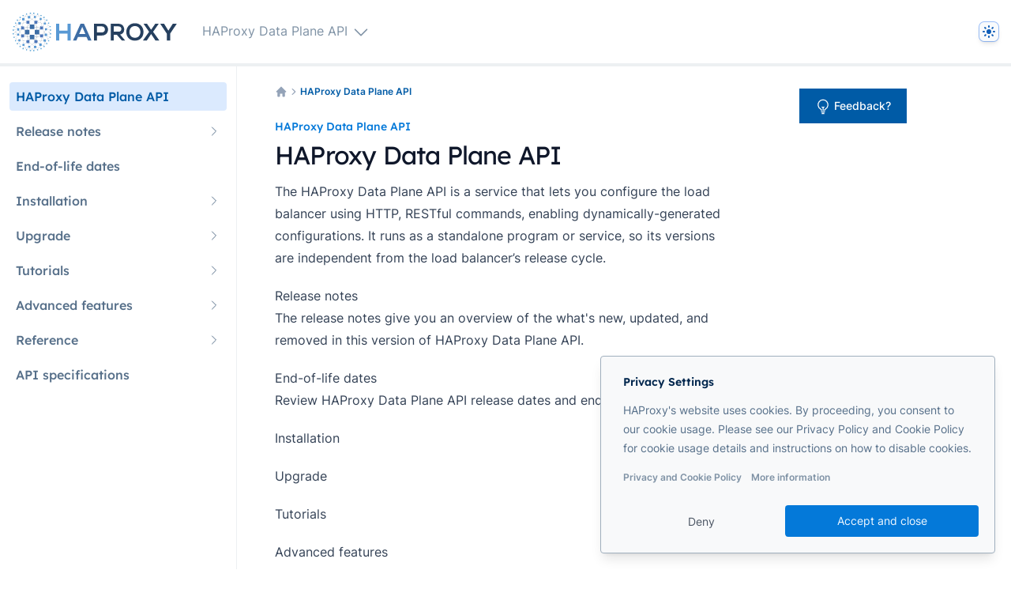

--- FILE ---
content_type: text/html
request_url: https://www.haproxy.com/documentation/haproxy-data-plane-api/
body_size: 27574
content:

<!doctype html>
<html lang="en" x-data="{ darkMode: 'system', system: 'light', searchModal : false, mobileNav: false }" x-init="$watch('darkMode', value => localStorage.setItem('darkMode', value)), $nextTick(() => { system =
    window.matchMedia('(prefers-color-scheme: dark)').matches ? 'dark' : 'light', darkMode = localStorage.getItem('darkMode')
    ?? 'system' })" :class="(darkMode === 'dark') || (darkMode === 'system' && system === 'dark') ? 'dark' : ''" :data-theme="(darkMode === 'dark') || (darkMode === 'system' && system === 'dark') ? 'dark' : ''">
  <head>
    <script src="https://bmrg.haproxy.com/boomerang-restiming.min3.js" defer=""></script>
    <script>
        if ((localStorage.getItem('darkMode') === 'dark') | (localStorage.getItem('darkMode') != "light" && window.matchMedia("(prefers-color-scheme: dark)")["matches"])) {document.documentElement.classList.add('dark');}
        document.addEventListener("onBoomerangLoaded", function(event) {
          BOOMR.init({
            beacon_url: 'https://cdnrum2.haproxy.com:5443/beacon',
            beacon_type: 'POST'
          });
        });
    </script>
    <meta charset="utf-8">
    <meta name="viewport" content="width=device-width, initial-scale=1.0"> 
    
<title>HAProxy Data Plane API | HAProxy Documentation</title>
<meta data-pagefind-meta="excerpt[content]" name="description" content="The Data Plane API lets you configure the load balancer using HTTP RESTful commands.">
<meta name="robots" content="index, follow">
<meta name="author" content="HAProxy Technologies">

<link rel="canonical" href="https://www.haproxy.com/documentation/haproxy-data-plane-api/">


<meta property="og:url" content="/haproxy-data-plane-api/">
<meta property="og:type" content="website">
<meta property="og:title" content="HAProxy Data Plane API">
<meta property="og:description" content="The Data Plane API lets you configure the load balancer using HTTP RESTful commands.">

    

<meta name="twitter:card" content="summary_large_image">
<meta property="twitter:domain" content="haproxy.com">
<meta property="twitter:url" content="/haproxy-data-plane-api/">
<meta name="twitter:title" content="HAProxy Data Plane API">
<meta name="twitter:description" content="The Data Plane API lets you configure the load balancer using HTTP RESTful commands.">


<script type="application/ld+json">
{
    "@context": "https://schema.org",
    "@type": "Organization",
    "name": "HAProxy Documentation",
    "url": "https://www.haproxy.com/documentation",
    "logo": "/assets/img/haproxy-logo.svg"
}
</script>



<meta data-pagefind-filter="product[content]" content="HAProxy Data Plane API" property="product">

<meta data-pagefind-filter="tags[content]" content="HAProxy Data Plane API" property="tags">





    


    
    
    <link rel="icon" type="image/x-icon" href="https://cdn.haproxy.com/documentation/assets/favicons/favicon.ico?v=1768820529953">
<link rel="icon" type="image/png" sizes="16x16" href="https://cdn.haproxy.com/documentation/assets/favicons/favicon-16x16.png?v=1768820529953">
<link rel="icon" type="image/png" sizes="32x32" href="https://cdn.haproxy.com/documentation/assets/favicons/favicon-32x32.png?v=1768820529953">
<link rel="icon" type="image/png" sizes="48x48" href="https://cdn.haproxy.com/documentation/assets/favicons/favicon-48x48.png?v=1768820529953"> 
    <!-- capture the CSS content as a Nunjucks variable -->

<style>
  @font-face{font-family:Inter;font-stretch:normal;font-style:normal;font-weight:300 700;src:url('https://cdn.haproxy.com/documentation/assets/fonts/Inter/Inter-VariableFont_wght.ttf') format('woff2');font-display:swap}@font-face{font-family:Lexend;font-stretch:normal;font-style:normal;font-weight:100 900;src:url('https://cdn.haproxy.com/documentation/assets/fonts/Lexend/Lexend-VariableFont_wght.ttf') format('woff2');font-display:swap}
</style>


    
    <link rel="stylesheet" type="text/css" href="https://cdn.haproxy.com/documentation/assets/css/tailwind.css?v=1768820529953"> 
    <link rel="stylesheet" type="text/css" href="https://cdn.haproxy.com/documentation/assets/css/copy-button.css?v=1768820529953">
    <link rel="stylesheet" type="text/css" href="https://cdn.haproxy.com/documentation/assets/css/code-theme.css?v=1768820529953">
    <link rel="stylesheet" type="text/css" href="https://cdn.haproxy.com/documentation/assets/search/search.css?v=1768820529953">

    <script defer="" src="https://cdn.haproxy.com/documentation/assets/js/codeCopy.js?v=1768820529953"></script>
    <script defer="" src="https://cdn.haproxy.com/documentation/assets/js/tableOfContents.js?v=1768820529953"></script>
    <script defer="" src="https://cdn.haproxy.com/documentation/assets/js/tabs.js?v=1768820529953"></script>
    <script>
    function getCookie(cname) {
        let name = cname + "=";
        let decodedCookie = decodeURIComponent(document.cookie);
        let ca = decodedCookie.split(";");
        for (let i = 0; i < ca.length; i++) {
            let c = ca[i];
            while (c.charAt(0) == " ") {
                c = c.substring(1);
            }
            if (c.indexOf(name) == 0) {
                return c.substring(name.length, c.length);
            }
        }
        return "";
    }
    

    window.dataLayer = window.dataLayer || [];
    function gtag(){dataLayer.push(arguments);}

    gtag("consent", "default", {
        'ad_user_data': 'denied',
        'ad_personalization': 'denied',
        'ad_storage': 'denied',
        'analytics_storage': 'denied',
        'functionality_storage': 'granted',
        'wait_for_update': 500
    });


    gtag("consent", "update", {
        'ad_user_data': (localStorage.getItem('cookieBannerAdUserData') === 'true' || getCookie('GDIR') === 'pass') ? 'granted' : 'denied',
        'ad_personalization': (localStorage.getItem('cookieBannerAdPersonalization') === 'true' || getCookie('GDIR') === 'pass') ? 'granted' : 'denied',
        'ad_storage': (localStorage.getItem('cookieBannerAdStorage') === 'true' || getCookie('GDIR') === 'pass') ? 'granted' : 'denied',
        'analytics_storage': (localStorage.getItem('cookieBannerAnalyticsStorage') === 'true' || getCookie('GDIR') === 'pass') ? 'granted' : 'denied',
        'functionality_storage': 'granted'
    });
    
    (function (w, d, s, l, i) {
        w[l] = w[l] || [];
        w[l].push({'gtm.start': new Date().getTime(), event: 'gtm.js'});
        var f = d.getElementsByTagName(s)[0],
            j = d.createElement(s),
            dl = l != 'dataLayer'
                ? '&l=' + l
                : '';
        j.async = true;
        j.src = 'https://www.googletagmanager.com/gtm.js?id=' + i + dl;
        f.parentNode.insertBefore(j, f);
    })(window, document, 'script', 'dataLayer', 'GTM-W9N2N3S');
</script>
<script defer="defer" data-domain="www.haproxy.com" src="https://plausible.io/js/script.tagged-events.file-downloads.js"></script>







    <script>
      store = {};
      store.cookieBanner = '';
      store.navtop = 0;
    </script>

    

    <script src="https://cdn.haproxy.com/documentation/assets/js/turbo-adapter.js?v=1768820529953" defer=""></script>

    <!--script src="/assets/js/alpinePersist.js" data-turbo-eval="false"></script-->
    <script src="https://cdn.haproxy.com/documentation/assets/js/alpine.js?v=1768820529953" defer=""></script>
    <script src="https://cdn.haproxy.com/documentation/assets/js/global.js?v=1768820529953" defer=""></script>
    <script src="https://cdn.haproxy.com/documentation/assets/js/turbo-umd.js?v=1768820529953" defer=""></script>
    <script src="https://cdn.haproxy.com/documentation/assets/js/activeLinks.js?v=1768820529953" defer=""></script>
    <script>
    document.addEventListener('turbo:load', function(event) {
        const links = document.querySelectorAll('main a[href^="http"]:not(.card a):not(.nextprev)');

        links.forEach(link => {
            link.setAttribute('target', '_blank');
            link.setAttribute('rel', 'noopener');
            link.innerHTML += `<svg xmlns="http://www.w3.org/2000/svg" viewBox="0 0 20 20" fill="currentColor" class="ml-1 w-4 h-4 inline"><path fill-rule="evenodd" d="M4.25 5.5a.75.75 0 00-.75.75v8.5c0 .414.336.75.75.75h8.5a.75.75 0 00.75-.75v-4a.75.75 0 011.5 0v4A2.25 2.25 0 0112.75 17h-8.5A2.25 2.25 0 012 14.75v-8.5A2.25 2.25 0 014.25 4h5a.75.75 0 010 1.5h-5z" clip-rule="evenodd"></path><path fill-rule="evenodd" d="M6.194 12.753a.75.75 0 001.06.053L16.5 4.44v2.81a.75.75 0 001.5 0v-4.5a.75.75 0 00-.75-.75h-4.5a.75.75 0 000 1.5h2.553l-9.056 8.194a.75.75 0 00-.053 1.06z" clip-rule="evenodd"></path></svg>`
        });
        // append data-turbo="false" to the links that don't belong to the current documentation project
        const alllinks = document.querySelectorAll('a:not(.card a):not(.nextprev)');
        alllinks.forEach(link => {
            var link_path = link.href.replace(window.location.origin, '').replace('/documentation', '').split('/')[1];
            var project_path = window.location.pathname.replace('/documentation', '').split('/')[1];
            if (link_path != project_path && link.target != "_blank" && link.getAttribute('data-turbo') != 'false') {
                link.setAttribute('data-turbo', 'false');
            }
        });
    });
</script>

  </head>
  <body id="documentation" sx-init="() => { var script = document.createElement('script'); script.src = /assets/js/alpinePersist.js; document.head.appendChild(script); }" data-pagefind-ignore="" class="min-h-screen bg-white dark:bg-slate-900 relative  haproxy-data-plane-api ">
    
    
    
    <header class="sticky top-0 z-20 bg-white border-b-4 dark:bg-slate-900 border-primary-gray-100 dark:bg-primary-gray-900 dark:border-primary-gray-600 " data-pagefind-ignore="">
      <div class="flex items-center justify-between flex-none h-20 px-4 mx-auto max-w-10xl">
    
    <div class="flex mr-6 lg:hidden">
        <button @click.prevent="mobileNav = true" type="button" class="relative" aria-label="Open navigation">
            <svg aria-hidden="true" viewbox="0 0 24 24" fill="none" stroke-width="2" stroke-linecap="round" class="w-6 h-6 stroke-primary-gray-500 focus:text-primary-blue-600 dark:focus:text-slate-200">
                <path d="M4 7h16M4 12h16M4 17h16"></path>
            </svg>
        </button>
        <div style="position:fixed;top:1px;left:1px;width:1px;height:0;padding:0;margin:-1px;overflow:hidden;clip:rect(0, 0, 0,
            0);white-space:nowrap;border-width:0;display:none"></div>
    </div>
    <div class="relative flex items-center flex-grow basis-0">
        <a aria-label="Home page" href="/documentation/" data-turbo="false" class="block h-[49px] w-auto pr-2">
    <svg xmlns="http://www.w3.org/2000/svg" fill="none" viewBox="0 0 377 89" class="h-full dark-mode-logo">
        <path fill="#fff" d="M126.07 63.93V48.17h-19.26v15.76H99.8V25.41h7.01v15.76h19.26V25.41h7v38.52h-7ZM169.67 56.05h-19.8l-3.61
                7.88h-7.72l17.28-38.52h7.85l17.26 38.52h-7.79l-3.47-7.88Zm-9.93-23.36-7.12 16.35h14.27l-7.15-16.35ZM204.86
                52.55h-11.38v11.38h-7V25.41l18.3-.07c18.76 0 18.8 27.17 0 27.17m-11.26-6.96h11.16c9.54 0 9.46-14.01 0-14.01h-11.2l.04
                14.01Zm64.28 18.38h-7.22L239.1 50.8H232v13.13h-7V25.41l17.61.07c8.74.07 13.35 6.08 13.35 12.74 0 5.29-2.32 10.62-9.36
                12.1l11.23 13.14-.03.47ZM232 31.54V43.8h11c4.59 0 6.56-3.05 6.56-6.13s-2.01-6.13-6.56-6.13h-11Zm68.3 12.92c-.11 9.92-6.22
                19.87-19.69 19.87-13.47 0-19.77-9.7-19.77-19.8 0-10.1 6.47-20.23 19.77-20.23s19.8 10.13 19.69 20.16Zm-32.31.18c.18 6.33
                3.56 13.05 12.61 13.05 9.05 0 12.47-6.79 12.58-13.12.11-6.33-3.52-13.73-12.58-13.73s-12.79 7.33-12.61 13.8Z"></path>
        <path fill="#fff" d="M327.39 25.41h7.91v-.04l-12.97 18.66 13.85 19.19v.71h-8.57l-9.81-14.91-9.85
                14.91h-8.54v-.71l13.79-19.19-12.91-18.66v.04h7.91l9.6 13.94 9.59-13.94Zm29.96 15.9 10.28-15.9h8.82v.32l-14.88
                22.29v15.91h-7.88V48.02l-14.88-22.29v-.32h8.69l9.85 15.9ZM35.156 22.428l.27-.238 9.234 10.456-.27.238-9.234-10.456Z"></path>
        <path fill="#fff" d="m15.45 24.71 7.26 10.49-.15.11-7.26-10.5.15-.1Zm28.94 7.95 9.2-10.5.27.24-9.2 10.5-.27-.24Zm11.088 11.66
                10.892-9.203.232.275-10.892 9.204-.232-.275Z"></path>
        <path fill="#fff" d="m55.71 44.32 10.89 9.56-.24.27-10.89-9.56.24-.27ZM44.383 55.899l.267-.241 9.235 10.241-.268.241-9.234-10.24Z"></path>
        <path fill="#fff" d="m35.191 65.894 9.202-10.244.268.24-9.202 10.245-.268-.24ZM22.52 53.442l10.492-9.163.237.272-10.492 9.162-.237-.27Z"></path>
        <path fill="#fff" d="m22.519 35.397.237-.271 10.492 9.162-.237.272-10.492-9.163Z"></path>
        <path fill="#fff" d="m44.54 32.96-21.88 2.48-.04-.36L44.5 32.6l.04.36Z"></path>
        <path fill="#fff" d="m44.54 32.6 21.96 2.48-.04.36-21.96-2.48.04-.36Z"></path>
        <path fill="#fff" d="M55.41 44.47 53.54 22.3l.37-.03 1.86 22.17-.36.03Z"></path>
        <path fill="#fff" d="m55.77 44.47-1.83 21.56-.36-.03 1.83-21.56.36.03Z"></path>
        <path fill="#fff" d="m66.5 54.2-21.96 1.76-.03-.36 21.96-1.76.03.36Z"></path>
        <path fill="#fff" d="m22.621 53.77.036-.359 21.89 2.193-.035.358-21.89-2.192Z"></path>
        <path fill="#fff" d="m35.14 66.04-2.19-21.6.36-.04L35.5 66l-.36.04Z"></path>
        <path fill="#fff" d="m35.47 22.34-2.16 22.1-.36-.04 2.16-22.1.36.04ZM12.55 38.01l10.06-2.84.05.17-10.06 2.84-.05-.17Z"></path>
        <path fill="#fff" d="m24.698 14.92.104-.147 10.528 7.473-.105.147-10.527-7.473Z"></path>
        <path fill="#fff" d="m35.2 22.298 2.407-12.215.177.035-2.408 12.215-.176-.035Z"></path>
        <path fill="#fff" d="m37.64 10.165.108-.143 16.026 12.182-.109.143L37.64 10.165Z"></path>
        <path fill="#fff" d="m51.41 10.08 2.4 12.18-.18.04-2.4-12.18.18-.04Z"></path>
        <path fill="#fff" d="m64.31 14.92-10.53 7.44-.11-.15 10.53-7.44.11.15Z"></path>
        <path fill="#fff" d="m73.66 24.85-19.95-2.48.03-.18 19.94 2.48-.02.18Z"></path>
        <path fill="#fff" d="m66.41 35.2 7.18-10.49.16.1-7.19 10.5-.15-.11Z"></path>
        <path fill="#fff" d="m66.51 35.17 10.24 2.84-.05.17-10.24-2.84.05-.17Z"></path>
        <path fill="#fff" d="m66.56 35.21 9.99 15.31-.15.1-9.99-15.31.15-.1ZM51.37 10.17 35.34 22.39l-.11-.14 16.03-12.22.11.14Z"></path>
        <path fill="#fff" d="m66.39 35.27-2.23-20.42.19-.02 2.22 20.42-.18.02Zm.06 18.66 9.99-3.45.06.17-9.99 3.45-.06-.17Z"></path>
        <path fill="#fff" d="m66.4 53.961 10.24-15.92.152.097-10.24 15.92-.152-.097Z"></path>
        <path fill="#fff" d="m66.56 53.96 7.18 9.74-.14.11-7.19-9.74.15-.11Z"></path>
        <path fill="#fff" d="m64.196 73.653 2.191-19.658.179.02-2.191 19.658-.18-.02Z"></path>
        <path fill="#fff" d="m53.81 65.95 10.53 7.65-.1.15-10.53-7.66.1-.14Z"></path>
        <path fill="#fff" d="m53.75 65.93 19.91-2.27.02.19-19.91 2.26-.02-.18Z"></path>
        <path fill="#fff" d="m53.85 66.04-2.41 12.4-.18-.04L53.67 66l.18.04Z"></path>
        <path fill="#fff" d="m53.82 66.09-16.03 12.4-.11-.14 16.02-12.4.12.14Z"></path>
        <path fill="#fff" d="m35.41 66 2.41 12.4-.18.04-2.41-12.4.18-.04Z"></path>
        <path fill="#fff" d="m35.274 66.086.11-.143L51.41 78.338l-.11.143-16.026-12.395Z"></path>
        <path fill="#fff" d="m35.38 66.09-10.53 7.66-.11-.15 10.53-7.65.11.14Z"></path>
        <path fill="#fff" d="m35.31 66.11-19.94-2.19.02-.18 19.94 2.19-.02.18Z"></path>
        <path fill="#fff" d="m22.71 53.64-7.26 10.24-.15-.11 7.26-10.24.15.11Z"></path>
        <path fill="#fff" d="m22.541 53.592.18-.02 2.157 20.095-.179.02-2.158-20.095Z"></path>
        <path fill="#fff" d="m22.61 53.67-10.1-3.16.06-.17 10.09 3.16-.05.17Z"></path>
        <path fill="#fff" d="M22.71 35.31 12.62 50.47l-.16-.1 10.1-15.16.15.1Z"></path>
        <path fill="#fff" d="M22.56 53.63 12.5 38.15l.15-.1 10.06 15.49-.15.09Zm2.29-38.78-2.12 20.42-.18-.02 2.12-20.42.18.02Z"></path>
        <path fill="#fff" d="m15.364 24.67 19.91-2.444.022.178-19.91 2.445-.022-.178Zm1.642-13.473.06-.126 7.73 3.703-.061.127-7.73-3.704Z"></path>
        <path fill="#fff" d="m24.114 6.364.14-.01.575 8.481-.14.01-.575-8.48Z"></path>
        <path fill="#fff" d="M37.68 10.17 24.16 6.43l.04-.13 13.51 3.73-.03.14Z"></path>
        <path fill="#fff" d="m31.892 2.955.11-.087 5.747 7.184-.11.087-5.747-7.184Z"></path>
        <path fill="#fff" d="m37.63 10.08 2.44-8.52.14.04-2.45 8.52-.13-.04Zm-12.925 4.726 7.19-11.932.12.073-7.19 11.931-.12-.072Z"></path>
        <path fill="#fff" d="m40.1 1.633.084-.111 11.175 8.516-.085.111L40.1 1.633Z"></path>
        <path fill="#fff" d="m51.25 10.12-2.51-8.84.13-.04 2.51 8.84-.13.04Z"></path>
        <path fill="#fff" d="M37.658 10.045 48.76 1.207l.087.11-11.102 8.837-.087-.11Zm13.602.015 5.83-7.19.1.08-5.82 7.19-.11-.08Z"></path>
        <path fill="#fff" d="m57.082 2.943.12-.071 7.115 11.93-.12.071-7.115-11.93Z"></path>
        <path fill="#fff" d="m64.19 14.84.75-8.48.14.01-.76 8.48-.13-.01Z"></path>
        <path fill="#fff" d="m51.306 10.022 13.69-3.738.036.136-13.689 3.737-.037-.135ZM64.22 14.78l7.91-4.09.06.12-7.9 4.09-.07-.12Z"></path>
        <path fill="#fff" d="m64.26 14.78 13.8 2.08-.02.14-13.8-2.09.02-.13Z"></path>
        <path fill="#fff" d="M73.61 24.73 78 16.89l.11.07-4.38 7.84-.12-.07Z"></path>
        <path fill="#fff" d="m73.6 24.77-1.51-14.02.14-.01 1.51 14.02-.14.01Z"></path>
        <path fill="#fff" d="m73.654 24.704 9.059-.754.011.14-9.058.754-.012-.14Z"></path>
        <path fill="#fff" d="m73.7 24.7 12.44 7.05-.07.12-12.43-7.05.06-.12Z"></path>
        <path fill="#fff" d="m76.66 38.07 6-14.09.13.05-6 14.09-.13-.05Z"></path>
        <path fill="#fff" d="m76.688 38.037 9.377-6.287.078.116-9.377 6.287-.078-.116Z"></path>
        <path fill="#fff" d="m76.74 38.03 10.46 2.12-.03.13-10.46-2.12.03-.13Z"></path>
        <path fill="#fff" d="m76.43 50.52 10.71-10.35.09.1-10.71 10.35-.09-.1Z"></path>
        <path fill="#fff" d="m76.46 50.49 10.96-2.049.026.138-10.96 2.049-.025-.138Z"></path>
        <path fill="#fff" d="m76.674 38.145.097-.1 10.707 10.419-.097.1-10.707-10.42Zm-.23 12.475.077-.117 9.377 6.251-.077.117-9.377-6.252Z"></path>
        <path fill="#fff" d="m73.64 63.7 12.18-6.94.07.12-12.19 6.93-.06-.11Z"></path>
        <path fill="#fff" d="m73.663 63.827.014-.14 8.985.899-.014.139-8.985-.898Z"></path>
        <path fill="#fff" d="m76.54 50.54 6.18 14.09-.13.05-6.18-14.09.13-.05Zm-2.931 13.246.123-.066 4.276 7.942-.123.066-4.276-7.941Z"></path>
        <path fill="#fff" d="m71.985 77.622 1.617-13.876.14.016-1.618 13.876-.14-.016Z"></path>
        <path fill="#fff" d="m64.26 73.745.064-.124 7.761 3.953-.063.124-7.762-3.953Z"></path>
        <path fill="#fff" d="m64.36 73.67.61 8.7-.14.01-.61-8.7.14-.01Z"></path>
        <path fill="#fff" d="m64.28 73.61 13.66-1.98.02.14-13.66 1.97-.02-.13Z"></path>
        <path fill="#fff" d="m57.078 85.749 7.154-12.116.12.071L57.2 85.82l-.12-.071Z"></path>
        <path fill="#fff" d="m51.41 78.38 5.78 7.36-.1.09-5.79-7.37.11-.08Z"></path>
        <path fill="#fff" d="m51.37 78.35 13.55 3.96-.04.13-13.55-3.96.04-.13Z"></path>
        <path fill="#fff" d="m51.42 78.44-2.55 9.02-.13-.04 2.55-9.02.13.04Z"></path>
        <path fill="#fff" d="m51.39 78.47-11.17 9.02-.09-.1 11.18-9.02.08.1Z"></path>
        <path fill="#fff" d="m37.8 78.4 2.44 9.02-.13.04-2.44-9.02.13-.04Z"></path>
        <path fill="#fff" d="m37.691 78.474.088-.109 11.07 9.022-.088.108-11.07-9.022Z"></path>
        <path fill="#fff" d="m31.925 85.746 5.753-7.37.11.086-5.752 7.37-.11-.086Z"></path>
        <path fill="#fff" d="m24.85 73.64 7.19 12.11-.12.07-7.18-12.11.11-.07Z"></path>
        <path fill="#fff" d="m37.75 78.48-13.62 4.17-.04-.13 13.62-4.17.04.13Z"></path>
        <path fill="#fff" d="m24.86 73.68-.68 8.91-.14-.01.69-8.91.13.01Z"></path>
        <path fill="#fff" d="m24.83 73.73-7.87 4.28-.07-.12 7.87-4.28.07.12Z"></path>
        <path fill="#fff" d="m15.45 63.82 1.54 14.12-.13.02-1.55-14.13.14-.01Z"></path>
        <path fill="#fff" d="m24.79 73.74-13.77-1.87.02-.13 13.76 1.87-.01.13Z"></path>
        <path fill="#fff" d="m10.973 71.777 4.35-7.982.123.067-4.35 7.982-.123-.067Z"></path>
        <path fill="#fff" d="m15.38 63.9-8.98.86-.01-.14 8.98-.86.01.14Z"></path>
        <path fill="#fff" d="M15.34 63.89 2.95 56.95l.06-.12 12.4 6.94-.07.12Z"></path>
        <path fill="#fff" d="m2.945 56.835 9.557-6.468.079.116-9.557 6.468-.079-.116Z"></path>
        <path fill="#fff" d="m12.53 50.49-10.86-1.9.03-.14 10.85 1.9-.02.14Z"></path>
        <path fill="#fff" d="M12.6 50.45 6.46 64.72l-.13-.06 6.15-14.26.12.05Zm.02-12.31L1.73 48.57l-.09-.1 10.89-10.42.09.09Z"></path>
        <path fill="#fff" d="M12.49 50.47 1.6 40.27l.1-.1 10.89 10.2-.1.1Zm.05-12.32-9.31-6.18.07-.11 9.31 6.18-.07.11Z"></path>
        <path fill="#fff" d="m1.637 40.15 10.926-2.12.027.137-10.926 2.12-.027-.138Z"></path>
        <path fill="#fff" d="M12.51 38.12 6.37 24.11l.12-.06 6.15 14.02-.13.05Z"></path>
        <path fill="#fff" d="m6.417 24.137.01-.14 8.944.682-.01.14-8.944-.682Z"></path>
        <path fill="#fff" d="m3.235 31.859 12.116-7.154.071.12L3.307 31.98l-.072-.12Z"></path>
        <path fill="#fff" d="m11.078 17.322.122-.07 4.239 7.472-.122.069-4.239-7.471Z"></path>
        <path fill="#fff" d="m15.31 24.75 1.65-13.62.14.02-1.65 13.62-.14-.02Z"></path>
        <path fill="#fff" d="m11.132 17.221 13.622-2.444.025.138-13.622 2.444-.025-.138ZM39.4 37.59l.07-10.43 10.43.07-.07 10.43-10.43-.07ZM28.02
                49.85l.07-10.43 10.43.07-.07 10.43-10.43-.07ZM39.4 61.23l.07-10.43 10.43.07-.07 10.43-10.43-.07Zm11.38-11.38.07-10.43
                10.43.07-.07 10.43-10.43-.07ZM19.26 38.49l.05-6.95 6.96.05-.05 6.96-6.96-.05v-.01Zm12.26-13.13.05-6.96 6.96.05-.05
                6.96-6.96-.05Zm18.38 0 .05-6.96 6.95.05-.05 6.96-6.96-.05h.01Zm13.13 13.11.07-6.93 6.93.07-.07 6.93-6.93-.07Zm0
                18.41.05-6.96 6.96.05-.05 6.96-6.96-.05ZM49.9 70.01l.05-6.96 6.96.05-.05 6.96-6.96-.05Zm-18.38 0 .05-6.96 6.96.05-.05
                6.96-6.95-.05h-.01ZM19.26 56.86l.07-6.93 6.93.07-.07 6.93-6.93-.07Z"></path>
        <path fill="#fff" d="m13.13 27.12.04-5.22 5.22.04-.04 5.22-5.22-.04Zm8.75-9.63.04-5.22 5.22.04-.04 5.22-5.22-.04Zm13.13-4.38.04-5.22
                5.22.04-.04 5.22-5.22-.04Zm13.98-5.22 4.41-.03.03 4.41-4.41.03-.03-4.41Zm13.13 4.38 4.41-.03.03
                4.41-4.41.03-.03-4.41Zm9.63 10.51 4.41-.03.03 4.41-4.41.03-.03-4.41Zm2.63 13.13 4.41-.03.03 4.41-4.41.03-.03-4.41Zm-.84
                17.47.04-5.22 5.22.04-.04 5.22-5.22-.04Zm-2.63 13.13.04-5.22 5.22.04-.04 5.22-5.22-.04Zm-9.63 9.63.04-5.22 5.22.04-.04
                5.22-5.22-.04Zm-12.26 5.25.04-5.22 5.22.04-.04 5.22-5.22-.04Zm-13.16-5.22 4.41-.03.03 4.41-4.41.03-.03-4.41Zm-13.13-4.38
                4.41-.03.03 4.41-4.41.03-.03-4.41ZM13.1 61.28l4.41-.03.03 4.41-4.41.03-.03-4.41Zm-2.63-13.13 4.41-.03.03
                4.41-4.41.03-.03-4.41Zm.03-7.04.03-5.22 4.35.04-.03 5.22-4.35-.04ZM15.76 12.26l.02-2.61 2.61.02-.02 2.61-2.61-.02Zm-6.13
                6.13.02-2.61 2.61.02-.02 2.61-2.61-.02Zm-4.38 7 .02-2.61 2.61.02-.02 2.61-2.61-.02Zm-3.5 7.88.02-2.61 2.61.02-.02
                2.61-2.61-.02ZM0 41.15l.02-2.61 2.61.02-.02 2.61L0 41.15Zm0 8.76.02-2.61 2.61.02-.02 2.61L0 49.91Zm1.75 7.88.02-2.61
                2.61.02-.02 2.61-2.61-.02Zm3.5 7.88.02-2.61 2.61.02-.02 2.61-2.61-.02Zm4.38 7 .02-2.61 2.61.02-.02 2.61-2.61-.02Zm6.13
                6.13.02-2.61 2.61.02-.02 2.61-2.61-.02Zm7 5.25.02-2.61 2.61.02-.02 2.61-2.61-.02Zm7.88 2.63.02-2.61 2.61.02-.02
                2.61-2.61-.02Zm8.75 1.75.02-2.61 2.61.02-.02 2.61-2.61-.02Zm7.88-2.61h2.63v2.63h-2.63v-2.63Zm8.75.86.02-2.61 2.61.02-.02
                2.61-2.61-.02Zm7.86-5.23 2.64-.02.02 2.64-2.65.02-.02-2.65.01.01Zm7.02-2.64.02-2.61 2.61.02-.02
                2.61-2.61-.02Zm6.13-6.13.02-2.61 2.61.02-.02 2.61-2.61-.02Zm4.38-7 .02-2.61 2.61.02-.02 2.61-2.61-.02Zm3.5-7.88.02-2.61
                2.61.02-.02 2.61-2.61-.02Zm.88-7.88.02-2.61 2.61.02-.02 2.61-2.61-.02Zm0-8.75.02-2.61 2.61.02-.02
                2.61-2.61-.02Zm-.88-7.88.02-2.61 2.61.02-.02 2.61-2.61-.02Zm-3.5-7.88.02-2.61 2.61.02-.02 2.61-2.61-.02Zm-4.38-7 .02-2.61
                2.61.02-.02 2.61-2.61-.02Zm-6.13-6.13.02-2.61 2.61.02-.02 2.61-2.61-.02Zm-7-4.38.02-2.61 2.61.02-.02
                2.61-2.61-.02Zm-7.88-3.5.02-2.61 2.61.02-.02 2.61-2.61-.02Zm-8.75-1.75.02-2.61h2.61l-.02 2.63-2.61-.02ZM39.38.02 42.02
                0l.02 2.65-2.65.02-.02-2.64.01-.01Zm-8.74 4.36.02-2.61 2.61.02-.02 2.61-2.61-.02Zm-7.9.89 2.64-.02.02
                2.65-2.64.02-.02-2.64v-.01Z"></path>
    </svg>
    <svg viewBox="0 0 377 89" fill="none" xmlns="http://www.w3.org/2000/svg" class="h-full light-mode-logo">
        <path d="M126.07 63.93V48.17h-19.26v15.76H99.8V25.41h7.01v15.76h19.26V25.41h7v38.52h-7Z" fill="#5899D4"></path>
        <path d="M169.67 56.05h-19.8l-3.61 7.88h-7.72l17.28-38.52h7.85l17.26 38.52h-7.79l-3.47-7.88Zm-9.93-23.36-7.12
                16.35h14.27l-7.15-16.35Z" fill="#3D6DA5"></path>
        <path d="M204.86 52.55h-11.38v11.38h-7V25.41l18.3-.07c18.76 0 18.8 27.17 0 27.17m-11.26-6.96h11.16c9.54 0 9.46-14.01
                0-14.01h-11.2l.04 14.01Zm64.28 18.38h-7.22L239.1 50.8H232v13.13h-7V25.41l17.61.07c8.74.07 13.35 6.08 13.35 12.74 0
                5.29-2.32 10.62-9.36 12.1l11.23 13.14-.03.47ZM232 31.54V43.8h11c4.59 0 6.56-3.05 6.56-6.13s-2.01-6.13-6.56-6.13h-11Zm68.3
                12.92c-.11 9.92-6.22 19.87-19.69 19.87-13.47 0-19.77-9.7-19.77-19.8 0-10.1 6.47-20.23 19.77-20.23s19.8 10.13 19.69
                20.16Zm-32.31.18c.18 6.33 3.56 13.05 12.61 13.05 9.05 0 12.47-6.79 12.58-13.12.11-6.33-3.52-13.73-12.58-13.73s-12.79
                7.33-12.61 13.8Z" fill="#26405F"></path>
        <path d="M327.39 25.41h7.91v-.04l-12.97 18.66 13.85 19.19v.71h-8.57l-9.81-14.91-9.85
                14.91h-8.54v-.71l13.79-19.19-12.91-18.66v.04h7.91l9.6 13.94 9.59-13.94Zm29.96 15.9 10.28-15.9h8.82v.32l-14.88
                22.29v15.91h-7.88V48.02l-14.88-22.29v-.32h8.69l9.85 15.9Z" fill="#26405F"></path>
        <path d="m35.156 22.428.27-.238 9.234 10.456-.27.238-9.234-10.456Z" fill="#2A4A6C"></path>
        <path d="m15.45 24.71 7.26 10.49-.15.11-7.26-10.5.15-.1Zm28.94 7.95 9.2-10.5.27.24-9.2 10.5-.27-.24ZM55.478
                44.32l10.892-9.203.232.275-10.892 9.204-.232-.275Z" fill="#2A4A6C"></path>
        <path d="m55.71 44.32 10.89 9.56-.24.27-10.89-9.56.24-.27ZM44.383 55.899l.267-.241 9.235 10.241-.268.241L44.383 55.9Z" fill="#2A4A6C"></path>
        <path d="m35.191 65.894 9.202-10.244.268.24-9.202 10.245-.268-.24ZM22.52 53.442l10.492-9.163.237.272-10.492 9.162-.237-.27Z" fill="#2A4A6C"></path>
        <path d="m22.519 35.397.237-.271 10.492 9.162-.237.272-10.492-9.163Z" fill="#2A4A6C"></path>
        <path d="m44.54 32.96-21.88 2.48-.04-.36L44.5 32.6l.04.36Z" fill="#2A4A6C"></path>
        <path d="m44.54 32.6 21.96 2.48-.04.36-21.96-2.48.04-.36Z" fill="#2A4A6C"></path>
        <path d="M55.41 44.47 53.54 22.3l.37-.03 1.86 22.17-.36.03Z" fill="#2A4A6C"></path>
        <path d="m55.77 44.47-1.83 21.56-.36-.03 1.83-21.56.36.03Z" fill="#2A4A6C"></path>
        <path d="m66.5 54.2-21.96 1.76-.03-.36 21.96-1.76.03.36Z" fill="#2A4A6C"></path>
        <path d="m22.621 53.77.036-.359 21.89 2.193-.035.358-21.89-2.192Z" fill="#2A4A6C"></path>
        <path d="m35.14 66.04-2.19-21.6.36-.04L35.5 66l-.36.04Z" fill="#2A4A6C"></path>
        <path d="m35.47 22.34-2.16 22.1-.36-.04 2.16-22.1.36.04ZM12.55 38.01l10.06-2.84.05.17-10.06 2.84-.05-.17Z" fill="#2A4A6C"></path>
        <path d="m24.698 14.92.104-.147 10.528 7.473-.105.147-10.527-7.473Z" fill="#2A4A6C"></path>
        <path d="m35.2 22.298 2.407-12.215.177.035-2.408 12.215-.176-.035Z" fill="#2A4A6C"></path>
        <path d="m37.64 10.165.108-.143 16.026 12.182-.109.143L37.64 10.165Z" fill="#2A4A6C"></path>
        <path d="m51.41 10.08 2.4 12.18-.18.04-2.4-12.18.18-.04Z" fill="#2A4A6C"></path>
        <path d="m64.31 14.92-10.53 7.44-.11-.15 10.53-7.44.11.15Z" fill="#2A4A6C"></path>
        <path d="m73.66 24.85-19.95-2.48.03-.18 19.94 2.48-.02.18Z" fill="#2A4A6C"></path>
        <path d="m66.41 35.2 7.18-10.49.16.1-7.19 10.5-.15-.11Z" fill="#2A4A6C"></path>
        <path d="m66.51 35.17 10.24 2.84-.05.17-10.24-2.84.05-.17Z" fill="#2A4A6C"></path>
        <path d="m66.56 35.21 9.99 15.31-.15.1-9.99-15.31.15-.1ZM51.37 10.17 35.34 22.39l-.11-.14 16.03-12.22.11.14Z" fill="#2A4A6C"></path>
        <path d="m66.39 35.27-2.23-20.42.19-.02 2.22 20.42-.18.02Zm.06 18.66 9.99-3.45.06.17-9.99 3.45-.06-.17Z" fill="#2A4A6C"></path>
        <path d="m66.4 53.961 10.24-15.92.152.097-10.24 15.92-.152-.097Z" fill="#2A4A6C"></path>
        <path d="m66.56 53.96 7.18 9.74-.14.11-7.19-9.74.15-.11Z" fill="#2A4A6C"></path>
        <path d="m64.196 73.653 2.191-19.658.179.02-2.191 19.658-.18-.02Z" fill="#2A4A6C"></path>
        <path d="m53.81 65.95 10.53 7.65-.1.15-10.53-7.66.1-.14Z" fill="#2A4A6C"></path>
        <path d="m53.75 65.93 19.91-2.27.02.19-19.91 2.26-.02-.18Z" fill="#2A4A6C"></path>
        <path d="m53.85 66.04-2.41 12.4-.18-.04L53.67 66l.18.04Z" fill="#2A4A6C"></path>
        <path d="m53.82 66.09-16.03 12.4-.11-.14 16.02-12.4.12.14Z" fill="#2A4A6C"></path>
        <path d="m35.41 66 2.41 12.4-.18.04-2.41-12.4.18-.04Z" fill="#2A4A6C"></path>
        <path d="m35.274 66.086.11-.143L51.41 78.338l-.11.143-16.026-12.395Z" fill="#2A4A6C"></path>
        <path d="m35.38 66.09-10.53 7.66-.11-.15 10.53-7.65.11.14Z" fill="#2A4A6C"></path>
        <path d="m35.31 66.11-19.94-2.19.02-.18 19.94 2.19-.02.18Z" fill="#2A4A6C"></path>
        <path d="m22.71 53.64-7.26 10.24-.15-.11 7.26-10.24.15.11Z" fill="#2A4A6C"></path>
        <path d="m22.541 53.592.18-.02 2.157 20.095-.179.02-2.158-20.095Z" fill="#2A4A6C"></path>
        <path d="m22.61 53.67-10.1-3.16.06-.17 10.09 3.16-.05.17Z" fill="#2A4A6C"></path>
        <path d="M22.71 35.31 12.62 50.47l-.16-.1 10.1-15.16.15.1Z" fill="#2A4A6C"></path>
        <path d="M22.56 53.63 12.5 38.15l.15-.1 10.06 15.49-.15.09Zm2.29-38.78-2.12 20.42-.18-.02 2.12-20.42.18.02Z" fill="#2A4A6C"></path>
        <path d="m15.364 24.67 19.91-2.444.022.178-19.91 2.445-.022-.178ZM17.006 11.197l.06-.126 7.73 3.703-.061.127-7.73-3.704Z" fill="#2A4A6C"></path>
        <path d="m24.114 6.364.14-.01.575 8.481-.14.01-.575-8.48Z" fill="#2A4A6C"></path>
        <path d="M37.68 10.17 24.16 6.43l.04-.13 13.51 3.73-.03.14Z" fill="#2A4A6C"></path>
        <path d="m31.892 2.955.11-.087 5.747 7.184-.11.087-5.747-7.184Z" fill="#2A4A6C"></path>
        <path d="m37.63 10.08 2.44-8.52.14.04-2.45 8.52-.13-.04ZM24.705 14.806l7.19-11.932.12.073-7.19 11.931-.12-.072Z" fill="#2A4A6C"></path>
        <path d="m40.1 1.633.084-.111 11.175 8.516-.085.111L40.1 1.633Z" fill="#2A4A6C"></path>
        <path d="m51.25 10.12-2.51-8.84.13-.04 2.51 8.84-.13.04Z" fill="#2A4A6C"></path>
        <path d="M37.658 10.045 48.76 1.207l.087.11-11.102 8.837-.087-.11ZM51.26 10.06l5.83-7.19.1.08-5.82 7.19-.11-.08Z" fill="#2A4A6C"></path>
        <path d="m57.082 2.943.12-.071 7.115 11.93-.12.071-7.115-11.93Z" fill="#2A4A6C"></path>
        <path d="m64.19 14.84.75-8.48.14.01-.76 8.48-.13-.01Z" fill="#2A4A6C"></path>
        <path d="m51.306 10.022 13.69-3.738.036.136-13.689 3.737-.037-.135ZM64.22 14.78l7.91-4.09.06.12-7.9 4.09-.07-.12Z" fill="#2A4A6C"></path>
        <path d="m64.26 14.78 13.8 2.08-.02.14-13.8-2.09.02-.13Z" fill="#2A4A6C"></path>
        <path d="M73.61 24.73 78 16.89l.11.07-4.38 7.84-.12-.07Z" fill="#2A4A6C"></path>
        <path d="m73.6 24.77-1.51-14.02.14-.01 1.51 14.02-.14.01Z" fill="#2A4A6C"></path>
        <path d="m73.654 24.704 9.059-.754.011.14-9.058.754-.012-.14Z" fill="#2A4A6C"></path>
        <path d="m73.7 24.7 12.44 7.05-.07.12-12.43-7.05.06-.12Z" fill="#2A4A6C"></path>
        <path d="m76.66 38.07 6-14.09.13.05-6 14.09-.13-.05Z" fill="#2A4A6C"></path>
        <path d="m76.688 38.037 9.377-6.287.078.116-9.377 6.287-.078-.116Z" fill="#2A4A6C"></path>
        <path d="m76.74 38.03 10.46 2.12-.03.13-10.46-2.12.03-.13Z" fill="#2A4A6C"></path>
        <path d="m76.43 50.52 10.71-10.35.09.1-10.71 10.35-.09-.1Z" fill="#2A4A6C"></path>
        <path d="m76.46 50.49 10.96-2.049.026.138-10.96 2.049-.025-.138Z" fill="#2A4A6C"></path>
        <path d="m76.674 38.145.097-.1 10.707 10.419-.097.1-10.707-10.42ZM76.444 50.62l.077-.117 9.377 6.251-.077.117-9.377-6.252Z" fill="#2A4A6C"></path>
        <path d="m73.64 63.7 12.18-6.94.07.12-12.19 6.93-.06-.11Z" fill="#2A4A6C"></path>
        <path d="m73.663 63.827.014-.14 8.985.899-.014.139-8.985-.898Z" fill="#2A4A6C"></path>
        <path d="m76.54 50.54 6.18 14.09-.13.05-6.18-14.09.13-.05ZM73.609 63.786l.123-.066 4.276 7.942-.123.066-4.276-7.941Z" fill="#2A4A6C"></path>
        <path d="m71.985 77.622 1.617-13.876.14.016-1.618 13.876-.14-.016Z" fill="#2A4A6C"></path>
        <path d="m64.26 73.745.064-.124 7.761 3.953-.063.124-7.762-3.953Z" fill="#2A4A6C"></path>
        <path d="m64.36 73.67.61 8.7-.14.01-.61-8.7.14-.01Z" fill="#2A4A6C"></path>
        <path d="m64.28 73.61 13.66-1.98.02.14-13.66 1.97-.02-.13Z" fill="#2A4A6C"></path>
        <path d="m57.078 85.749 7.154-12.116.12.071L57.2 85.82l-.12-.071Z" fill="#2A4A6C"></path>
        <path d="m51.41 78.38 5.78 7.36-.1.09-5.79-7.37.11-.08Z" fill="#2A4A6C"></path>
        <path d="m51.37 78.35 13.55 3.96-.04.13-13.55-3.96.04-.13Z" fill="#2A4A6C"></path>
        <path d="m51.42 78.44-2.55 9.02-.13-.04 2.55-9.02.13.04Z" fill="#2A4A6C"></path>
        <path d="m51.39 78.47-11.17 9.02-.09-.1 11.18-9.02.08.1Z" fill="#2A4A6C"></path>
        <path d="m37.8 78.4 2.44 9.02-.13.04-2.44-9.02.13-.04Z" fill="#2A4A6C"></path>
        <path d="m37.691 78.474.088-.109 11.07 9.022-.088.108-11.07-9.022Z" fill="#2A4A6C"></path>
        <path d="m31.925 85.746 5.753-7.37.11.086-5.752 7.37-.11-.086Z" fill="#2A4A6C"></path>
        <path d="m24.85 73.64 7.19 12.11-.12.07-7.18-12.11.11-.07Z" fill="#2A4A6C"></path>
        <path d="m37.75 78.48-13.62 4.17-.04-.13 13.62-4.17.04.13Z" fill="#2A4A6C"></path>
        <path d="m24.86 73.68-.68 8.91-.14-.01.69-8.91.13.01Z" fill="#2A4A6C"></path>
        <path d="m24.83 73.73-7.87 4.28-.07-.12 7.87-4.28.07.12Z" fill="#2A4A6C"></path>
        <path d="m15.45 63.82 1.54 14.12-.13.02-1.55-14.13.14-.01Z" fill="#2A4A6C"></path>
        <path d="m24.79 73.74-13.77-1.87.02-.13 13.76 1.87-.01.13Z" fill="#2A4A6C"></path>
        <path d="m10.973 71.777 4.35-7.982.123.067-4.35 7.982-.123-.067Z" fill="#2A4A6C"></path>
        <path d="m15.38 63.9-8.98.86-.01-.14 8.98-.86.01.14Z" fill="#2A4A6C"></path>
        <path d="M15.34 63.89 2.95 56.95l.06-.12 12.4 6.94-.07.12Z" fill="#2A4A6C"></path>
        <path d="m2.945 56.835 9.557-6.468.079.116-9.557 6.468-.079-.116Z" fill="#2A4A6C"></path>
        <path d="m12.53 50.49-10.86-1.9.03-.14 10.85 1.9-.02.14Z" fill="#2A4A6C"></path>
        <path d="M12.6 50.45 6.46 64.72l-.13-.06 6.15-14.26.12.05Zm.02-12.31L1.73 48.57l-.09-.1 10.89-10.42.09.09Z" fill="#2A4A6C"></path>
        <path d="M12.49 50.47 1.6 40.27l.1-.1 10.89 10.2-.1.1Zm.05-12.32-9.31-6.18.07-.11 9.31 6.18-.07.11Z" fill="#2A4A6C"></path>
        <path d="m1.637 40.15 10.926-2.12.027.137-10.926 2.12-.027-.138Z" fill="#2A4A6C"></path>
        <path d="M12.51 38.12 6.37 24.11l.12-.06 6.15 14.02-.13.05Z" fill="#2A4A6C"></path>
        <path d="m6.417 24.137.01-.14 8.944.682-.01.14-8.944-.682Z" fill="#2A4A6C"></path>
        <path d="m3.235 31.859 12.116-7.154.071.12L3.307 31.98l-.072-.12Z" fill="#2A4A6C"></path>
        <path d="m11.078 17.322.122-.07 4.239 7.472-.122.069-4.239-7.471Z" fill="#2A4A6C"></path>
        <path d="m15.31 24.75 1.65-13.62.14.02-1.65 13.62-.14-.02Z" fill="#2A4A6C"></path>
        <path d="m11.132 17.221 13.622-2.444.025.138-13.622 2.444-.025-.138Z" fill="#2A4A6C"></path>
        <path d="m39.4 37.59.07-10.43 10.43.07-.07 10.43-10.43-.07ZM28.02 49.85l.07-10.43 10.43.07-.07 10.43-10.43-.07ZM39.4
                61.23l.07-10.43 10.43.07-.07 10.43-10.43-.07Zm11.38-11.38.07-10.43 10.43.07-.07 10.43-10.43-.07Z" fill="#3D6DA5"></path>
        <path d="m19.26 38.49.05-6.95 6.96.05-.05 6.96-6.96-.05v-.01Zm12.26-13.13.05-6.96 6.96.05-.05 6.96-6.96-.05Zm18.38 0 .05-6.96
                6.95.05-.05 6.96-6.96-.05h.01Zm13.13 13.11.07-6.93 6.93.07-.07 6.93-6.93-.07Zm0 18.41.05-6.96 6.96.05-.05
                6.96-6.96-.05ZM49.9 70.01l.05-6.96 6.96.05-.05 6.96-6.96-.05Zm-18.38 0 .05-6.96 6.96.05-.05 6.96-6.95-.05h-.01ZM19.26
                56.86l.07-6.93 6.93.07-.07 6.93-6.93-.07Z" fill="#4D76B9"></path>
        <path d="m13.13 27.12.04-5.22 5.22.04-.04 5.22-5.22-.04Zm8.75-9.63.04-5.22 5.22.04-.04 5.22-5.22-.04Zm13.13-4.38.04-5.22
                5.22.04-.04 5.22-5.22-.04Zm13.98-5.22 4.41-.03.03 4.41-4.41.03-.03-4.41Zm13.13 4.38 4.41-.03.03
                4.41-4.41.03-.03-4.41Zm9.63 10.51 4.41-.03.03 4.41-4.41.03-.03-4.41Zm2.63 13.13 4.41-.03.03 4.41-4.41.03-.03-4.41Zm-.84
                17.47.04-5.22 5.22.04-.04 5.22-5.22-.04Zm-2.63 13.13.04-5.22 5.22.04-.04 5.22-5.22-.04Zm-9.63 9.63.04-5.22 5.22.04-.04
                5.22-5.22-.04Zm-12.26 5.25.04-5.22 5.22.04-.04 5.22-5.22-.04Zm-13.16-5.22 4.41-.03.03 4.41-4.41.03-.03-4.41Zm-13.13-4.38
                4.41-.03.03 4.41-4.41.03-.03-4.41ZM13.1 61.28l4.41-.03.03 4.41-4.41.03-.03-4.41Zm-2.63-13.13 4.41-.03.03
                4.41-4.41.03-.03-4.41Zm.03-7.04.03-5.22 4.35.04-.03 5.22-4.35-.04Z" fill="#5899D4"></path>
        <path d="m15.76 12.26.02-2.61 2.61.02-.02 2.61-2.61-.02Zm-6.13 6.13.02-2.61 2.61.02-.02 2.61-2.61-.02Zm-4.38 7 .02-2.61
                2.61.02-.02 2.61-2.61-.02Zm-3.5 7.88.02-2.61 2.61.02-.02 2.61-2.61-.02ZM0 41.15l.02-2.61 2.61.02-.02 2.61L0 41.15Zm0
                8.76.02-2.61 2.61.02-.02 2.61L0 49.91Zm1.75 7.88.02-2.61 2.61.02-.02 2.61-2.61-.02Zm3.5 7.88.02-2.61 2.61.02-.02
                2.61-2.61-.02Zm4.38 7 .02-2.61 2.61.02-.02 2.61-2.61-.02Zm6.13 6.13.02-2.61 2.61.02-.02 2.61-2.61-.02Zm7 5.25.02-2.61
                2.61.02-.02 2.61-2.61-.02Zm7.88 2.63.02-2.61 2.61.02-.02 2.61-2.61-.02Zm8.75 1.75.02-2.61 2.61.02-.02
                2.61-2.61-.02Zm7.88-2.61h2.63v2.63h-2.63v-2.63Zm8.75.86.02-2.61 2.61.02-.02 2.61-2.61-.02Zm7.86-5.23 2.64-.02.02
                2.64-2.65.02-.02-2.65.01.01Zm7.02-2.64.02-2.61 2.61.02-.02 2.61-2.61-.02Zm6.13-6.13.02-2.61 2.61.02-.02
                2.61-2.61-.02Zm4.38-7 .02-2.61 2.61.02-.02 2.61-2.61-.02Zm3.5-7.88.02-2.61 2.61.02-.02 2.61-2.61-.02Zm.88-7.88.02-2.61
                2.61.02-.02 2.61-2.61-.02Zm0-8.75.02-2.61 2.61.02-.02 2.61-2.61-.02Zm-.88-7.88.02-2.61 2.61.02-.02
                2.61-2.61-.02Zm-3.5-7.88.02-2.61 2.61.02-.02 2.61-2.61-.02Zm-4.38-7 .02-2.61 2.61.02-.02
                2.61-2.61-.02Zm-6.13-6.13.02-2.61 2.61.02-.02 2.61-2.61-.02Zm-7-4.38.02-2.61 2.61.02-.02 2.61-2.61-.02Zm-7.88-3.5.02-2.61
                2.61.02-.02 2.61-2.61-.02Zm-8.75-1.75.02-2.61h2.61l-.02 2.63-2.61-.02ZM39.38.02 42.02 0l.02
                2.65-2.65.02-.02-2.64.01-.01Zm-8.74 4.36.02-2.61 2.61.02-.02 2.61-2.61-.02Zm-7.9.89 2.64-.02.02
                2.65-2.64.02-.02-2.64v-.01Z" fill="#5EA8D9"></path>
    </svg>
</a>
        
        <div class="ml-6 hidden md:block min-w-auto">
            <ul class="flex md:gap-4" x-data="{ menuDropdown: false }">
                <li class="">
                    <a class="text-primary-gray-500 dark:text-primary-gray-400 center" href="#" @click.prevent="menuDropdown = !menuDropdown">
                        <span class="">HAProxy Data Plane API</span>
                        <svg xmlns="http://www.w3.org/2000/svg" fill="none" viewBox="0 0 24 24" stroke-width="1.5" stroke="currentColor" class="inline w-6 h-6" :class="{ 'transform rotate-180': menuDropdown }">
                            <path stroke-linecap="round" stroke-linejoin="round" d="M19.5 8.25l-7.5 7.5-7.5-7.5"></path>
                        </svg>
                    </a>
                    <div class="absolute left-0 right-0 z-50 p-2 pt-5 pb-5 space-y-2 bg-white border rounded shadow-lg top-[68px] dark:bg-slate-900 border-primary-gray-100 dark:border-slate-600" x-show="menuDropdown" @click.away="menuDropdown = false" style="display: none;">
                        <div class="w-full flex flex-wrap flex-row text-sm">
                            <div class="px-3 w-full md:w-1/2 lg:w-1/3">
                                <h3 class="px-2 border-b pb-1 border-slate-200 dark:border-slate-800">Product Documentation</h3>
                                <ul class="pt-1">
                                
                                    <li class="leading-tight">
                                        <a class="text-sm text-primary-gray-500 hover:bg-primary-gray-50 dark:text-slate-200 dark:hover:bg-primary-blue-800 dark:hover:text-primary-blue-50 block p-2 py-2" href="/documentation/haproxy-enterprise/" @click="document.getElementById('sidebar').removeAttribute('data-turbo-permanent');">
                                            <span class="text-primary-gray-700 dark:text-slate-200">HAProxy Enterprise</span>
                                            
                                        </a>
                                    </li>
                                
                                    <li class="leading-tight">
                                        <a class="text-sm text-primary-gray-500 hover:bg-primary-gray-50 dark:text-slate-200 dark:hover:bg-primary-blue-800 dark:hover:text-primary-blue-50 block p-2 py-2" href="/documentation/haproxy-aloha/" @click="document.getElementById('sidebar').removeAttribute('data-turbo-permanent');">
                                            <span class="text-primary-gray-700 dark:text-slate-200">HAProxy ALOHA</span>
                                            
                                        </a>
                                    </li>
                                
                                    <li class="leading-tight">
                                        <a class="text-sm text-primary-gray-500 hover:bg-primary-gray-50 dark:text-slate-200 dark:hover:bg-primary-blue-800 dark:hover:text-primary-blue-50 block p-2 py-2" href="https://customer-docs.haproxy.com/haproxy-fusion/" target="_blank" @click="document.getElementById('sidebar').removeAttribute('data-turbo-permanent');">
                                            <span class="text-primary-gray-700 dark:text-slate-200">HAProxy Fusion Control Plane</span>
                                            
                                        </a>
                                    </li>
                                
                                    <li class="leading-tight">
                                        <a class="text-sm text-primary-gray-500 hover:bg-primary-gray-50 dark:text-slate-200 dark:hover:bg-primary-blue-800 dark:hover:text-primary-blue-50 block p-2 py-2" href="/documentation/kubernetes-ingress/" @click="document.getElementById('sidebar').removeAttribute('data-turbo-permanent');">
                                            <span class="text-primary-gray-700 dark:text-slate-200">HAProxy Kubernetes Ingress Controller</span>
                                            
                                        </a>
                                    </li>
                                
                                    <li class="leading-tight">
                                        <a class="text-sm text-primary-gray-500 hover:bg-primary-gray-50 dark:text-slate-200 dark:hover:bg-primary-blue-800 dark:hover:text-primary-blue-50 block p-2 py-2" href="https://customer-docs.haproxy.com/haproxy-edge/" target="_blank" @click="document.getElementById('sidebar').removeAttribute('data-turbo-permanent');">
                                            <span class="text-primary-gray-700 dark:text-slate-200">HAProxy Edge</span>
                                            
                                        </a>
                                    </li>
                                
                                </ul>
                            </div>
                            
                            <div class="px-3 w-full md:w-1/2 lg:w-1/3">
                                <h3 class="px-2 border-b pb-1 border-slate-200 dark:border-slate-800">API Documentation</h3>
                                <ul class="pt-1">
                                
                                    <li class="leading-tight">
                                        <a class=" text-primary-gray-500 hover:bg-primary-gray-50 dark:text-slate-200 dark:hover:bg-primary-blue-800 dark:hover:text-primary-blue-50 block p-2 py-2" href="/documentation/haproxy-data-plane-api/" @click="document.getElementById('sidebar').removeAttribute('data-turbo-permanent');">
                                            <span class="text-primary-gray-700 dark:text-slate-200">HAProxy Data Plane API</span>
                                            
                                        </a>
                                    </li>
                                
                                    <li class="leading-tight">
                                        <a class=" text-primary-gray-500 hover:bg-primary-gray-50 dark:text-slate-200 dark:hover:bg-primary-blue-800 dark:hover:text-primary-blue-50 block p-2 py-2" href="https://customer-docs.haproxy.com/haproxy-fusion-api/" target="_blank" @click="document.getElementById('sidebar').removeAttribute('data-turbo-permanent');">
                                            <span class="text-primary-gray-700 dark:text-slate-200">HAProxy Fusion API</span>
                                            
                                        </a>
                                    </li>
                                
                                    <li class="leading-tight">
                                        <a class=" text-primary-gray-500 hover:bg-primary-gray-50 dark:text-slate-200 dark:hover:bg-primary-blue-800 dark:hover:text-primary-blue-50 block p-2 py-2" href="/documentation/haproxy-runtime-api/" @click="document.getElementById('sidebar').removeAttribute('data-turbo-permanent');">
                                            <span class="text-primary-gray-700 dark:text-slate-200">HAProxy Runtime API</span>
                                            
                                        </a>
                                    </li>
                                
                                    <li class="leading-tight">
                                        <a class=" text-primary-gray-500 hover:bg-primary-gray-50 dark:text-slate-200 dark:hover:bg-primary-blue-800 dark:hover:text-primary-blue-50 block p-2 py-2" href="/documentation/haproxy-lua-api/" @click="document.getElementById('sidebar').removeAttribute('data-turbo-permanent');">
                                            <span class="text-primary-gray-700 dark:text-slate-200">HAProxy LUA API</span>
                                            
                                        </a>
                                    </li>
                                
                                </ul>
                            </div>

                            <div class="px-3 w-full md:w-full lg:w-1/3 pt-3 lg:pt-0">
                                <h3 class="px-2 border-b pb-1 border-slate-200 dark:border-slate-800">Configuration Documentation</h3>
                                <ul class="pt-1">
                                
                                    <li class="leading-tight">
                                        <a class=" text-primary-gray-500 hover:bg-primary-gray-50 dark:text-slate-200 dark:hover:bg-primary-blue-800 dark:hover:text-primary-blue-50 block p-2 py-2" href="/documentation/haproxy-configuration-tutorials/" @click="document.getElementById('sidebar').removeAttribute('data-turbo-permanent');">
                                            <span class="text-primary-gray-700 dark:text-slate-200">HAProxy Config Tutorials</span>
                                            
                                        </a>
                                    </li>
                                
                                    <li class="leading-tight">
                                        <a class=" text-primary-gray-500 hover:bg-primary-gray-50 dark:text-slate-200 dark:hover:bg-primary-blue-800 dark:hover:text-primary-blue-50 block p-2 py-2" href="/documentation/haproxy-configuration-manual/latest/" @click="document.getElementById('sidebar').removeAttribute('data-turbo-permanent');" data-turbo="false">
                                            <span class="text-primary-gray-700 dark:text-slate-200">HAProxy Configuration Manual</span>
                                            
                                        </a>
                                    </li>
                                
                                </ul>
                            </div>
                            
                        </div>
                        
                    </div>
                </li>
            </ul>
        </div>
    </div>
    <div class="flex items-center justify-end basis-0 gap-1 md:gap-3 lg:gap-6" data-turbo="false">
        
        
        
        
        
        <div>
            <div id="docsearch"></div>
        </div>
        
        <div class="relative z-50" x-data="{ themePicker: false }">
    <label class="sr-only">Theme</label>
    <button @click.prevent="themePicker = !themePicker" @click.away="themePicker = false" class="flex h-6 w-6 items-center justify-center rounded-md shadow-md bg-slate-50 shadow-slate/5 ring-1 ring-slate/5 dark:bg-slate-800
            dark:ring-inset dark:ring-white/5" type="button" aria-haspopup="listbox" aria-expanded="false" aria-label="Dark">
        <svg aria-hidden="true" viewbox="0 0 16 16" class="h-4 w-4 fill-docs-blue-600" x-show="(darkMode === 'light') || (darkMode === 'system' && system === 'light') || (!darkMode && system === 'light')" style="display: none;">
            <path fill-rule="evenodd" clip-rule="evenodd" d="M7 1a1 1 0 0 1 2 0v1a1 1 0 1 1-2 0V1Zm4 7a3 3 0 1 1-6 0 3 3 0 0 1 6 0Zm2.657-5.657a1 1 0 0 0-1.414 0l-.707.707a1 1 0 0
                    0 1.414 1.414l.707-.707a1 1 0 0 0 0-1.414Zm-1.415 11.313-.707-.707a1 1 0 0 1 1.415-1.415l.707.708a1 1 0 0 1-1.415
                    1.414ZM16 7.999a1 1 0 0 0-1-1h-1a1 1 0 1 0 0 2h1a1 1 0 0 0 1-1ZM7 14a1 1 0 1 1 2 0v1a1 1 0 1 1-2 0v-1Zm-2.536-2.464a1 1 0
                    0 0-1.414 0l-.707.707a1 1 0 0 0 1.414 1.414l.707-.707a1 1 0 0 0 0-1.414Zm0-8.486A1 1 0 0 1 3.05 4.464l-.707-.707a1 1 0 0
                    1 1.414-1.414l.707.707ZM3 8a1 1 0 0 0-1-1H1a1 1 0 0 0 0 2h1a1 1 0 0 0 1-1Z"></path>
        </svg>
        <svg aria-hidden="true" viewbox="0 0 16 16" class="h-4 w-4 fill-docs-blue-600" x-show="(darkMode === 'dark') || (darkMode === 'system' && system === 'dark') || (!darkMode && system === 'dark') " style="display: none;">
            <path fill-rule="evenodd" clip-rule="evenodd" d="M7.23 3.333C7.757 2.905 7.68 2 7 2a6 6 0 1 0 0 12c.68 0 .758-.905.23-1.332A5.989 5.989 0 0 1 5 8c0-1.885.87-3.568
                    2.23-4.668ZM12 5a1 1 0 0 1 1 1 1 1 0 0 0 1 1 1 1 0 1 1 0 2 1 1 0 0 0-1 1 1 1 0 1 1-2 0 1 1 0 0 0-1-1 1 1 0 1 1 0-2 1 1 0
                    0 0 1-1 1 1 0 0 1 1-1Z"></path>
        </svg>
    </button>
    <ul x-show="themePicker" style="display: none;" class="absolute right-0 top-full mt-3 w-36 space-y-1 rounded-xl bg-white p-3 text-sm font-medium
            shadow-md shadow-black/5 ring-1 ring-black/5 dark:bg-slate-800 dark:ring-white/5" aria-orientation="vertical" role="listbox" tabindex="0">
        <li @click="document.documentElement.classList.remove('dark'), themePicker = false, darkMode = 'light'" class="flex cursor-pointer select-none items-center rounded-[0.625rem] p-1 " :class="darkMode == 'light' ? 'text-docs-blue-600' : 'text-slate-700 dark:text-slate-400'" role="option" tabindex="-1" aria-selected="false">
            <div class="rounded-md bg-white p-1 shadow ring-1 ring-slate-900/5 dark:bg-slate-700 dark:ring-inset dark:ring-white/5">
                <svg aria-hidden="true" viewbox="0 0 16 16" class="h-4 w-4" :class="darkMode == 'light' ? 'fill-docs-blue-600 dark:fill-docs-blue-600' : 'fill-slate-400'">
                    <path fill-rule="evenodd" clip-rule="evenodd" d="M7 1a1 1 0 0 1 2 0v1a1 1 0 1 1-2 0V1Zm4 7a3 3 0 1 1-6 0 3 3 0 0 1 6 0Zm2.657-5.657a1 1 0 0 0-1.414 0l-.707.707a1 1 0 0
                            0 1.414 1.414l.707-.707a1 1 0 0 0 0-1.414Zm-1.415 11.313-.707-.707a1 1 0 0 1 1.415-1.415l.707.708a1 1 0 0 1-1.415
                            1.414ZM16 7.999a1 1 0 0 0-1-1h-1a1 1 0 1 0 0 2h1a1 1 0 0 0 1-1ZM7 14a1 1 0 1 1 2 0v1a1 1 0 1 1-2 0v-1Zm-2.536-2.464a1 1 0
                            0 0-1.414 0l-.707.707a1 1 0 0 0 1.414 1.414l.707-.707a1 1 0 0 0 0-1.414Zm0-8.486A1 1 0 0 1 3.05 4.464l-.707-.707a1 1 0 0
                            1 1.414-1.414l.707.707ZM3 8a1 1 0 0 0-1-1H1a1 1 0 0 0 0 2h1a1 1 0 0 0 1-1Z"></path>
                </svg>
            </div>
            <div class="ml-3">Light</div>
        </li>
        <li @click="themePicker = false, darkMode = 'dark'" class="flex cursor-pointer select-none items-center rounded-[0.625rem] p-1" :class="darkMode == 'dark' ? 'text-docs-blue-600' : 'text-slate-700 dark:text-slate-400'" role="option" tabindex="-1" aria-selected="false">
            <div class="rounded-md bg-white p-1 shadow ring-1 ring-slate-900/5 dark:bg-slate-700 dark:ring-inset dark:ring-white/5">
                <svg aria-hidden="true" viewbox="0 0 16 16" class="h-4 w-4" :class="darkMode == 'dark' ? 'fill-docs-blue-600 dark:fill-docs-blue-600' : 'fill-slate-400'">
                    <path fill-rule="evenodd" clip-rule="evenodd" d="M7.23 3.333C7.757 2.905 7.68 2 7 2a6 6 0 1 0 0 12c.68 0 .758-.905.23-1.332A5.989 5.989 0 0 1 5 8c0-1.885.87-3.568
                            2.23-4.668ZM12 5a1 1 0 0 1 1 1 1 1 0 0 0 1 1 1 1 0 1 1 0 2 1 1 0 0 0-1 1 1 1 0 1 1-2 0 1 1 0 0 0-1-1 1 1 0 1 1 0-2 1 1 0
                            0 0 1-1 1 1 0 0 1 1-1Z"></path>
                </svg>
            </div>
            <div class="ml-3">Dark</div>
        </li>
        <li @click="themePicker = false, darkMode = 'system'" class="flex cursor-pointer select-none items-center rounded-[0.625rem] p-1" :class="darkMode == 'system' ? 'text-docs-blue-600' : 'text-slate-700 dark:text-slate-400'" role="option" tabindex="-1" aria-selected="true">
            <div class="rounded-md bg-white p-1 shadow ring-1 ring-slate-900/5 dark:bg-slate-700 dark:ring-inset dark:ring-white/5">
                <svg aria-hidden="true" viewbox="0 0 16 16" class="h-4 w-4" :class="darkMode == 'system' ? 'fill-docs-blue-600 dark:fill-docs-blue-600' : 'fill-slate-400'">
                    <path fill-rule="evenodd" clip-rule="evenodd" d="M1 4a3 3 0 0 1 3-3h8a3 3 0 0 1 3 3v4a3 3 0 0 1-3 3h-1.5l.31 1.242c.084.333.36.573.63.808.091.08.182.158.264.24A1 1 0 0
                            1 11 15H5a1 1 0 0 1-.704-1.71c.082-.082.173-.16.264-.24.27-.235.546-.475.63-.808L5.5 11H4a3 3 0 0 1-3-3V4Zm3-1a1 1 0 0
                            0-1 1v4a1 1 0 0 0 1 1h8a1 1 0 0 0 1-1V4a1 1 0 0 0-1-1H4Z"></path>
                </svg>
            </div>
            <div class="ml-3">System</div>
        </li>
    </ul>
</div>
    </div>
</div>
    </header>
    <div class="relative z-10 md:min-h-[calc(100vh-160px)]" x-data="{'feedbackDialog': false}">
      <div class="flex w-full mx-auto bg-white max-w-10xl dark:bg-slate-900">
        
        
          <aside id="sidebar" class="min-h-[calc(100vh-160px)] md:w-[300px] flex-shrink-0 hidden min-[1024px]:block px-3 border-r border-r-primary-gray-100 dark:border-r-slate-600 py-4
              lg:sticky z-10" data-pagefind-ignore="" data-turbo-permanent="">
            <nav class="main-sidebar-nav text-base lg:text-sm customscroll overflow-y-auto md:sticky h-auto md:top-[100px] md:max-h-[calc(100vh-116px)]" x-data="">
    
    <ul role="list">
            <li class="py-1 text-primary-gray-500 file  active expanded">
            
                <a href="/documentation/haproxy-data-plane-api/" class="px-2 py-0.5 hover:bg-primary-blue-50 dark:hover:bg-primary-blue-800 dark:hover:text-primary-blue-50 rounded text-base font-medium flex items-center text-primary-gray-600 hover:text-primary-blue-500  active ">
                    <span>HAProxy Data Plane API</span>
                    
                </a>
            </li>
            <li class="py-1 text-primary-gray-500 directory collapsed">
            
                <h2 class="px-2 py-0.5 hover:bg-primary-blue-50 dark:hover:bg-primary-blue-800 dark:hover:text-primary-blue-50 rounded hover:duration-75 font-display text-base font-medium text-primary-gray-600 flex justify-between items-center cursor-pointer select-none ">
                    <span>Release notes</span>
                    <svg class="w-4 h-4 duration-75 arrow" xmlns="http://www.w3.org/2000/svg" fill="none" viewBox="0 0 24 24" stroke-width="1.5" stroke="currentColor">
                        <path stroke-linecap="round" stroke-linejoin="round" d="M8.25 4.5l7.5 7.5-7.5 7.5"></path>
                    </svg>                    
                </h2>
            <ul class="pl-4">
                        <li class="py-1 text-primary-gray-500 file collapsed">
            
                <a href="/documentation/haproxy-data-plane-api/release-notes/v3.2/" class="px-2 py-0.5 hover:bg-primary-blue-50 dark:hover:bg-primary-blue-800 dark:hover:text-primary-blue-50 rounded text-base font-medium flex items-center text-primary-gray-600 hover:text-primary-blue-500 ">
                    <span>v3.2</span>
                    
                </a>
            </li>
                    
                        <li class="py-1 text-primary-gray-500 file collapsed">
            
                <a href="/documentation/haproxy-data-plane-api/release-notes/v3.1/" class="px-2 py-0.5 hover:bg-primary-blue-50 dark:hover:bg-primary-blue-800 dark:hover:text-primary-blue-50 rounded text-base font-medium flex items-center text-primary-gray-600 hover:text-primary-blue-500 ">
                    <span>v3.1</span>
                    
                </a>
            </li>
                    
                        <li class="py-1 text-primary-gray-500 file collapsed">
            
                <a href="/documentation/haproxy-data-plane-api/release-notes/v3.0/" class="px-2 py-0.5 hover:bg-primary-blue-50 dark:hover:bg-primary-blue-800 dark:hover:text-primary-blue-50 rounded text-base font-medium flex items-center text-primary-gray-600 hover:text-primary-blue-500 ">
                    <span>v3.0</span>
                    
                </a>
            </li>
                    </ul></li>
            <li class="py-1 text-primary-gray-500 file collapsed">
            
                <a href="/documentation/haproxy-data-plane-api/end-of-life-dates/" class="px-2 py-0.5 hover:bg-primary-blue-50 dark:hover:bg-primary-blue-800 dark:hover:text-primary-blue-50 rounded text-base font-medium flex items-center text-primary-gray-600 hover:text-primary-blue-500 ">
                    <span>End-of-life dates</span>
                    
                </a>
            </li>
            <li class="py-1 text-primary-gray-500 directory collapsed">
            
                <h2 class="px-2 py-0.5 hover:bg-primary-blue-50 dark:hover:bg-primary-blue-800 dark:hover:text-primary-blue-50 rounded hover:duration-75 font-display text-base font-medium text-primary-gray-600 flex justify-between items-center cursor-pointer select-none ">
                    <span>Installation</span>
                    <svg class="w-4 h-4 duration-75 arrow" xmlns="http://www.w3.org/2000/svg" fill="none" viewBox="0 0 24 24" stroke-width="1.5" stroke="currentColor">
                        <path stroke-linecap="round" stroke-linejoin="round" d="M8.25 4.5l7.5 7.5-7.5 7.5"></path>
                    </svg>                    
                </h2>
            <ul class="pl-4">
                        <li class="py-1 text-primary-gray-500 file collapsed">
            
                <a href="/documentation/haproxy-data-plane-api/installation/install-on-haproxy/" class="px-2 py-0.5 hover:bg-primary-blue-50 dark:hover:bg-primary-blue-800 dark:hover:text-primary-blue-50 rounded text-base font-medium flex items-center text-primary-gray-600 hover:text-primary-blue-500 ">
                    <span>Install on HAProxy</span>
                    
                </a>
            </li>
                    
                        <li class="py-1 text-primary-gray-500 file collapsed">
            
                <a href="/documentation/haproxy-data-plane-api/installation/install-on-haproxy-enterprise/" class="px-2 py-0.5 hover:bg-primary-blue-50 dark:hover:bg-primary-blue-800 dark:hover:text-primary-blue-50 rounded text-base font-medium flex items-center text-primary-gray-600 hover:text-primary-blue-500 ">
                    <span>Install on HAProxy Enterprise</span>
                    
                </a>
            </li>
                    
                        <li class="py-1 text-primary-gray-500 file collapsed">
            
                <a href="/documentation/haproxy-data-plane-api/installation/install-on-haproxy-aloha/" class="px-2 py-0.5 hover:bg-primary-blue-50 dark:hover:bg-primary-blue-800 dark:hover:text-primary-blue-50 rounded text-base font-medium flex items-center text-primary-gray-600 hover:text-primary-blue-500 ">
                    <span>Install on HAProxy ALOHA</span>
                    
                </a>
            </li>
                    </ul></li>
            <li class="py-1 text-primary-gray-500 directory collapsed">
            
                <h2 class="px-2 py-0.5 hover:bg-primary-blue-50 dark:hover:bg-primary-blue-800 dark:hover:text-primary-blue-50 rounded hover:duration-75 font-display text-base font-medium text-primary-gray-600 flex justify-between items-center cursor-pointer select-none ">
                    <span>Upgrade</span>
                    <svg class="w-4 h-4 duration-75 arrow" xmlns="http://www.w3.org/2000/svg" fill="none" viewBox="0 0 24 24" stroke-width="1.5" stroke="currentColor">
                        <path stroke-linecap="round" stroke-linejoin="round" d="M8.25 4.5l7.5 7.5-7.5 7.5"></path>
                    </svg>                    
                </h2>
            <ul class="pl-4">
                        <li class="py-1 text-primary-gray-500 file collapsed">
            
                <a href="/documentation/haproxy-data-plane-api/upgrade/upgrade-on-haproxy-aloha/" class="px-2 py-0.5 hover:bg-primary-blue-50 dark:hover:bg-primary-blue-800 dark:hover:text-primary-blue-50 rounded text-base font-medium flex items-center text-primary-gray-600 hover:text-primary-blue-500 ">
                    <span>Upgrade on HAProxy ALOHA</span>
                    
                </a>
            </li>
                    
                        <li class="py-1 text-primary-gray-500 file collapsed">
            
                <a href="/documentation/haproxy-data-plane-api/upgrade/upgrade-on-haproxy-enterprise/" class="px-2 py-0.5 hover:bg-primary-blue-50 dark:hover:bg-primary-blue-800 dark:hover:text-primary-blue-50 rounded text-base font-medium flex items-center text-primary-gray-600 hover:text-primary-blue-500 ">
                    <span>Upgrade on HAProxy Enterprise</span>
                    
                </a>
            </li>
                    </ul></li>
            <li class="py-1 text-primary-gray-500 directory collapsed">
            
                <h2 class="px-2 py-0.5 hover:bg-primary-blue-50 dark:hover:bg-primary-blue-800 dark:hover:text-primary-blue-50 rounded hover:duration-75 font-display text-base font-medium text-primary-gray-600 flex justify-between items-center cursor-pointer select-none ">
                    <span>Tutorials</span>
                    <svg class="w-4 h-4 duration-75 arrow" xmlns="http://www.w3.org/2000/svg" fill="none" viewBox="0 0 24 24" stroke-width="1.5" stroke="currentColor">
                        <path stroke-linecap="round" stroke-linejoin="round" d="M8.25 4.5l7.5 7.5-7.5 7.5"></path>
                    </svg>                    
                </h2>
            <ul class="pl-4">
                        <li class="py-1 text-primary-gray-500 file collapsed">
            
                <a href="/documentation/haproxy-data-plane-api/tutorials/frontends/" class="px-2 py-0.5 hover:bg-primary-blue-50 dark:hover:bg-primary-blue-800 dark:hover:text-primary-blue-50 rounded text-base font-medium flex items-center text-primary-gray-600 hover:text-primary-blue-500 ">
                    <span>Manage frontends</span>
                    
                </a>
            </li>
                    
                        <li class="py-1 text-primary-gray-500 file collapsed">
            
                <a href="/documentation/haproxy-data-plane-api/tutorials/binds/" class="px-2 py-0.5 hover:bg-primary-blue-50 dark:hover:bg-primary-blue-800 dark:hover:text-primary-blue-50 rounded text-base font-medium flex items-center text-primary-gray-600 hover:text-primary-blue-500 ">
                    <span>Bind to an address</span>
                    
                </a>
            </li>
                    
                        <li class="py-1 text-primary-gray-500 file collapsed">
            
                <a href="/documentation/haproxy-data-plane-api/tutorials/backends/" class="px-2 py-0.5 hover:bg-primary-blue-50 dark:hover:bg-primary-blue-800 dark:hover:text-primary-blue-50 rounded text-base font-medium flex items-center text-primary-gray-600 hover:text-primary-blue-500 ">
                    <span>Manage backends</span>
                    
                </a>
            </li>
                    
                        <li class="py-1 text-primary-gray-500 file collapsed">
            
                <a href="/documentation/haproxy-data-plane-api/tutorials/globals/" class="px-2 py-0.5 hover:bg-primary-blue-50 dark:hover:bg-primary-blue-800 dark:hover:text-primary-blue-50 rounded text-base font-medium flex items-center text-primary-gray-600 hover:text-primary-blue-500 ">
                    <span>Manage global settings</span>
                    
                </a>
            </li>
                    
                        <li class="py-1 text-primary-gray-500 file collapsed">
            
                <a href="/documentation/haproxy-data-plane-api/tutorials/defaults/" class="px-2 py-0.5 hover:bg-primary-blue-50 dark:hover:bg-primary-blue-800 dark:hover:text-primary-blue-50 rounded text-base font-medium flex items-center text-primary-gray-600 hover:text-primary-blue-500 ">
                    <span>Manage default settings</span>
                    
                </a>
            </li>
                    
                        <li class="py-1 text-primary-gray-500 file collapsed">
            
                <a href="/documentation/haproxy-data-plane-api/tutorials/certificates/" class="px-2 py-0.5 hover:bg-primary-blue-50 dark:hover:bg-primary-blue-800 dark:hover:text-primary-blue-50 rounded text-base font-medium flex items-center text-primary-gray-600 hover:text-primary-blue-500 ">
                    <span>Manage SSL/TLS certificates</span>
                    
                </a>
            </li>
                    
                        <li class="py-1 text-primary-gray-500 directory collapsed">
            
                <h2 class="px-2 py-0.5 hover:bg-primary-blue-50 dark:hover:bg-primary-blue-800 dark:hover:text-primary-blue-50 rounded hover:duration-75 font-display text-base font-medium text-primary-gray-600 flex justify-between items-center cursor-pointer select-none ">
                    <span>Network</span>
                    <svg class="w-4 h-4 duration-75 arrow" xmlns="http://www.w3.org/2000/svg" fill="none" viewBox="0 0 24 24" stroke-width="1.5" stroke="currentColor">
                        <path stroke-linecap="round" stroke-linejoin="round" d="M8.25 4.5l7.5 7.5-7.5 7.5"></path>
                    </svg>                    
                </h2>
            <ul class="pl-4">
                        <li class="py-1 text-primary-gray-500 file collapsed">
            
                <a href="/documentation/haproxy-data-plane-api/tutorials/network/ip-addresses/" class="px-2 py-0.5 hover:bg-primary-blue-50 dark:hover:bg-primary-blue-800 dark:hover:text-primary-blue-50 rounded text-base font-medium flex items-center text-primary-gray-600 hover:text-primary-blue-500 ">
                    <span>IP addresses</span>
                    
                </a>
            </li>
                    
                        <li class="py-1 text-primary-gray-500 file collapsed">
            
                <a href="/documentation/haproxy-data-plane-api/tutorials/network/link-aggregation/" class="px-2 py-0.5 hover:bg-primary-blue-50 dark:hover:bg-primary-blue-800 dark:hover:text-primary-blue-50 rounded text-base font-medium flex items-center text-primary-gray-600 hover:text-primary-blue-500 ">
                    <span>Link aggregation</span>
                    
                </a>
            </li>
                    
                        <li class="py-1 text-primary-gray-500 file collapsed">
            
                <a href="/documentation/haproxy-data-plane-api/tutorials/network/network-devices/" class="px-2 py-0.5 hover:bg-primary-blue-50 dark:hover:bg-primary-blue-800 dark:hover:text-primary-blue-50 rounded text-base font-medium flex items-center text-primary-gray-600 hover:text-primary-blue-500 ">
                    <span>Network devices</span>
                    
                </a>
            </li>
                    
                        <li class="py-1 text-primary-gray-500 file collapsed">
            
                <a href="/documentation/haproxy-data-plane-api/tutorials/network/vlan/" class="px-2 py-0.5 hover:bg-primary-blue-50 dark:hover:bg-primary-blue-800 dark:hover:text-primary-blue-50 rounded text-base font-medium flex items-center text-primary-gray-600 hover:text-primary-blue-500 ">
                    <span>VLAN</span>
                    
                </a>
            </li>
                    
                        <li class="py-1 text-primary-gray-500 file collapsed">
            
                <a href="/documentation/haproxy-data-plane-api/tutorials/network/vrrp/" class="px-2 py-0.5 hover:bg-primary-blue-50 dark:hover:bg-primary-blue-800 dark:hover:text-primary-blue-50 rounded text-base font-medium flex items-center text-primary-gray-600 hover:text-primary-blue-500 ">
                    <span>Active/standby clustering</span>
                    
                </a>
            </li>
                    </ul></li>
                    </ul></li>
            <li class="py-1 text-primary-gray-500 directory collapsed">
            
                <h2 class="px-2 py-0.5 hover:bg-primary-blue-50 dark:hover:bg-primary-blue-800 dark:hover:text-primary-blue-50 rounded hover:duration-75 font-display text-base font-medium text-primary-gray-600 flex justify-between items-center cursor-pointer select-none ">
                    <span>Advanced features</span>
                    <svg class="w-4 h-4 duration-75 arrow" xmlns="http://www.w3.org/2000/svg" fill="none" viewBox="0 0 24 24" stroke-width="1.5" stroke="currentColor">
                        <path stroke-linecap="round" stroke-linejoin="round" d="M8.25 4.5l7.5 7.5-7.5 7.5"></path>
                    </svg>                    
                </h2>
            <ul class="pl-4">
                        <li class="py-1 text-primary-gray-500 file collapsed">
            
                <a href="/documentation/haproxy-data-plane-api/advanced-features/aws-ec2-service-discovery/" class="px-2 py-0.5 hover:bg-primary-blue-50 dark:hover:bg-primary-blue-800 dark:hover:text-primary-blue-50 rounded text-base font-medium flex items-center text-primary-gray-600 hover:text-primary-blue-500 ">
                    <span>AWS EC2 service discovery</span>
                    
                </a>
            </li>
                    
                        <li class="py-1 text-primary-gray-500 file collapsed">
            
                <a href="/documentation/haproxy-data-plane-api/advanced-features/consul-service-discovery/" class="px-2 py-0.5 hover:bg-primary-blue-50 dark:hover:bg-primary-blue-800 dark:hover:text-primary-blue-50 rounded text-base font-medium flex items-center text-primary-gray-600 hover:text-primary-blue-500 ">
                    <span>Consul service discovery</span>
                    
                </a>
            </li>
                    
                        <li class="py-1 text-primary-gray-500 file collapsed">
            
                <a href="/documentation/haproxy-data-plane-api/advanced-features/git-integration/" class="px-2 py-0.5 hover:bg-primary-blue-50 dark:hover:bg-primary-blue-800 dark:hover:text-primary-blue-50 rounded text-base font-medium flex items-center text-primary-gray-600 hover:text-primary-blue-500 ">
                    <span>Integrate with Git</span>
                    
                </a>
            </li>
                    </ul></li>
            <li class="py-1 text-primary-gray-500 directory collapsed">
            
                <h2 class="px-2 py-0.5 hover:bg-primary-blue-50 dark:hover:bg-primary-blue-800 dark:hover:text-primary-blue-50 rounded hover:duration-75 font-display text-base font-medium text-primary-gray-600 flex justify-between items-center cursor-pointer select-none ">
                    <span>Reference</span>
                    <svg class="w-4 h-4 duration-75 arrow" xmlns="http://www.w3.org/2000/svg" fill="none" viewBox="0 0 24 24" stroke-width="1.5" stroke="currentColor">
                        <path stroke-linecap="round" stroke-linejoin="round" d="M8.25 4.5l7.5 7.5-7.5 7.5"></path>
                    </svg>                    
                </h2>
            <ul class="pl-4">
                        <li class="py-1 text-primary-gray-500 file collapsed">
            
                <a href="/documentation/haproxy-data-plane-api/reference/cli-reference/" class="px-2 py-0.5 hover:bg-primary-blue-50 dark:hover:bg-primary-blue-800 dark:hover:text-primary-blue-50 rounded text-base font-medium flex items-center text-primary-gray-600 hover:text-primary-blue-500 ">
                    <span>CLI reference</span>
                    
                </a>
            </li>
                    
                        <li class="py-1 text-primary-gray-500 file collapsed">
            
                <a href="/documentation/haproxy-data-plane-api/reference/configuration-file/" class="px-2 py-0.5 hover:bg-primary-blue-50 dark:hover:bg-primary-blue-800 dark:hover:text-primary-blue-50 rounded text-base font-medium flex items-center text-primary-gray-600 hover:text-primary-blue-500 ">
                    <span>Configuration file reference</span>
                    
                </a>
            </li>
                    </ul></li>
            <li class="py-1 text-primary-gray-500 file collapsed">
            
                <a href="https://www.haproxy.com/documentation/dataplaneapi/" class="px-2 py-0.5 hover:bg-primary-blue-50 dark:hover:bg-primary-blue-800 dark:hover:text-primary-blue-50 rounded text-base font-medium flex items-center text-primary-gray-600 hover:text-primary-blue-500 ">
                    <span>API specifications</span>
                    
                </a>
            </li></ul>
</nav>
<script>
document.addEventListener("turbo:before-visit", function () {
    store.navtop = document.getElementsByClassName('main-sidebar-nav')[0].scrollTop;
})

document.addEventListener('turbo:load', function(event) {
    var anchors = document.querySelectorAll('.anchor-link');
    for (const anchor of anchors) {
        anchor.setAttribute('data-turbo', 'false');
    }
    if (document.getElementsByClassName('desktop-toc').length > 0) {
        var tocanchors = document.getElementsByClassName('desktop-toc')[0].getElementsByTagName('a')
        for (const tocanchor of tocanchors) {
            tocanchor.setAttribute('data-turbo', 'false');
        }
    }
    if (document.getElementsByClassName('mobile-table-of-contents').length > 0) {
            var mobtocanchors = document.getElementsByClassName('mobile-table-of-contents')[0].getElementsByTagName('a')
            for (const mobtocanchor of mobtocanchors) {
                mobtocanchor.setAttribute('data-turbo', 'false');
            }
    }

    var sidebarlinksdesktop = document.getElementsByClassName('main-sidebar-nav')[0].getElementsByTagName('a');
    var sidebardirsdesktop = document.getElementsByClassName('main-sidebar-nav')[0].getElementsByTagName('h2');
    var sidebarlinksmobile = document.getElementsByClassName('main-sidebar-nav')[1].getElementsByTagName('a');
    var sidebardirsmobile = document.getElementsByClassName('main-sidebar-nav')[1].getElementsByTagName('h2');

    initialSidebarSetup(sidebardirsdesktop);
    initialSidebarSetup(sidebardirsmobile);

    // setup initial state and actions for directories
    function initialSidebarSetup(sidebardirs) {
        for (const dir of sidebardirs) {
            dir.onclick = function(e) {
                if (e.target.closest('li').classList.contains('collapsed')) {
                    e.target.closest('li').classList.replace('collapsed', 'expanded');
                } else {
                    e.target.closest('li').classList.replace('expanded', 'collapsed');
                }
            }
        }
    }

    // remove all active classes from links and directories
    removeLinkActiveClass(sidebardirsdesktop, sidebarlinksdesktop);
    removeLinkActiveClass(sidebardirsmobile, sidebarlinksmobile);

    initialStateSetup(sidebarlinksdesktop);
    initialStateSetup(sidebarlinksmobile);

    // setup initial state and actions for links
    function initialStateSetup(sidebarlinks) {
        for (const link of sidebarlinks) {
            link.onclick = function(e) {
                if (e.target.tagName === 'A') {
                    e.target.classList.add('active');    
                } else {
                    e.target.closest('a').classList.add('active');
                }
            }
            
            // check if current link is active
            // location.protocol+'//'+location.host+location.pathname is used to get the current url without the hash or parameters
            if (link.href == location.protocol+'//'+location.host+location.pathname) {
                // add active class to link
                link.classList.add('active');
                // add active class to parent directories
                if (link.parentElement.closest('li.directory') != null) {
                    activeParent(link.parentElement.closest('li.directory'));
                }
            }
        }
    }

    function removeLinkActiveClass(sidebardirs, sidebarlinks) {
        // remove all active classes from links
        for (const link of sidebarlinks) {
            link.classList.remove('active');
        }
        // remove all active classes from directories
        for (const dir of sidebardirs) {
            dir.closest('li.directory').classList.remove('active');
        }
    }

    // recursive function that adds active class to parent directories
    function activeParent(directory) {
        directory.classList.replace('collapsed', 'expanded');
        directory.classList.add('active');
        if (directory.parentElement.closest('li.directory') != null) {
            activeParent(directory.parentElement.closest('li.directory'));
        }
    }

});

</script>

          </aside>
        
        
        <main class="block w-full max-w-full pt-6 pb-8 bg-white lg:max-w-5xl overflow-clip lg:px-6 dark:bg-slate-900 md:z-10 ">
          
          <article class="flex flex-col justify-between h-full px-6">
    <div class="relative">
        <header class="space-y-1">
            <div class="mb-6 breadcrumbs">
                
                
                    <nav class="flex flex-wrap" aria-label="Breadcrumb">
    <ol role="list" class="flex items-center flex-wrap gap-2" itemscope="" itemtype="http://schema.org/BreadcrumbList">
        <li itemprop="name" class="hidden">HAProxy Data Plane API Documentation</li>
        <li itemprop="itemListElement" itemscope="" itemtype="http://schema.org/ListItem">          
            <a href="/documentation/" class="text-slate-400 dark:text-slate-300  hover:text-primary-blue-600 dark:hover:text-primary-blue-500" itemscope="" itemtype="http://schema.org/Thing" itemprop="item" itemid="/" title="Home">
                <svg xmlns="http://www.w3.org/2000/svg" viewBox="0 0 20 20" fill="currentColor" class="h-4 w-4 flex-shrink-0" aria-hidden="true">
                    <path fill-rule="evenodd" d="M9.293 2.293a1 1 0 011.414 0l7 7A1 1 0 0117 11h-1v6a1 1 0 01-1 1h-2a1 1 0 01-1-1v-3a1 1 0 00-1-1H9a1 1 0 00-1 1v3a1 1
                            0 01-1 1H5a1 1 0 01-1-1v-6H3a1 1 0 01-.707-1.707l7-7z" clip-rule="evenodd"></path>
                </svg>
                <span itemprop="name" class="sr-only">Home</span>
            </a>
            <meta itemprop="position" content="1"></li>
        
        
            <li itemprop="itemListElement" itemscope="" itemtype="http://schema.org/ListItem" class="flex items-center flex-wrap">
                <svg class="h-4 w-4 flex-shrink-0 text-slate-400 dark:text-slate-300 " viewBox="0 0 20 20" fill="currentColor" aria-hidden="true">
                    <path fill-rule="evenodd" d="M7.21 14.77a.75.75 0 01.02-1.06L11.168 10 7.23 6.29a.75.75 0 111.04-1.08l4.5 4.25a.75.75 0 010 1.08l-4.5 4.25a.75.75 0
                            01-1.06-.02z" clip-rule="evenodd"></path>
                </svg>
                
                    <a href="/documentation/haproxy-data-plane-api/" class="!text-primary-blue-600 dark:!text-primary-blue-500 !font-semibold text-xs font-medium text-slate-500 dark:text-slate-300 hover:text-slate-700" itemscope="" itemtype="http://schema.org/Thing" itemprop="item" itemid="/haproxy-data-plane-api/" title="HAProxy Data Plane API">
                        HAProxy Data Plane API
                        <span class="hidden" itemprop="name">HAProxy Data Plane API</span>
                    </a>
                
                <meta itemprop="position" content="2"></li>
            
        
    </ol>
</nav>

                
            </div>
            
            <p class="text-sm font-medium parent-title font-display text-primary-blue-500 dark:text-primary-blue-500" data-pagefind-meta="parent">HAProxy Data Plane API</p>
            <h1 class="font-display text-3xl tracking-tight text-slate-900 dark:text-white !mb-3" data-section="HAProxy Data Plane API">HAProxy Data Plane API</h1>
        </header>
        <div class="mobile-table-of-contents lg:hidden z-[1000]">
            
            



        </div>
        
        <main class="prose prose-slate max-w-none dark:prose-invert dark:text-slate-400 prose-headings:scroll-mt-14 prose-headings:mb-3
                prose-headings:font-display prose-headings:font-normal lg:prose-headings:scroll-mt-[2rem] prose-lead:text-slate-500
                dark:prose-lead:text-slate-400 prose-a:font-semibold prose-a:text-primary-blue-600 dark:prose-a:text-primary-blue-500 prose-a:no-underline
                prose-a:shadow-[inset_0_-2px_0_0_var(--tw-prose-background,#fff),
                inset_0_calc(-1*(var(--tw-prose-underline-size,4px)+2px))_0_0_var(--tw-prose-underline,theme(colors.sky.300))]
                hover:prose-a:[--tw-prose-underline-size:6px] dark:[--tw-prose-background:theme(colors.slate.900)]
                dark:prose-a:shadow-[inset_0_calc(-1*var(--tw-prose-underline-size,2px))_0_0_var(--tw-prose-underline,theme(colors.sky.800))]
                dark:hover:prose-a:[--tw-prose-underline-size:6px] dark:prose-hr:border-slate-800 prose-img:!rounded-none relative prose-headings:dark:text-white prose-strong:dark:text-white">
            
            

<p>The HAProxy Data Plane API is a service that lets you configure the load balancer using HTTP, RESTful commands, enabling dynamically-generated configurations. It runs as a standalone program or service, so its versions are independent from the load balancer’s release cycle.</p>







    <ul class="list-none !pl-0">
    
    
    
    
    <li class="!my-5 !pl-0">
            <a href="/documentation/haproxy-data-plane-api/release-notes/">Release notes 
                
            </a>
            
                    
                    <p class="!mt-0">The release notes give you an overview of the what&#39;s new, updated, and removed in this version of HAProxy Data Plane API.</p>
                            
                </li>
    
    
    
    <li class="!my-5 !pl-0">
            <a href="/documentation/haproxy-data-plane-api/end-of-life-dates/">End-of-life dates 
                
            </a>
            
                    
                    <p class="!mt-0">Review HAProxy Data Plane API release dates and end-of-life dates.</p>
                            
                </li>
    
    
    
    <li class="!my-5 !pl-0">
            <a href="/documentation/haproxy-data-plane-api/installation/">Installation 
                
            </a>
            
                            
                </li>
    
    
    
    <li class="!my-5 !pl-0">
            <a href="/documentation/haproxy-data-plane-api/upgrade/">Upgrade 
                
            </a>
            
                            
                </li>
    
    
    
    <li class="!my-5 !pl-0">
            <a href="/documentation/haproxy-data-plane-api/tutorials/">Tutorials 
                
            </a>
            
                            
                </li>
    
    
    
    <li class="!my-5 !pl-0">
            <a href="/documentation/haproxy-data-plane-api/advanced-features/">Advanced features 
                
            </a>
            
                            
                </li>
    
    
    
    <li class="!my-5 !pl-0">
            <a href="/documentation/haproxy-data-plane-api/reference/">Reference 
                
            </a>
            
                            
                </li>
    
    
    
    <li class="!my-5 !pl-0">
            <a href="https://www.haproxy.com/documentation/dataplaneapi/">API specifications 
                
            </a>
            </li>
    
    
    </ul>

        </main>
    </div>
    
    <div class="mt-auto mb-0 print:hidden pdf:hidden" data-turbo-permanent="">
        <div x-data="modalform">
    <div class="modal flex fixed top-0 left-0 right-0 z-50 w-full p-4 overflow-x-hidden overflow-y-auto md:inset-0 h-full
            max-h-full bg-[#00000099]" role="dialog" tabindex="-1" x-show="feedbackDialog" x-init="loadCaptcha()" style="display: none;" @keydown.window.escape="feedbackDialog = false">
        <div class="relative w-full max-w-2xl max-h-full m-auto transition-opacity duration-300" x-on:click.away="feedbackDialog = false" x-transition="">
            <!-- Modal content -->
            <div id="feedbackdlg" class="relative bg-white border rounded shadow-md dark:bg-slate-900 border-primary-gray-100 dark:border-primary-gray-700">
                <!-- Modal header -->
                <div class="flex items-start justify-between p-4 border-b rounded-t dark:border-gray-600">
                    <h3 class="text-xl font-semibold text-gray-900 dark:text-white">
                        Your feedback is important to us!
                    </h3>
                    <button type="button" class="inline-flex items-center justify-center w-8 h-8 ml-auto text-sm text-gray-400 bg-transparent rounded hover:bg-gray-200 hover:text-gray-900 dark:hover:bg-primary-blue-900 dark:hover:text-white" @click="feedbackDialog = false">
                        <svg class="w-3 h-3" aria-hidden="true" xmlns="http://www.w3.org/2000/svg" fill="none" viewbox="0 0 14 14">
                            <path stroke="currentColor" stroke-linecap="round" stroke-linejoin="round" stroke-width="2" d="m1 1 6 6m0 0 6 6M7 7l6-6M7 7l-6 6"></path>
                        </svg>
                        <span class="sr-only">Close modal</span>
                    </button>
                </div>
                <!-- Modal body -->
                <div class="py-4 modal-body text-slate-900 dark:text-white">
                    
                    <div x-show="message" style="display:none;" class="p-4 mx-4 rounded-md bg-green-50">
                        <div class="flex">
                            <div class="flex-shrink-0">
                            <svg class="w-5 h-5 text-green-400" viewBox="0 0 20 20" fill="currentColor" aria-hidden="true">
                                <path fill-rule="evenodd" d="M10 18a8 8 0 100-16 8 8 0 000 16zm3.857-9.809a.75.75 0 00-1.214-.882l-3.483 4.79-1.88-1.88a.75.75 0 10-1.06 1.061l2.5 2.5a.75.75 0 001.137-.089l4-5.5z" clip-rule="evenodd"></path>
                            </svg>
                            </div>
                            <div class="flex-1 ml-3 md:flex md:justify-between">
                            <p class="text-sm text-green-700" x-text="message"></p>
                            </div>
                        </div>
                    </div>

                    
                    <div x-show="error" style="display:none;" class="p-4 mx-4 mb-4 rounded-md bg-red-50">
                        <div class="flex">
                            <div class="flex-shrink-0">
                                <svg class="w-5 h-5 text-red-400" viewBox="0 0 20 20" fill="currentColor" aria-hidden="true">
                                <path fill-rule="evenodd" d="M10 18a8 8 0 100-16 8 8 0 000 16zM8.28 7.22a.75.75 0 00-1.06 1.06L8.94 10l-1.72 1.72a.75.75 0 101.06 1.06L10 11.06l1.72 1.72a.75.75 0 101.06-1.06L11.06 10l1.72-1.72a.75.75 0 00-1.06-1.06L10 8.94 8.28 7.22z" clip-rule="evenodd"></path>
                                </svg>
                            </div>
                            <div class="flex-1 ml-3 md:flex md:justify-between">
                            <p class="text-sm text-red-700" x-text="error"></p>
                            </div>
                        </div>
                    </div>

                    
                    <form x-show="!message" id="feedback-form" x-ref="feedbackForm" method="post" style="overflow: hidden;" class="px-6 text-slate-900 dark:text-white" @submit.prevent="submitForm()">
                        <input type="hidden" name="address" value="">
                        <div class="mb-4">
                            <label class="block text-sm font-medium leading-6 text-gray-900 pb-1.5 dark:text-white" for="name">
                                Name: (optional)
                            </label>
                            <input class="bg-gray-50 border border-gray-300 text-gray-900 text-sm rounded focus:outline-none focus:border-primary-blue-500
                                    block w-full p-2.5 dark:bg-gray-700 dark:border-gray-600 dark:placeholder-gray-400 dark:text-white
                                    dark:focus:border-primary-blue-500" name="name" type="text" placeholder="Name" maxlength="100" x-model="formData.name" x-ref="nameInput">
                        </div>
                        <div class="mb-4">
                            <label class="block text-sm font-medium leading-6 text-gray-900 pb-1.5 dark:text-white" for="email">
                                Email: (optional)
                            </label>
                            <input class="bg-gray-50 border border-gray-300 text-gray-900 text-sm rounded focus:outline-none focus:border-primary-blue-500
                                    block w-full p-2.5 dark:bg-gray-700 dark:border-gray-600 dark:placeholder-gray-400 dark:text-white
                                    dark:focus:border-primary-blue-500" name="email" type="email" placeholder="Email" maxlength="254" x-model="formData.email">
                        </div>
                        <div>
                        <label class="block text-sm font-medium leading-6 text-gray-900 pb-1.5 dark:text-white" for="suggestion">
                            Feedback:
                        </label>
                        <textarea name="suggestion" x-model="formData.suggestion" class="bg-gray-50 border border-gray-300 text-gray-900 text-sm rounded focus:outline-none focus:border-primary-blue-500
                                block w-full p-2.5 dark:bg-gray-700 dark:border-gray-600 dark:placeholder-gray-400 dark:text-white
                                dark:focus:border-primary-blue-500" rows="8" cols="50" maxlength="4000" placeholder="Do you have any suggestions on how we can improve the content of this page?" required=""></textarea>
                        </div>
                    <div id="captcha" class="hidden"></div>
                    <div class="pt-3 pb-6 text-xs text-primary-gray-600">This site is protected by reCAPTCHA and the
                        <a class="underline" href="https://policies.google.com/privacy" target="_blank">Google Privacy Policy</a>
                        and
                        <a class="underline" href="https://policies.google.com/terms" target="_blank">Terms of Service</a>
                        apply.</div>
                    <!-- Modal footer -->
                    <div class="flex items-center justify-end pt-4 pb-1 space-x-2 text-right border-t border-gray-200 rounded-b modal-footer dark:border-gray-600">
                        <button @click.prevent="feedbackDialog = false" type="button" class="text-gray-500 bg-white hover:bg-gray-100 focus:ring-4 focus:outline-none focus:ring-primary-blue-300 rounded
                                border border-gray-200 text-sm font-medium px-5 py-2.5 hover:text-gray-900 focus:z-10 dark:bg-gray-700 dark:text-gray-300
                                dark:border-gray-500 dark:hover:text-white dark:hover:bg-gray-600 dark:focus:ring-gray-600">
                            Cancel</button>
                        <button type="submit" :disabled="loading" class="text-white bg-primary-blue-600 hover:bg-primary-blue-700 focus:ring-4 focus:outline-none
                                focus:ring-primary-blue-300 font-medium rounded text-sm px-5 py-2.5 text-center dark:bg-primary-blue-600
                                dark:hover:bg-primary-blue-700 dark:focus:ring-primary-blue-800 flex gap-2 items-center">
                                <svg x-show="loading" class="w-5 h-5 mr-3 -ml-1 text-white animate-spin" xmlns="http://www.w3.org/2000/svg" fill="none" viewBox="0 0 24 24">
                                    <circle class="opacity-25" cx="12" cy="12" r="10" stroke="currentColor" stroke-width="4"></circle>
                                    <path class="opacity-75" fill="currentColor" d="M4 12a8 8 0 018-8V0C5.373 0 0 5.373 0 12h4zm2 5.291A7.962 7.962 0 014 12H0c0 3.042 1.135 5.824 3 7.938l3-2.647z"></path>
                                </svg>
                                <span x-text="loading ? 'Submitting...' : 'Submit'"></span>
                            </button>
                    </div>
                </form>
            </div>
        </div>
    </div>
</div>
<script>
    document.addEventListener('alpine:init', () => {
        Alpine.data('modalform', function () {
            return {
                message: '',
                error: '',
                loading: false,
                formData: {
                    name: '',
                    email: '',
                    suggestion: ''
                },
                loadCaptcha() {
                    const script = document.createElement('script');
                    script.src = 'https://www.google.com/recaptcha/api.js?render=6LeH17UbAAAAAB5YRdbxpgtOrCo_SOt_yKEF0dZw';
                    script.async = true;
                    script.onload = () => {
                        grecaptcha.ready(() => {
                            this.captcha().then((token) => {});
                        });
                    };
                    document.head.appendChild(script);
                },
                submitForm() {	
                    this.loading = true;
                    this.captcha().then((token) => {
                        const form = this.$refs.feedbackForm;
                        const formData = new FormData(form);                        
                        const url = "https://forms.haproxy.com/wp-content/tools/feedback/"
                        formData.append('address', window.location.href);
                        formData.append('token', token);
                        formData.append('action', 'feedback_form');
                        fetch(url, {
                            method: 'POST',
                            body: formData,
                            headers: {}
                        }).then((response) => {
                            if (response.status == 200) {
                                this.loading = false;
                                this.message = 'Thank you for the feedback!'
                                setTimeout(() => {
                                    this.feedbackDialog = false;
                                    this.resetForm();
                                }, 3000);
                            } else {
                                throw new Error('An error occurred, please reload the page and try again!');
                            }
                        }).catch((error) => {
                            this.loading = false;
                            this.error = error;
                            console.error(error);
                            setTimeout(() => {
                                this.error = '';
                            }, 5000);
                        });
                    });
    
                },
                captcha() {
                    return new Promise((resolve) => {
                        grecaptcha.execute('6LeH17UbAAAAAB5YRdbxpgtOrCo_SOt_yKEF0dZw', {action: 'feedback_form'}).then((token) => {
                            resolve(token);
                        });
                    });
                },
                resetForm() {
                    this.message = '';
                    this.error = '';
                    this.formData = {
                        name: '',
                        email: '',
                        suggestion: ''
                    };
                }
            }
        })
    });
</script><div id="feedback-form" class="block w-full border-t border-primary-gray-100 dark:border-primary-gray-700 py-3 my-6 xl:hidden">
  <div class="flex w-full xl:hidden">
        <p class="text-slate-900 dark:text-white pb-3"><i>Do you have any suggestions on how we can improve the content of this page?</i></p>
  </div>
  <div class="flex flex-col flex-wrap w-full"><div class="flex xl:hidden">
      <button class="text-white ml-auto bg-primary-blue-600 hover:bg-primary-blue-700 focus:ring-4 focus:outline-none focus:ring-blue-300 font-medium text-sm px-5 py-2.5 text-center dark:bg-blue-600 dark:hover:bg-blue-700 dark:focus:ring-blue-800" @click.prevent="feedbackDialog = !feedbackDialog, $nextTick(() => $refs.nameInput.focus())">
        <svg xmlns="http://www.w3.org/2000/svg" fill="none" viewBox="0 0 24 24" stroke-width="1.5" stroke="currentColor" class="w-5 h-5 inline-block">
          <path stroke-linecap="round" stroke-linejoin="round" d="M12 18v-5.25m0 0a6.01 6.01 0 001.5-.189m-1.5.189a6.01 6.01 0 01-1.5-.189m3.75 7.478a12.06 12.06 0 01-4.5 0m3.75 2.383a14.406 14.406 0 01-3 0M14.25 18v-.192c0-.983.658-1.823 1.508-2.316a7.5 7.5 0 10-7.517 0c.85.493 1.509 1.333 1.509 2.316V18"></path>
        </svg> Feedback?
      </button>
    </div></div>
</div>
    </div>
    
    
        
<div class="print:hidden pdf:hidden flex justify-between flex-wrap md:flex-nowrap gap-4 flex-col-reverse md:flex-row my-4">
    

    
    <a class="nextprev flex mr-0 ml-auto flex-col md:items-end justify-start px-5 py-4 border border-primary-gray-100 dark:border-primary-gray-700  rounded w-full md:w-1/2 hover:border-primary-blue-600" href="/documentation/haproxy-data-plane-api/release-notes/">
        <span class="text-xs font-medium mb-1 text-primary-gray-600 dark:text-primary-gray-300">
            Next page
        </span>
        <span class="text-primary-blue-600 dark:text-primary-blue-400 text-lg flex items-center gap-1">
            Release notes
            
        </span>
    </a>
    
</div>
    
</div></article>
        </main>
        
        
        
          <sidebar class="hidden xl:block w-[300px] min-h-[calc(100vh-160px)] flex-shrink-0 relative px-4 py-4 bg-white dark:bg-slate-900" data-pagefind-ignore="">
            <div class="lg:sticky overflow-y-auto h-auto md:top-[100px] py-3 customscroll md:max-h-[calc(100vh-116px)]">
              
              <div class="mt-auto mb-0 print:hidden pdf:hidden" data-turbo-permanent="">
                  <div class="hidden xl:block mb-5 pl-4">
      <button class="text-white bg-primary-blue-600 hover:bg-primary-blue-700 focus:ring-4 focus:outline-none focus:ring-blue-300 font-medium text-sm px-5 py-2.5 text-center dark:bg-blue-600 dark:hover:bg-blue-700 dark:focus:ring-blue-800" @click.prevent="feedbackDialog = !feedbackDialog, $nextTick(() => $refs.nameInput.focus())">
        <svg xmlns="http://www.w3.org/2000/svg" fill="none" viewBox="0 0 24 24" stroke-width="1.5" stroke="currentColor" class="w-5 h-5 inline-block">
          <path stroke-linecap="round" stroke-linejoin="round" d="M12 18v-5.25m0 0a6.01 6.01 0 001.5-.189m-1.5.189a6.01 6.01 0 01-1.5-.189m3.75 7.478a12.06 12.06 0 01-4.5 0m3.75 2.383a14.406 14.406 0 01-3 0M14.25 18v-.192c0-.983.658-1.823 1.508-2.316a7.5 7.5 0 10-7.517 0c.85.493 1.509 1.333 1.509 2.316V18"></path>
        </svg> Feedback?
      </button>
    </div>
              </div>
              
              

            </div>
            
          </sidebar>
      </div>
    </div>
    <div class="py-5 px-6 bg-primary-gray-50 text-primary-gray-500 dark:bg-slate-800 text-xs text-center" data-pagefind-ignore="" id="footer" data-turbo-permanent="">
    © 2026 HAProxy Technologies, LLC. All Rights Reserved
    <div class="text-center text-xs mx-auto mt-1">
        <span x-data="" x-cloak="">
            <span ax-init="Alpine.store('cookieBannerConsent', JSON.parse(localStorage.getItem('cookieBannerConsent')) === null ? false : true);" x-show="Alpine.store('cookieBannerConsent') === true">
                <a class="underline cursor-pointer" @click.prevent="localStorage.setItem('cookieBannerConsent', null); Alpine.store('cookieBannerConsent', JSON.parse(localStorage.getItem('cookieBannerConsent')) === null ? false : true)" href="#">Manage Cookie Preferences</a>
            </span>
        </span>
    </div>
</div>
    <div id="cookie-banner" data-turbo-permanent="" class="dark:bg-gray-900 dark:border-gray-600 bg-primary-gray-50 border border-primary-gray-400 rounded w-full md:w-[500px] fixed shadow-lg z-50 px-default p-5 gap-4 bottom-0 md:bottom-[20px] md:right-[20px] md:left-auto" x-init="        
        if (localStorage.getItem('cookieBannerConsent') === null) {
            localStorage.setItem('cookieBannerConsent', null);
        }
        if (localStorage.getItem('cookieBannerConsentDate') === null) {
            localStorage.setItem('cookieBannerConsentDate', null);
        }
        if (localStorage.getItem('cookieBannerAdStorage') === null) {
            localStorage.setItem('cookieBannerAdStorage', false);
        }
        if (localStorage.getItem('cookieBannerAnalyticsStorage') === null) {
            localStorage.setItem('cookieBannerAnalyticsStorage', false);
        }
        if (localStorage.getItem('cookieBannerAdUserData') === null) {
            localStorage.setItem('cookieBannerAdUserData', false);
        }
        if (localStorage.getItem('cookieBannerAdPersonalization') === null) {
            localStorage.setItem('cookieBannerAdPersonalization', false);
        }

        cookieBannerStorager();

        if($store.cookieBanner.checkDates(cookieConsentDate) && (!adStorage || !analyticsStorage)){
            $store.cookieBanner.set(null)
        }

        if (localStorage.getItem('cookieUserId') === null || localStorage.getItem('cookieUserId') === '') {
            const newId = Alpine.store('cookieBanner').uniqueId()
            localStorage.setItem('cookieUserId', newId);
            userId = newId;
        }
        
        Alpine.store('cookieBannerConsent', JSON.parse(localStorage.getItem('cookieBannerConsent')) === null ? false : true);
    " x-show="getCookie('GDIR') != 'pass' && Alpine.store('cookieBannerConsent') != true" style="display: none;" x-data="{
        cookieBannerConsent: JSON.parse(localStorage.getItem('cookieBannerConsent')) === null ? false : true,
        info: false,
        adStorage: (JSON.parse(localStorage.getItem('cookieBannerAdStorage')) === null || JSON.parse(localStorage.getItem('cookieBannerAdStorage')) === true) ? true : false,
        analyticsStorage: (JSON.parse(localStorage.getItem('cookieBannerAnalyticsStorage')) === null || JSON.parse(localStorage.getItem('cookieBannerAnalyticsStorage')) === true) ? true : false,
        adUserData: (JSON.parse(localStorage.getItem('cookieBannerAdUserData')) === null || JSON.parse(localStorage.getItem('cookieBannerAdUserData')) === true) ? true : false,
        adPersonalization: (JSON.parse(localStorage.getItem('cookieBannerAdPersonalization')) === null || JSON.parse(localStorage.getItem('cookieBannerAdPersonalization')) === true) ? true : false,
        cookieConsentDate: JSON.parse(localStorage.getItem('cookieBannerConsentDate')),
        userId: localStorage.getItem('cookieUserId') ?? '',
    }">

    <div class="px-2 text-sm">
        <h2 class="mt-0 mb-3 text-sm font-semibold text-primary-blue-800 dark:text-primary-blue-50">Privacy Settings</h2>
        <span class="text-primary-gray-600 dark:text-primary-blue-100">HAProxy's website uses cookies. By proceeding, you consent to our cookie usage.
            Please see our Privacy Policy and Cookie Policy for cookie usage details and instructions on how to disable cookies.</span>
        <div class="pt-3 space-x-2">
            <a class="text-xs font-semibold text-primary-gray-500 dark:text-primary-blue-50" href="https://www.haproxy.com/legal/privacy-policy/">Privacy and
                Cookie Policy</a>
            <a class="text-xs font-semibold text-primary-gray-500 dark:text-primary-blue-50" @click.prevent="info = !info" href="#">
                More information
            </a>
        </div>
    </div>
    <div x-show="info" x-transition:enter="transition ease-out duration-150" x-transition:enter-start="opacity-0" x-transition:enter-end="opacity-100" x-transition:leave="transition ease-in duration-0" x-transition:leave-start="opacity-100" x-transition:leave-end="opacity-0" class="px-2 mx-2 mt-4 border-t-2 border-gray-100 dark:border-primary-gray-600">
        <div class="flex flex-col mt-4 space-y-4">
            <label class="flex items-center justify-between space-x-4">
                <span class="flex flex-col flex-1">
                    <span class="text-xs font-bold dark:text-primary-blue-50">Functional</span>
                    <span class="text-xs text-gray-600 dark:text-primary-blue-100">Cookies that make the website usable.</span>
                </span>
                <input class="w-5 h-5 mr-3 rounded opacity-50 border-gray text-primary focus:outline-none focus-visible:ring focus-visible:ring-primary motion-safe:transition" type="checkbox" name="functional" checked="checked" disabled="disabled"></label>
                <label class="flex items-center justify-between space-x-4">
                    <span class="flex flex-col flex-1">
                        <span class="text-xs font-bold dark:text-primary-blue-50">Analytics</span>
                        <span class="text-xs text-gray-600 dark:text-primary-blue-100">Help website owners understand how visitors interact with websites.</span>
                    </span>
                    <input class="w-5 h-5 mr-3 rounded border-gray text-primary focus:outline-none focus-visible:ring focus-visible:ring-primary motion-safe:transition" type="checkbox" name="analytics_storage" x-model="analyticsStorage"></label>
                    <label class="flex items-center justify-between space-x-4">
                        <span class="flex flex-col flex-1">
                            <span class="text-xs font-bold dark:text-primary-blue-50">Ads</span>
                            <span class="text-xs text-gray-600 dark:text-primary-blue-100">Enables advertising related storage.</span>
                        </span>
                        <input class="w-5 h-5 mr-3 rounded border-gray text-primary focus:outline-none focus-visible:ring focus-visible:ring-primary motion-safe:transition" type="checkbox" name="ad_storage" x-model="adStorage"></label>
                    <label class="flex items-center justify-between space-x-4">
                        <span class="flex flex-col flex-1">
                            <span class="text-xs font-bold dark:text-primary-blue-50">User data</span>
                            <span class="text-xs text-gray-600 dark:text-primary-blue-100">Consent for sending user data to Google for advertising purposes.</span>
                        </span>
                        <input class="w-5 h-5 mr-3 rounded border-gray text-primary focus:outline-none focus-visible:ring focus-visible:ring-primary motion-safe:transition" type="checkbox" name="ad_user_data" x-model="adUserData"></label>
                    <label class="flex items-center justify-between space-x-4">
                        <span class="flex flex-col flex-1">
                            <span class="text-xs font-bold dark:text-primary-blue-50">Ad personalization</span>
                            <span class="text-xs text-gray-600 dark:text-primary-blue-100">Consent for personalized advertising.</span>
                        </span>
                        <input class="w-5 h-5 mr-3 rounded border-gray text-primary focus:outline-none focus-visible:ring focus-visible:ring-primary motion-safe:transition" type="checkbox" name="ad_personalization" x-model="adPersonalization"></label>
                    </div>
                    <div class="mt-4" x-data="{ show: false }">
                        <div x-show="cookieConsentDate">
                            <div class="cursor-pointer" @click="show = !show">
                                <span class="pt-2 text-xs font-medium text-gray-600 dark:text-primary-blue-50">
                                    Show details
                                </span>
                                <svg xmlns="http://www.w3.org/2000/svg" fill="none" viewBox="0 0 24 24" stroke-width="1.0" stroke="currentColor" class="text-gray-600 dark:text-primary-blue-50 duration-300 w-[16px] h-[16px] inline-block group-hover:hidden -mt-[3px]" x-bind:class="show ? 'transform rotate-180' : ''">
                                    <path stroke-linecap="round" stroke-linejoin="round" d="M19.5 8.25l-7.5 7.5-7.5-7.5"></path>
                                </svg>
                            </div>
                            <div x-show="show && cookieConsentDate">
                                <div class="p-3 mt-1 space-y-2 text-sm border rounded-lg bg-gray-50 dark:bg-gray-800 dark:border-gray-900">
                                    <div>
                                        <span class="block text-xs dark:text-primary-blue-50">
                                            <b>
                                                Consent date:
                                            </b>
                                        </span>
                                        <span class="block text-xs text-gray-600 dark:text-primary-blue-100" x-text="(new Date(cookieConsentDate)).toString() ?? ''"></span>
                                    </div>
                                    <div>
                                        <span class="block text-xs dark:text-primary-blue-50">
                                            <b>
                                                User Unique Id:
                                            </b>
                                        </span>
                                        <span class="block text-xs text-gray-600 dark:text-primary-blue-100" x-text="userId"></span>
                                    </div>
                                </div>
                            </div>
                        </div>
                    </div>
                </div>
                <div class="flex flex-wrap items-center gap-3 mt-6">
                    <div class="w-full text-center md:flex-1">
                        <a class="p-0 m-0 text-sm text-gray-600 btn-transparent dark:text-gray-200" href="#" @click.prevent="localStorage.setItem('cookieBannerConsent', true),
                                Alpine.store('cookieBannerConsent', true),
                                gtag('consent', 'update', {
                                    'analytics_storage': 'denied',
                                    'functionality_storage': 'granted',
                                    'ad_storage': 'denied',
                                    'ad_user_data': 'denied',
                                    'ad_personalization': 'denied'
                                }),
                                analyticsStorage = false, 
                                adStorage = false, 
                                adUserData = false,
                                adPersonalization = false,
                                cookieConsentDate = Alpine.store('cookieBanner').now(), 
                                userId = localStorage.getItem('cookieUserId') != null ? localStorage.getItem('cookieUserId') : Alpine.store('cookieBanner').uniqueId() , 
                                info = false,
                                localStorage.setItem('cookieBannerConsentDate', cookieConsentDate),
                                localStorage.setItem('cookieBannerAdStorage', adStorage),
                                localStorage.setItem('cookieBannerAnalyticsStorage', analyticsStorage),
                                localStorage.setItem('cookieBannerAdUserData', adUserData),
                                localStorage.setItem('cookieBannerAdPersonalization', adPersonalization),
                                localStorage.setItem('cookieUserId', userId)
                                ">
                            Deny
                        </a>
                    </div>
                    <a x-show="info" class="w-full px-4 py-2 my-0 text-sm text-center text-gray-600 bg-gray-100 border border-gray-100 rounded md:flex-1 dark:text-gray-200 dark:bg-gray-800 dark:border-gray-900" href="#" @click.prevent="localStorage.setItem('cookieBannerConsent', 'true'), 
                            Alpine.store('cookieBannerConsent', true),
                            cookieConsentDate = Alpine.store('cookieBanner').now(),
                            userId = localStorage.getItem('cookieUserId') != null ? localStorage.getItem('cookieUserId') : Alpine.store('cookieBanner').uniqueId() , 
                            info = false,
                            localStorage.setItem('cookieBannerConsentDate', cookieConsentDate),
                            localStorage.setItem('cookieBannerAdStorage', adStorage),
                            localStorage.setItem('cookieBannerAdUserData', adUserData),
                            localStorage.setItem('cookieBannerAdPersonalization', adPersonalization),
                            localStorage.setItem('cookieBannerAnalyticsStorage', analyticsStorage),
                            localStorage.setItem('cookieUserId', userId)

                            gtag('consent', 'update', {
                                'ad_user_data': adUserData ? 'granted' : 'denied',
                                'ad_personalization': adPersonalization ? 'granted' : 'denied',
                                'ad_storage': adStorage ? 'granted' : 'denied',
                                'analytics_storage': analyticsStorage ? 'granted' : 'denied',
                                'functionality_storage': 'granted'
                            });
                            ">
                        Save
                    </a>
                    <a class="w-full px-4 py-2 my-0 text-sm text-center rounded bg-primary-blue-500 text-primary-blue-50 md:flex-1" href="#" @click.prevent="
                        localStorage.setItem('cookieBannerConsent', 'true'), 
                        Alpine.store('cookieBannerConsent', true),
                        gtag('consent', 'update', {
                            'analytics_storage': 'granted',
                            'functionality_storage': 'granted',
                            'ad_storage': 'granted',
                            'ad_user_data':  'granted',
                            'ad_personalization':  'granted'
                        }),
                        analyticsStorage = true,
                        adStorage = true, 
                        adUserData = true,
                        adPersonalization = true,
                        cookieConsentDate = Alpine.store('cookieBanner').now(),
                        userId = localStorage.getItem('cookieUserId') != null ? localStorage.getItem('cookieUserId') : Alpine.store('cookieBanner').uniqueId() , 
                        info = false,
                        localStorage.setItem('cookieBannerConsentDate', cookieConsentDate),
                        localStorage.setItem('cookieBannerAdStorage', adStorage),
                        localStorage.setItem('cookieBannerAdUserData', adUserData),
                        localStorage.setItem('cookieBannerAdPersonalization', adPersonalization),
                        localStorage.setItem('cookieBannerAnalyticsStorage', analyticsStorage),
                        localStorage.setItem('cookieUserId', userId)
                        ">
                        Accept and close
                    </a>
                </div>
        </div>
    

<script>
function cookieBannerStorager() {
    const cookieBannerStore = {
        consent: JSON.parse(localStorage.getItem('cookieBannerConsent')) || null,
        set(value) {
            this.consent = value;
            localStorage.setItem('cookieBannerConsent', JSON.stringify(value));
        },
        uniqueId() {
            const dateString = Date.now().toString(36);
            const randomness = Math.random().toString(36).substr(2);
            return dateString + randomness;
        },
        now() {
            return String(Date.now());
        },
        checkDates(dateString){
            if(!dateString){
                return true
            }

            const givenDate = new Date(dateString);
            if(givenDate == "Invalid Date"){
                return true
            }

            const days = 1;
            const today = Date.now();            
            const timeDiff = today - givenDate;
            const diffInDays = timeDiff / (1000 * 3600 * 24);

            if (diffInDays > days) {
                return true
            } else {
                return false
            }
        }

    };

    Alpine.store('cookieBanner', cookieBannerStore);
}
</script>
    <div class="relative z-50" aria-labelledby="slide-over-title" role="dialog" aria-modal="true">
     
    <div x-show="mobileNav" style="display: none;" class="fixed inset-0 bg-primary-gray-500 bg-opacity-75 transition-opacity" x-transition:enter="ease-in-out duration-150" x-transition:enter-start="opacity-0" x-transition:enter-end="opacity-100" x-transition:leave="ease-in-out duration-75" x-transition:leave-start="opacity-100" x-transition:leave-end="opacity-0"></div>
    <div x-show="mobileNav" style="display: none;" class="fixed inset-0 overflow-hidden">
        <div class="absolute inset-0 overflow-hidden">
            <div class="pointer-events-none fixed inset-y-0 left-0 flex max-w-full">
                
                <div x-show="mobileNav" style="display: none;" class="pointer-events-auto w-screen max-w-md" @click.away="mobileNav = false" @keydown.window.escape="mobileNav = false" x-transition:enter="transform transition ease-in-out duration-150" x-transition:enter-start="-translate-x-full" x-transition:enter-end="translate-x-0" x-transition:leave="ease-in-out duration-75" x-transition:leave-start="opacity-100" x-transition:leave-end="opacity-0">
                    <div class="flex h-full flex-col overflow-y-scroll bg-white dark:bg-slate-900 py-4 shadow-xl">
                        <div class="px-4 border-b pb-4">
                            <div class="flex items-center justify-between">
                                <a aria-label="Home page" href="/documentation/" data-turbo="false" class="block h-[49px] w-auto pr-2">
    <svg xmlns="http://www.w3.org/2000/svg" fill="none" viewBox="0 0 377 89" class="h-full dark-mode-logo">
        <path fill="#fff" d="M126.07 63.93V48.17h-19.26v15.76H99.8V25.41h7.01v15.76h19.26V25.41h7v38.52h-7ZM169.67 56.05h-19.8l-3.61
                7.88h-7.72l17.28-38.52h7.85l17.26 38.52h-7.79l-3.47-7.88Zm-9.93-23.36-7.12 16.35h14.27l-7.15-16.35ZM204.86
                52.55h-11.38v11.38h-7V25.41l18.3-.07c18.76 0 18.8 27.17 0 27.17m-11.26-6.96h11.16c9.54 0 9.46-14.01 0-14.01h-11.2l.04
                14.01Zm64.28 18.38h-7.22L239.1 50.8H232v13.13h-7V25.41l17.61.07c8.74.07 13.35 6.08 13.35 12.74 0 5.29-2.32 10.62-9.36
                12.1l11.23 13.14-.03.47ZM232 31.54V43.8h11c4.59 0 6.56-3.05 6.56-6.13s-2.01-6.13-6.56-6.13h-11Zm68.3 12.92c-.11 9.92-6.22
                19.87-19.69 19.87-13.47 0-19.77-9.7-19.77-19.8 0-10.1 6.47-20.23 19.77-20.23s19.8 10.13 19.69 20.16Zm-32.31.18c.18 6.33
                3.56 13.05 12.61 13.05 9.05 0 12.47-6.79 12.58-13.12.11-6.33-3.52-13.73-12.58-13.73s-12.79 7.33-12.61 13.8Z"></path>
        <path fill="#fff" d="M327.39 25.41h7.91v-.04l-12.97 18.66 13.85 19.19v.71h-8.57l-9.81-14.91-9.85
                14.91h-8.54v-.71l13.79-19.19-12.91-18.66v.04h7.91l9.6 13.94 9.59-13.94Zm29.96 15.9 10.28-15.9h8.82v.32l-14.88
                22.29v15.91h-7.88V48.02l-14.88-22.29v-.32h8.69l9.85 15.9ZM35.156 22.428l.27-.238 9.234 10.456-.27.238-9.234-10.456Z"></path>
        <path fill="#fff" d="m15.45 24.71 7.26 10.49-.15.11-7.26-10.5.15-.1Zm28.94 7.95 9.2-10.5.27.24-9.2 10.5-.27-.24Zm11.088 11.66
                10.892-9.203.232.275-10.892 9.204-.232-.275Z"></path>
        <path fill="#fff" d="m55.71 44.32 10.89 9.56-.24.27-10.89-9.56.24-.27ZM44.383 55.899l.267-.241 9.235 10.241-.268.241-9.234-10.24Z"></path>
        <path fill="#fff" d="m35.191 65.894 9.202-10.244.268.24-9.202 10.245-.268-.24ZM22.52 53.442l10.492-9.163.237.272-10.492 9.162-.237-.27Z"></path>
        <path fill="#fff" d="m22.519 35.397.237-.271 10.492 9.162-.237.272-10.492-9.163Z"></path>
        <path fill="#fff" d="m44.54 32.96-21.88 2.48-.04-.36L44.5 32.6l.04.36Z"></path>
        <path fill="#fff" d="m44.54 32.6 21.96 2.48-.04.36-21.96-2.48.04-.36Z"></path>
        <path fill="#fff" d="M55.41 44.47 53.54 22.3l.37-.03 1.86 22.17-.36.03Z"></path>
        <path fill="#fff" d="m55.77 44.47-1.83 21.56-.36-.03 1.83-21.56.36.03Z"></path>
        <path fill="#fff" d="m66.5 54.2-21.96 1.76-.03-.36 21.96-1.76.03.36Z"></path>
        <path fill="#fff" d="m22.621 53.77.036-.359 21.89 2.193-.035.358-21.89-2.192Z"></path>
        <path fill="#fff" d="m35.14 66.04-2.19-21.6.36-.04L35.5 66l-.36.04Z"></path>
        <path fill="#fff" d="m35.47 22.34-2.16 22.1-.36-.04 2.16-22.1.36.04ZM12.55 38.01l10.06-2.84.05.17-10.06 2.84-.05-.17Z"></path>
        <path fill="#fff" d="m24.698 14.92.104-.147 10.528 7.473-.105.147-10.527-7.473Z"></path>
        <path fill="#fff" d="m35.2 22.298 2.407-12.215.177.035-2.408 12.215-.176-.035Z"></path>
        <path fill="#fff" d="m37.64 10.165.108-.143 16.026 12.182-.109.143L37.64 10.165Z"></path>
        <path fill="#fff" d="m51.41 10.08 2.4 12.18-.18.04-2.4-12.18.18-.04Z"></path>
        <path fill="#fff" d="m64.31 14.92-10.53 7.44-.11-.15 10.53-7.44.11.15Z"></path>
        <path fill="#fff" d="m73.66 24.85-19.95-2.48.03-.18 19.94 2.48-.02.18Z"></path>
        <path fill="#fff" d="m66.41 35.2 7.18-10.49.16.1-7.19 10.5-.15-.11Z"></path>
        <path fill="#fff" d="m66.51 35.17 10.24 2.84-.05.17-10.24-2.84.05-.17Z"></path>
        <path fill="#fff" d="m66.56 35.21 9.99 15.31-.15.1-9.99-15.31.15-.1ZM51.37 10.17 35.34 22.39l-.11-.14 16.03-12.22.11.14Z"></path>
        <path fill="#fff" d="m66.39 35.27-2.23-20.42.19-.02 2.22 20.42-.18.02Zm.06 18.66 9.99-3.45.06.17-9.99 3.45-.06-.17Z"></path>
        <path fill="#fff" d="m66.4 53.961 10.24-15.92.152.097-10.24 15.92-.152-.097Z"></path>
        <path fill="#fff" d="m66.56 53.96 7.18 9.74-.14.11-7.19-9.74.15-.11Z"></path>
        <path fill="#fff" d="m64.196 73.653 2.191-19.658.179.02-2.191 19.658-.18-.02Z"></path>
        <path fill="#fff" d="m53.81 65.95 10.53 7.65-.1.15-10.53-7.66.1-.14Z"></path>
        <path fill="#fff" d="m53.75 65.93 19.91-2.27.02.19-19.91 2.26-.02-.18Z"></path>
        <path fill="#fff" d="m53.85 66.04-2.41 12.4-.18-.04L53.67 66l.18.04Z"></path>
        <path fill="#fff" d="m53.82 66.09-16.03 12.4-.11-.14 16.02-12.4.12.14Z"></path>
        <path fill="#fff" d="m35.41 66 2.41 12.4-.18.04-2.41-12.4.18-.04Z"></path>
        <path fill="#fff" d="m35.274 66.086.11-.143L51.41 78.338l-.11.143-16.026-12.395Z"></path>
        <path fill="#fff" d="m35.38 66.09-10.53 7.66-.11-.15 10.53-7.65.11.14Z"></path>
        <path fill="#fff" d="m35.31 66.11-19.94-2.19.02-.18 19.94 2.19-.02.18Z"></path>
        <path fill="#fff" d="m22.71 53.64-7.26 10.24-.15-.11 7.26-10.24.15.11Z"></path>
        <path fill="#fff" d="m22.541 53.592.18-.02 2.157 20.095-.179.02-2.158-20.095Z"></path>
        <path fill="#fff" d="m22.61 53.67-10.1-3.16.06-.17 10.09 3.16-.05.17Z"></path>
        <path fill="#fff" d="M22.71 35.31 12.62 50.47l-.16-.1 10.1-15.16.15.1Z"></path>
        <path fill="#fff" d="M22.56 53.63 12.5 38.15l.15-.1 10.06 15.49-.15.09Zm2.29-38.78-2.12 20.42-.18-.02 2.12-20.42.18.02Z"></path>
        <path fill="#fff" d="m15.364 24.67 19.91-2.444.022.178-19.91 2.445-.022-.178Zm1.642-13.473.06-.126 7.73 3.703-.061.127-7.73-3.704Z"></path>
        <path fill="#fff" d="m24.114 6.364.14-.01.575 8.481-.14.01-.575-8.48Z"></path>
        <path fill="#fff" d="M37.68 10.17 24.16 6.43l.04-.13 13.51 3.73-.03.14Z"></path>
        <path fill="#fff" d="m31.892 2.955.11-.087 5.747 7.184-.11.087-5.747-7.184Z"></path>
        <path fill="#fff" d="m37.63 10.08 2.44-8.52.14.04-2.45 8.52-.13-.04Zm-12.925 4.726 7.19-11.932.12.073-7.19 11.931-.12-.072Z"></path>
        <path fill="#fff" d="m40.1 1.633.084-.111 11.175 8.516-.085.111L40.1 1.633Z"></path>
        <path fill="#fff" d="m51.25 10.12-2.51-8.84.13-.04 2.51 8.84-.13.04Z"></path>
        <path fill="#fff" d="M37.658 10.045 48.76 1.207l.087.11-11.102 8.837-.087-.11Zm13.602.015 5.83-7.19.1.08-5.82 7.19-.11-.08Z"></path>
        <path fill="#fff" d="m57.082 2.943.12-.071 7.115 11.93-.12.071-7.115-11.93Z"></path>
        <path fill="#fff" d="m64.19 14.84.75-8.48.14.01-.76 8.48-.13-.01Z"></path>
        <path fill="#fff" d="m51.306 10.022 13.69-3.738.036.136-13.689 3.737-.037-.135ZM64.22 14.78l7.91-4.09.06.12-7.9 4.09-.07-.12Z"></path>
        <path fill="#fff" d="m64.26 14.78 13.8 2.08-.02.14-13.8-2.09.02-.13Z"></path>
        <path fill="#fff" d="M73.61 24.73 78 16.89l.11.07-4.38 7.84-.12-.07Z"></path>
        <path fill="#fff" d="m73.6 24.77-1.51-14.02.14-.01 1.51 14.02-.14.01Z"></path>
        <path fill="#fff" d="m73.654 24.704 9.059-.754.011.14-9.058.754-.012-.14Z"></path>
        <path fill="#fff" d="m73.7 24.7 12.44 7.05-.07.12-12.43-7.05.06-.12Z"></path>
        <path fill="#fff" d="m76.66 38.07 6-14.09.13.05-6 14.09-.13-.05Z"></path>
        <path fill="#fff" d="m76.688 38.037 9.377-6.287.078.116-9.377 6.287-.078-.116Z"></path>
        <path fill="#fff" d="m76.74 38.03 10.46 2.12-.03.13-10.46-2.12.03-.13Z"></path>
        <path fill="#fff" d="m76.43 50.52 10.71-10.35.09.1-10.71 10.35-.09-.1Z"></path>
        <path fill="#fff" d="m76.46 50.49 10.96-2.049.026.138-10.96 2.049-.025-.138Z"></path>
        <path fill="#fff" d="m76.674 38.145.097-.1 10.707 10.419-.097.1-10.707-10.42Zm-.23 12.475.077-.117 9.377 6.251-.077.117-9.377-6.252Z"></path>
        <path fill="#fff" d="m73.64 63.7 12.18-6.94.07.12-12.19 6.93-.06-.11Z"></path>
        <path fill="#fff" d="m73.663 63.827.014-.14 8.985.899-.014.139-8.985-.898Z"></path>
        <path fill="#fff" d="m76.54 50.54 6.18 14.09-.13.05-6.18-14.09.13-.05Zm-2.931 13.246.123-.066 4.276 7.942-.123.066-4.276-7.941Z"></path>
        <path fill="#fff" d="m71.985 77.622 1.617-13.876.14.016-1.618 13.876-.14-.016Z"></path>
        <path fill="#fff" d="m64.26 73.745.064-.124 7.761 3.953-.063.124-7.762-3.953Z"></path>
        <path fill="#fff" d="m64.36 73.67.61 8.7-.14.01-.61-8.7.14-.01Z"></path>
        <path fill="#fff" d="m64.28 73.61 13.66-1.98.02.14-13.66 1.97-.02-.13Z"></path>
        <path fill="#fff" d="m57.078 85.749 7.154-12.116.12.071L57.2 85.82l-.12-.071Z"></path>
        <path fill="#fff" d="m51.41 78.38 5.78 7.36-.1.09-5.79-7.37.11-.08Z"></path>
        <path fill="#fff" d="m51.37 78.35 13.55 3.96-.04.13-13.55-3.96.04-.13Z"></path>
        <path fill="#fff" d="m51.42 78.44-2.55 9.02-.13-.04 2.55-9.02.13.04Z"></path>
        <path fill="#fff" d="m51.39 78.47-11.17 9.02-.09-.1 11.18-9.02.08.1Z"></path>
        <path fill="#fff" d="m37.8 78.4 2.44 9.02-.13.04-2.44-9.02.13-.04Z"></path>
        <path fill="#fff" d="m37.691 78.474.088-.109 11.07 9.022-.088.108-11.07-9.022Z"></path>
        <path fill="#fff" d="m31.925 85.746 5.753-7.37.11.086-5.752 7.37-.11-.086Z"></path>
        <path fill="#fff" d="m24.85 73.64 7.19 12.11-.12.07-7.18-12.11.11-.07Z"></path>
        <path fill="#fff" d="m37.75 78.48-13.62 4.17-.04-.13 13.62-4.17.04.13Z"></path>
        <path fill="#fff" d="m24.86 73.68-.68 8.91-.14-.01.69-8.91.13.01Z"></path>
        <path fill="#fff" d="m24.83 73.73-7.87 4.28-.07-.12 7.87-4.28.07.12Z"></path>
        <path fill="#fff" d="m15.45 63.82 1.54 14.12-.13.02-1.55-14.13.14-.01Z"></path>
        <path fill="#fff" d="m24.79 73.74-13.77-1.87.02-.13 13.76 1.87-.01.13Z"></path>
        <path fill="#fff" d="m10.973 71.777 4.35-7.982.123.067-4.35 7.982-.123-.067Z"></path>
        <path fill="#fff" d="m15.38 63.9-8.98.86-.01-.14 8.98-.86.01.14Z"></path>
        <path fill="#fff" d="M15.34 63.89 2.95 56.95l.06-.12 12.4 6.94-.07.12Z"></path>
        <path fill="#fff" d="m2.945 56.835 9.557-6.468.079.116-9.557 6.468-.079-.116Z"></path>
        <path fill="#fff" d="m12.53 50.49-10.86-1.9.03-.14 10.85 1.9-.02.14Z"></path>
        <path fill="#fff" d="M12.6 50.45 6.46 64.72l-.13-.06 6.15-14.26.12.05Zm.02-12.31L1.73 48.57l-.09-.1 10.89-10.42.09.09Z"></path>
        <path fill="#fff" d="M12.49 50.47 1.6 40.27l.1-.1 10.89 10.2-.1.1Zm.05-12.32-9.31-6.18.07-.11 9.31 6.18-.07.11Z"></path>
        <path fill="#fff" d="m1.637 40.15 10.926-2.12.027.137-10.926 2.12-.027-.138Z"></path>
        <path fill="#fff" d="M12.51 38.12 6.37 24.11l.12-.06 6.15 14.02-.13.05Z"></path>
        <path fill="#fff" d="m6.417 24.137.01-.14 8.944.682-.01.14-8.944-.682Z"></path>
        <path fill="#fff" d="m3.235 31.859 12.116-7.154.071.12L3.307 31.98l-.072-.12Z"></path>
        <path fill="#fff" d="m11.078 17.322.122-.07 4.239 7.472-.122.069-4.239-7.471Z"></path>
        <path fill="#fff" d="m15.31 24.75 1.65-13.62.14.02-1.65 13.62-.14-.02Z"></path>
        <path fill="#fff" d="m11.132 17.221 13.622-2.444.025.138-13.622 2.444-.025-.138ZM39.4 37.59l.07-10.43 10.43.07-.07 10.43-10.43-.07ZM28.02
                49.85l.07-10.43 10.43.07-.07 10.43-10.43-.07ZM39.4 61.23l.07-10.43 10.43.07-.07 10.43-10.43-.07Zm11.38-11.38.07-10.43
                10.43.07-.07 10.43-10.43-.07ZM19.26 38.49l.05-6.95 6.96.05-.05 6.96-6.96-.05v-.01Zm12.26-13.13.05-6.96 6.96.05-.05
                6.96-6.96-.05Zm18.38 0 .05-6.96 6.95.05-.05 6.96-6.96-.05h.01Zm13.13 13.11.07-6.93 6.93.07-.07 6.93-6.93-.07Zm0
                18.41.05-6.96 6.96.05-.05 6.96-6.96-.05ZM49.9 70.01l.05-6.96 6.96.05-.05 6.96-6.96-.05Zm-18.38 0 .05-6.96 6.96.05-.05
                6.96-6.95-.05h-.01ZM19.26 56.86l.07-6.93 6.93.07-.07 6.93-6.93-.07Z"></path>
        <path fill="#fff" d="m13.13 27.12.04-5.22 5.22.04-.04 5.22-5.22-.04Zm8.75-9.63.04-5.22 5.22.04-.04 5.22-5.22-.04Zm13.13-4.38.04-5.22
                5.22.04-.04 5.22-5.22-.04Zm13.98-5.22 4.41-.03.03 4.41-4.41.03-.03-4.41Zm13.13 4.38 4.41-.03.03
                4.41-4.41.03-.03-4.41Zm9.63 10.51 4.41-.03.03 4.41-4.41.03-.03-4.41Zm2.63 13.13 4.41-.03.03 4.41-4.41.03-.03-4.41Zm-.84
                17.47.04-5.22 5.22.04-.04 5.22-5.22-.04Zm-2.63 13.13.04-5.22 5.22.04-.04 5.22-5.22-.04Zm-9.63 9.63.04-5.22 5.22.04-.04
                5.22-5.22-.04Zm-12.26 5.25.04-5.22 5.22.04-.04 5.22-5.22-.04Zm-13.16-5.22 4.41-.03.03 4.41-4.41.03-.03-4.41Zm-13.13-4.38
                4.41-.03.03 4.41-4.41.03-.03-4.41ZM13.1 61.28l4.41-.03.03 4.41-4.41.03-.03-4.41Zm-2.63-13.13 4.41-.03.03
                4.41-4.41.03-.03-4.41Zm.03-7.04.03-5.22 4.35.04-.03 5.22-4.35-.04ZM15.76 12.26l.02-2.61 2.61.02-.02 2.61-2.61-.02Zm-6.13
                6.13.02-2.61 2.61.02-.02 2.61-2.61-.02Zm-4.38 7 .02-2.61 2.61.02-.02 2.61-2.61-.02Zm-3.5 7.88.02-2.61 2.61.02-.02
                2.61-2.61-.02ZM0 41.15l.02-2.61 2.61.02-.02 2.61L0 41.15Zm0 8.76.02-2.61 2.61.02-.02 2.61L0 49.91Zm1.75 7.88.02-2.61
                2.61.02-.02 2.61-2.61-.02Zm3.5 7.88.02-2.61 2.61.02-.02 2.61-2.61-.02Zm4.38 7 .02-2.61 2.61.02-.02 2.61-2.61-.02Zm6.13
                6.13.02-2.61 2.61.02-.02 2.61-2.61-.02Zm7 5.25.02-2.61 2.61.02-.02 2.61-2.61-.02Zm7.88 2.63.02-2.61 2.61.02-.02
                2.61-2.61-.02Zm8.75 1.75.02-2.61 2.61.02-.02 2.61-2.61-.02Zm7.88-2.61h2.63v2.63h-2.63v-2.63Zm8.75.86.02-2.61 2.61.02-.02
                2.61-2.61-.02Zm7.86-5.23 2.64-.02.02 2.64-2.65.02-.02-2.65.01.01Zm7.02-2.64.02-2.61 2.61.02-.02
                2.61-2.61-.02Zm6.13-6.13.02-2.61 2.61.02-.02 2.61-2.61-.02Zm4.38-7 .02-2.61 2.61.02-.02 2.61-2.61-.02Zm3.5-7.88.02-2.61
                2.61.02-.02 2.61-2.61-.02Zm.88-7.88.02-2.61 2.61.02-.02 2.61-2.61-.02Zm0-8.75.02-2.61 2.61.02-.02
                2.61-2.61-.02Zm-.88-7.88.02-2.61 2.61.02-.02 2.61-2.61-.02Zm-3.5-7.88.02-2.61 2.61.02-.02 2.61-2.61-.02Zm-4.38-7 .02-2.61
                2.61.02-.02 2.61-2.61-.02Zm-6.13-6.13.02-2.61 2.61.02-.02 2.61-2.61-.02Zm-7-4.38.02-2.61 2.61.02-.02
                2.61-2.61-.02Zm-7.88-3.5.02-2.61 2.61.02-.02 2.61-2.61-.02Zm-8.75-1.75.02-2.61h2.61l-.02 2.63-2.61-.02ZM39.38.02 42.02
                0l.02 2.65-2.65.02-.02-2.64.01-.01Zm-8.74 4.36.02-2.61 2.61.02-.02 2.61-2.61-.02Zm-7.9.89 2.64-.02.02
                2.65-2.64.02-.02-2.64v-.01Z"></path>
    </svg>
    <svg viewBox="0 0 377 89" fill="none" xmlns="http://www.w3.org/2000/svg" class="h-full light-mode-logo">
        <path d="M126.07 63.93V48.17h-19.26v15.76H99.8V25.41h7.01v15.76h19.26V25.41h7v38.52h-7Z" fill="#5899D4"></path>
        <path d="M169.67 56.05h-19.8l-3.61 7.88h-7.72l17.28-38.52h7.85l17.26 38.52h-7.79l-3.47-7.88Zm-9.93-23.36-7.12
                16.35h14.27l-7.15-16.35Z" fill="#3D6DA5"></path>
        <path d="M204.86 52.55h-11.38v11.38h-7V25.41l18.3-.07c18.76 0 18.8 27.17 0 27.17m-11.26-6.96h11.16c9.54 0 9.46-14.01
                0-14.01h-11.2l.04 14.01Zm64.28 18.38h-7.22L239.1 50.8H232v13.13h-7V25.41l17.61.07c8.74.07 13.35 6.08 13.35 12.74 0
                5.29-2.32 10.62-9.36 12.1l11.23 13.14-.03.47ZM232 31.54V43.8h11c4.59 0 6.56-3.05 6.56-6.13s-2.01-6.13-6.56-6.13h-11Zm68.3
                12.92c-.11 9.92-6.22 19.87-19.69 19.87-13.47 0-19.77-9.7-19.77-19.8 0-10.1 6.47-20.23 19.77-20.23s19.8 10.13 19.69
                20.16Zm-32.31.18c.18 6.33 3.56 13.05 12.61 13.05 9.05 0 12.47-6.79 12.58-13.12.11-6.33-3.52-13.73-12.58-13.73s-12.79
                7.33-12.61 13.8Z" fill="#26405F"></path>
        <path d="M327.39 25.41h7.91v-.04l-12.97 18.66 13.85 19.19v.71h-8.57l-9.81-14.91-9.85
                14.91h-8.54v-.71l13.79-19.19-12.91-18.66v.04h7.91l9.6 13.94 9.59-13.94Zm29.96 15.9 10.28-15.9h8.82v.32l-14.88
                22.29v15.91h-7.88V48.02l-14.88-22.29v-.32h8.69l9.85 15.9Z" fill="#26405F"></path>
        <path d="m35.156 22.428.27-.238 9.234 10.456-.27.238-9.234-10.456Z" fill="#2A4A6C"></path>
        <path d="m15.45 24.71 7.26 10.49-.15.11-7.26-10.5.15-.1Zm28.94 7.95 9.2-10.5.27.24-9.2 10.5-.27-.24ZM55.478
                44.32l10.892-9.203.232.275-10.892 9.204-.232-.275Z" fill="#2A4A6C"></path>
        <path d="m55.71 44.32 10.89 9.56-.24.27-10.89-9.56.24-.27ZM44.383 55.899l.267-.241 9.235 10.241-.268.241L44.383 55.9Z" fill="#2A4A6C"></path>
        <path d="m35.191 65.894 9.202-10.244.268.24-9.202 10.245-.268-.24ZM22.52 53.442l10.492-9.163.237.272-10.492 9.162-.237-.27Z" fill="#2A4A6C"></path>
        <path d="m22.519 35.397.237-.271 10.492 9.162-.237.272-10.492-9.163Z" fill="#2A4A6C"></path>
        <path d="m44.54 32.96-21.88 2.48-.04-.36L44.5 32.6l.04.36Z" fill="#2A4A6C"></path>
        <path d="m44.54 32.6 21.96 2.48-.04.36-21.96-2.48.04-.36Z" fill="#2A4A6C"></path>
        <path d="M55.41 44.47 53.54 22.3l.37-.03 1.86 22.17-.36.03Z" fill="#2A4A6C"></path>
        <path d="m55.77 44.47-1.83 21.56-.36-.03 1.83-21.56.36.03Z" fill="#2A4A6C"></path>
        <path d="m66.5 54.2-21.96 1.76-.03-.36 21.96-1.76.03.36Z" fill="#2A4A6C"></path>
        <path d="m22.621 53.77.036-.359 21.89 2.193-.035.358-21.89-2.192Z" fill="#2A4A6C"></path>
        <path d="m35.14 66.04-2.19-21.6.36-.04L35.5 66l-.36.04Z" fill="#2A4A6C"></path>
        <path d="m35.47 22.34-2.16 22.1-.36-.04 2.16-22.1.36.04ZM12.55 38.01l10.06-2.84.05.17-10.06 2.84-.05-.17Z" fill="#2A4A6C"></path>
        <path d="m24.698 14.92.104-.147 10.528 7.473-.105.147-10.527-7.473Z" fill="#2A4A6C"></path>
        <path d="m35.2 22.298 2.407-12.215.177.035-2.408 12.215-.176-.035Z" fill="#2A4A6C"></path>
        <path d="m37.64 10.165.108-.143 16.026 12.182-.109.143L37.64 10.165Z" fill="#2A4A6C"></path>
        <path d="m51.41 10.08 2.4 12.18-.18.04-2.4-12.18.18-.04Z" fill="#2A4A6C"></path>
        <path d="m64.31 14.92-10.53 7.44-.11-.15 10.53-7.44.11.15Z" fill="#2A4A6C"></path>
        <path d="m73.66 24.85-19.95-2.48.03-.18 19.94 2.48-.02.18Z" fill="#2A4A6C"></path>
        <path d="m66.41 35.2 7.18-10.49.16.1-7.19 10.5-.15-.11Z" fill="#2A4A6C"></path>
        <path d="m66.51 35.17 10.24 2.84-.05.17-10.24-2.84.05-.17Z" fill="#2A4A6C"></path>
        <path d="m66.56 35.21 9.99 15.31-.15.1-9.99-15.31.15-.1ZM51.37 10.17 35.34 22.39l-.11-.14 16.03-12.22.11.14Z" fill="#2A4A6C"></path>
        <path d="m66.39 35.27-2.23-20.42.19-.02 2.22 20.42-.18.02Zm.06 18.66 9.99-3.45.06.17-9.99 3.45-.06-.17Z" fill="#2A4A6C"></path>
        <path d="m66.4 53.961 10.24-15.92.152.097-10.24 15.92-.152-.097Z" fill="#2A4A6C"></path>
        <path d="m66.56 53.96 7.18 9.74-.14.11-7.19-9.74.15-.11Z" fill="#2A4A6C"></path>
        <path d="m64.196 73.653 2.191-19.658.179.02-2.191 19.658-.18-.02Z" fill="#2A4A6C"></path>
        <path d="m53.81 65.95 10.53 7.65-.1.15-10.53-7.66.1-.14Z" fill="#2A4A6C"></path>
        <path d="m53.75 65.93 19.91-2.27.02.19-19.91 2.26-.02-.18Z" fill="#2A4A6C"></path>
        <path d="m53.85 66.04-2.41 12.4-.18-.04L53.67 66l.18.04Z" fill="#2A4A6C"></path>
        <path d="m53.82 66.09-16.03 12.4-.11-.14 16.02-12.4.12.14Z" fill="#2A4A6C"></path>
        <path d="m35.41 66 2.41 12.4-.18.04-2.41-12.4.18-.04Z" fill="#2A4A6C"></path>
        <path d="m35.274 66.086.11-.143L51.41 78.338l-.11.143-16.026-12.395Z" fill="#2A4A6C"></path>
        <path d="m35.38 66.09-10.53 7.66-.11-.15 10.53-7.65.11.14Z" fill="#2A4A6C"></path>
        <path d="m35.31 66.11-19.94-2.19.02-.18 19.94 2.19-.02.18Z" fill="#2A4A6C"></path>
        <path d="m22.71 53.64-7.26 10.24-.15-.11 7.26-10.24.15.11Z" fill="#2A4A6C"></path>
        <path d="m22.541 53.592.18-.02 2.157 20.095-.179.02-2.158-20.095Z" fill="#2A4A6C"></path>
        <path d="m22.61 53.67-10.1-3.16.06-.17 10.09 3.16-.05.17Z" fill="#2A4A6C"></path>
        <path d="M22.71 35.31 12.62 50.47l-.16-.1 10.1-15.16.15.1Z" fill="#2A4A6C"></path>
        <path d="M22.56 53.63 12.5 38.15l.15-.1 10.06 15.49-.15.09Zm2.29-38.78-2.12 20.42-.18-.02 2.12-20.42.18.02Z" fill="#2A4A6C"></path>
        <path d="m15.364 24.67 19.91-2.444.022.178-19.91 2.445-.022-.178ZM17.006 11.197l.06-.126 7.73 3.703-.061.127-7.73-3.704Z" fill="#2A4A6C"></path>
        <path d="m24.114 6.364.14-.01.575 8.481-.14.01-.575-8.48Z" fill="#2A4A6C"></path>
        <path d="M37.68 10.17 24.16 6.43l.04-.13 13.51 3.73-.03.14Z" fill="#2A4A6C"></path>
        <path d="m31.892 2.955.11-.087 5.747 7.184-.11.087-5.747-7.184Z" fill="#2A4A6C"></path>
        <path d="m37.63 10.08 2.44-8.52.14.04-2.45 8.52-.13-.04ZM24.705 14.806l7.19-11.932.12.073-7.19 11.931-.12-.072Z" fill="#2A4A6C"></path>
        <path d="m40.1 1.633.084-.111 11.175 8.516-.085.111L40.1 1.633Z" fill="#2A4A6C"></path>
        <path d="m51.25 10.12-2.51-8.84.13-.04 2.51 8.84-.13.04Z" fill="#2A4A6C"></path>
        <path d="M37.658 10.045 48.76 1.207l.087.11-11.102 8.837-.087-.11ZM51.26 10.06l5.83-7.19.1.08-5.82 7.19-.11-.08Z" fill="#2A4A6C"></path>
        <path d="m57.082 2.943.12-.071 7.115 11.93-.12.071-7.115-11.93Z" fill="#2A4A6C"></path>
        <path d="m64.19 14.84.75-8.48.14.01-.76 8.48-.13-.01Z" fill="#2A4A6C"></path>
        <path d="m51.306 10.022 13.69-3.738.036.136-13.689 3.737-.037-.135ZM64.22 14.78l7.91-4.09.06.12-7.9 4.09-.07-.12Z" fill="#2A4A6C"></path>
        <path d="m64.26 14.78 13.8 2.08-.02.14-13.8-2.09.02-.13Z" fill="#2A4A6C"></path>
        <path d="M73.61 24.73 78 16.89l.11.07-4.38 7.84-.12-.07Z" fill="#2A4A6C"></path>
        <path d="m73.6 24.77-1.51-14.02.14-.01 1.51 14.02-.14.01Z" fill="#2A4A6C"></path>
        <path d="m73.654 24.704 9.059-.754.011.14-9.058.754-.012-.14Z" fill="#2A4A6C"></path>
        <path d="m73.7 24.7 12.44 7.05-.07.12-12.43-7.05.06-.12Z" fill="#2A4A6C"></path>
        <path d="m76.66 38.07 6-14.09.13.05-6 14.09-.13-.05Z" fill="#2A4A6C"></path>
        <path d="m76.688 38.037 9.377-6.287.078.116-9.377 6.287-.078-.116Z" fill="#2A4A6C"></path>
        <path d="m76.74 38.03 10.46 2.12-.03.13-10.46-2.12.03-.13Z" fill="#2A4A6C"></path>
        <path d="m76.43 50.52 10.71-10.35.09.1-10.71 10.35-.09-.1Z" fill="#2A4A6C"></path>
        <path d="m76.46 50.49 10.96-2.049.026.138-10.96 2.049-.025-.138Z" fill="#2A4A6C"></path>
        <path d="m76.674 38.145.097-.1 10.707 10.419-.097.1-10.707-10.42ZM76.444 50.62l.077-.117 9.377 6.251-.077.117-9.377-6.252Z" fill="#2A4A6C"></path>
        <path d="m73.64 63.7 12.18-6.94.07.12-12.19 6.93-.06-.11Z" fill="#2A4A6C"></path>
        <path d="m73.663 63.827.014-.14 8.985.899-.014.139-8.985-.898Z" fill="#2A4A6C"></path>
        <path d="m76.54 50.54 6.18 14.09-.13.05-6.18-14.09.13-.05ZM73.609 63.786l.123-.066 4.276 7.942-.123.066-4.276-7.941Z" fill="#2A4A6C"></path>
        <path d="m71.985 77.622 1.617-13.876.14.016-1.618 13.876-.14-.016Z" fill="#2A4A6C"></path>
        <path d="m64.26 73.745.064-.124 7.761 3.953-.063.124-7.762-3.953Z" fill="#2A4A6C"></path>
        <path d="m64.36 73.67.61 8.7-.14.01-.61-8.7.14-.01Z" fill="#2A4A6C"></path>
        <path d="m64.28 73.61 13.66-1.98.02.14-13.66 1.97-.02-.13Z" fill="#2A4A6C"></path>
        <path d="m57.078 85.749 7.154-12.116.12.071L57.2 85.82l-.12-.071Z" fill="#2A4A6C"></path>
        <path d="m51.41 78.38 5.78 7.36-.1.09-5.79-7.37.11-.08Z" fill="#2A4A6C"></path>
        <path d="m51.37 78.35 13.55 3.96-.04.13-13.55-3.96.04-.13Z" fill="#2A4A6C"></path>
        <path d="m51.42 78.44-2.55 9.02-.13-.04 2.55-9.02.13.04Z" fill="#2A4A6C"></path>
        <path d="m51.39 78.47-11.17 9.02-.09-.1 11.18-9.02.08.1Z" fill="#2A4A6C"></path>
        <path d="m37.8 78.4 2.44 9.02-.13.04-2.44-9.02.13-.04Z" fill="#2A4A6C"></path>
        <path d="m37.691 78.474.088-.109 11.07 9.022-.088.108-11.07-9.022Z" fill="#2A4A6C"></path>
        <path d="m31.925 85.746 5.753-7.37.11.086-5.752 7.37-.11-.086Z" fill="#2A4A6C"></path>
        <path d="m24.85 73.64 7.19 12.11-.12.07-7.18-12.11.11-.07Z" fill="#2A4A6C"></path>
        <path d="m37.75 78.48-13.62 4.17-.04-.13 13.62-4.17.04.13Z" fill="#2A4A6C"></path>
        <path d="m24.86 73.68-.68 8.91-.14-.01.69-8.91.13.01Z" fill="#2A4A6C"></path>
        <path d="m24.83 73.73-7.87 4.28-.07-.12 7.87-4.28.07.12Z" fill="#2A4A6C"></path>
        <path d="m15.45 63.82 1.54 14.12-.13.02-1.55-14.13.14-.01Z" fill="#2A4A6C"></path>
        <path d="m24.79 73.74-13.77-1.87.02-.13 13.76 1.87-.01.13Z" fill="#2A4A6C"></path>
        <path d="m10.973 71.777 4.35-7.982.123.067-4.35 7.982-.123-.067Z" fill="#2A4A6C"></path>
        <path d="m15.38 63.9-8.98.86-.01-.14 8.98-.86.01.14Z" fill="#2A4A6C"></path>
        <path d="M15.34 63.89 2.95 56.95l.06-.12 12.4 6.94-.07.12Z" fill="#2A4A6C"></path>
        <path d="m2.945 56.835 9.557-6.468.079.116-9.557 6.468-.079-.116Z" fill="#2A4A6C"></path>
        <path d="m12.53 50.49-10.86-1.9.03-.14 10.85 1.9-.02.14Z" fill="#2A4A6C"></path>
        <path d="M12.6 50.45 6.46 64.72l-.13-.06 6.15-14.26.12.05Zm.02-12.31L1.73 48.57l-.09-.1 10.89-10.42.09.09Z" fill="#2A4A6C"></path>
        <path d="M12.49 50.47 1.6 40.27l.1-.1 10.89 10.2-.1.1Zm.05-12.32-9.31-6.18.07-.11 9.31 6.18-.07.11Z" fill="#2A4A6C"></path>
        <path d="m1.637 40.15 10.926-2.12.027.137-10.926 2.12-.027-.138Z" fill="#2A4A6C"></path>
        <path d="M12.51 38.12 6.37 24.11l.12-.06 6.15 14.02-.13.05Z" fill="#2A4A6C"></path>
        <path d="m6.417 24.137.01-.14 8.944.682-.01.14-8.944-.682Z" fill="#2A4A6C"></path>
        <path d="m3.235 31.859 12.116-7.154.071.12L3.307 31.98l-.072-.12Z" fill="#2A4A6C"></path>
        <path d="m11.078 17.322.122-.07 4.239 7.472-.122.069-4.239-7.471Z" fill="#2A4A6C"></path>
        <path d="m15.31 24.75 1.65-13.62.14.02-1.65 13.62-.14-.02Z" fill="#2A4A6C"></path>
        <path d="m11.132 17.221 13.622-2.444.025.138-13.622 2.444-.025-.138Z" fill="#2A4A6C"></path>
        <path d="m39.4 37.59.07-10.43 10.43.07-.07 10.43-10.43-.07ZM28.02 49.85l.07-10.43 10.43.07-.07 10.43-10.43-.07ZM39.4
                61.23l.07-10.43 10.43.07-.07 10.43-10.43-.07Zm11.38-11.38.07-10.43 10.43.07-.07 10.43-10.43-.07Z" fill="#3D6DA5"></path>
        <path d="m19.26 38.49.05-6.95 6.96.05-.05 6.96-6.96-.05v-.01Zm12.26-13.13.05-6.96 6.96.05-.05 6.96-6.96-.05Zm18.38 0 .05-6.96
                6.95.05-.05 6.96-6.96-.05h.01Zm13.13 13.11.07-6.93 6.93.07-.07 6.93-6.93-.07Zm0 18.41.05-6.96 6.96.05-.05
                6.96-6.96-.05ZM49.9 70.01l.05-6.96 6.96.05-.05 6.96-6.96-.05Zm-18.38 0 .05-6.96 6.96.05-.05 6.96-6.95-.05h-.01ZM19.26
                56.86l.07-6.93 6.93.07-.07 6.93-6.93-.07Z" fill="#4D76B9"></path>
        <path d="m13.13 27.12.04-5.22 5.22.04-.04 5.22-5.22-.04Zm8.75-9.63.04-5.22 5.22.04-.04 5.22-5.22-.04Zm13.13-4.38.04-5.22
                5.22.04-.04 5.22-5.22-.04Zm13.98-5.22 4.41-.03.03 4.41-4.41.03-.03-4.41Zm13.13 4.38 4.41-.03.03
                4.41-4.41.03-.03-4.41Zm9.63 10.51 4.41-.03.03 4.41-4.41.03-.03-4.41Zm2.63 13.13 4.41-.03.03 4.41-4.41.03-.03-4.41Zm-.84
                17.47.04-5.22 5.22.04-.04 5.22-5.22-.04Zm-2.63 13.13.04-5.22 5.22.04-.04 5.22-5.22-.04Zm-9.63 9.63.04-5.22 5.22.04-.04
                5.22-5.22-.04Zm-12.26 5.25.04-5.22 5.22.04-.04 5.22-5.22-.04Zm-13.16-5.22 4.41-.03.03 4.41-4.41.03-.03-4.41Zm-13.13-4.38
                4.41-.03.03 4.41-4.41.03-.03-4.41ZM13.1 61.28l4.41-.03.03 4.41-4.41.03-.03-4.41Zm-2.63-13.13 4.41-.03.03
                4.41-4.41.03-.03-4.41Zm.03-7.04.03-5.22 4.35.04-.03 5.22-4.35-.04Z" fill="#5899D4"></path>
        <path d="m15.76 12.26.02-2.61 2.61.02-.02 2.61-2.61-.02Zm-6.13 6.13.02-2.61 2.61.02-.02 2.61-2.61-.02Zm-4.38 7 .02-2.61
                2.61.02-.02 2.61-2.61-.02Zm-3.5 7.88.02-2.61 2.61.02-.02 2.61-2.61-.02ZM0 41.15l.02-2.61 2.61.02-.02 2.61L0 41.15Zm0
                8.76.02-2.61 2.61.02-.02 2.61L0 49.91Zm1.75 7.88.02-2.61 2.61.02-.02 2.61-2.61-.02Zm3.5 7.88.02-2.61 2.61.02-.02
                2.61-2.61-.02Zm4.38 7 .02-2.61 2.61.02-.02 2.61-2.61-.02Zm6.13 6.13.02-2.61 2.61.02-.02 2.61-2.61-.02Zm7 5.25.02-2.61
                2.61.02-.02 2.61-2.61-.02Zm7.88 2.63.02-2.61 2.61.02-.02 2.61-2.61-.02Zm8.75 1.75.02-2.61 2.61.02-.02
                2.61-2.61-.02Zm7.88-2.61h2.63v2.63h-2.63v-2.63Zm8.75.86.02-2.61 2.61.02-.02 2.61-2.61-.02Zm7.86-5.23 2.64-.02.02
                2.64-2.65.02-.02-2.65.01.01Zm7.02-2.64.02-2.61 2.61.02-.02 2.61-2.61-.02Zm6.13-6.13.02-2.61 2.61.02-.02
                2.61-2.61-.02Zm4.38-7 .02-2.61 2.61.02-.02 2.61-2.61-.02Zm3.5-7.88.02-2.61 2.61.02-.02 2.61-2.61-.02Zm.88-7.88.02-2.61
                2.61.02-.02 2.61-2.61-.02Zm0-8.75.02-2.61 2.61.02-.02 2.61-2.61-.02Zm-.88-7.88.02-2.61 2.61.02-.02
                2.61-2.61-.02Zm-3.5-7.88.02-2.61 2.61.02-.02 2.61-2.61-.02Zm-4.38-7 .02-2.61 2.61.02-.02
                2.61-2.61-.02Zm-6.13-6.13.02-2.61 2.61.02-.02 2.61-2.61-.02Zm-7-4.38.02-2.61 2.61.02-.02 2.61-2.61-.02Zm-7.88-3.5.02-2.61
                2.61.02-.02 2.61-2.61-.02Zm-8.75-1.75.02-2.61h2.61l-.02 2.63-2.61-.02ZM39.38.02 42.02 0l.02
                2.65-2.65.02-.02-2.64.01-.01Zm-8.74 4.36.02-2.61 2.61.02-.02 2.61-2.61-.02Zm-7.9.89 2.64-.02.02
                2.65-2.64.02-.02-2.64v-.01Z" fill="#5EA8D9"></path>
    </svg>
</a>
                                
                                <div class="ml-3 flex h-7 items-center">
                                    <button @click.prevent="mobileNav = false" type="button" class="relative rounded-md bg-white text-slate-400 hover:text-slate-500 dark:bg-slate-800 dark:text-slate-200 focus:outline-none focus:ring-2
                                            focus:ring-primary-blue-500 focus:ring-offset-2">
                                        <span class="absolute -inset-2.5"></span>
                                        <span class="sr-only">Close panel</span>
                                        <svg class="h-6 w-6" fill="none" viewBox="0 0 24 24" stroke-width="1.5" stroke="currentColor" aria-hidden="true">
                                            <path stroke-linecap="round" stroke-linejoin="round" d="M6 18L18 6M6 6l12 12"></path>
                                        </svg>
                                    </button>
                                </div>
                            </div>
                        </div>
                        <div class="relative flex-1 p-2 mt-2">
                            
                            
                            <nav class="main-sidebar-nav mobile--main-sidebar-nav">
                                
                                <ul role="list" class="flex flex-col pb-2 mb-2 border-b dark:border-gray-800">
                                    <li class="py-1 text-primary-gray-500 file  ">
                                    
                                        <a href="/documentation/haproxy-data-plane-api/" class="px-2 py-0.5 hover:bg-primary-blue-50 dark:hover:bg-primary-blue-800 dark:hover:text-primary-blue-50 rounded text-base font-medium flex items-center text-primary-gray-600 hover:text-primary-blue-500  active " @click.prevent="mobileNav = false; window.location = window.location.origin + '/documentation/haproxy-data-plane-api/';">

                                            <span>HAProxy Data Plane API</span>
                                            
                                        </a>
                                    </li>
                                    <li class="py-1 text-primary-gray-500 directory collapsed">
                                    
                                        <h2 class="px-2 py-0.5 hover:bg-primary-blue-50 dark:hover:bg-primary-blue-800 dark:hover:text-primary-blue-50 rounded
                                                hover:duration-75 font-display text-base font-medium text-primary-gray-600 flex justify-between items-center
                                                cursor-pointer select-none " @click="() => $el.closest('li').classList.toggle('collapsed')">
                                            <span>Release notes</span>
                                            <svg class="w-4 h-4 duration-75 arrow" xmlns="http://www.w3.org/2000/svg" fill="none" viewBox="0 0 24 24" stroke-width="1.5" stroke="currentColor">
                                                <path stroke-linecap="round" stroke-linejoin="round" d="M8.25 4.5l7.5 7.5-7.5 7.5"></path>
                                            </svg>
                                        </h2>
                                    <ul class="pl-2">
                                                <li class="py-1 text-primary-gray-500 file  ">
                                    
                                        <a href="/documentation/haproxy-data-plane-api/release-notes/v3.2/" class="px-2 py-0.5 hover:bg-primary-blue-50 dark:hover:bg-primary-blue-800 dark:hover:text-primary-blue-50 rounded text-base font-medium flex items-center text-primary-gray-600 hover:text-primary-blue-500 " @click.prevent="mobileNav = false; window.location = window.location.origin + '/documentation/haproxy-data-plane-api/release-notes/v3.2/';">

                                            <span>v3.2</span>
                                            
                                        </a>
                                    </li>
                                            
                                                <li class="py-1 text-primary-gray-500 file  ">
                                    
                                        <a href="/documentation/haproxy-data-plane-api/release-notes/v3.1/" class="px-2 py-0.5 hover:bg-primary-blue-50 dark:hover:bg-primary-blue-800 dark:hover:text-primary-blue-50 rounded text-base font-medium flex items-center text-primary-gray-600 hover:text-primary-blue-500 " @click.prevent="mobileNav = false; window.location = window.location.origin + '/documentation/haproxy-data-plane-api/release-notes/v3.1/';">

                                            <span>v3.1</span>
                                            
                                        </a>
                                    </li>
                                            
                                                <li class="py-1 text-primary-gray-500 file  ">
                                    
                                        <a href="/documentation/haproxy-data-plane-api/release-notes/v3.0/" class="px-2 py-0.5 hover:bg-primary-blue-50 dark:hover:bg-primary-blue-800 dark:hover:text-primary-blue-50 rounded text-base font-medium flex items-center text-primary-gray-600 hover:text-primary-blue-500 " @click.prevent="mobileNav = false; window.location = window.location.origin + '/documentation/haproxy-data-plane-api/release-notes/v3.0/';">

                                            <span>v3.0</span>
                                            
                                        </a>
                                    </li>
                                            </ul></li>
                                    <li class="py-1 text-primary-gray-500 file  ">
                                    
                                        <a href="/documentation/haproxy-data-plane-api/end-of-life-dates/" class="px-2 py-0.5 hover:bg-primary-blue-50 dark:hover:bg-primary-blue-800 dark:hover:text-primary-blue-50 rounded text-base font-medium flex items-center text-primary-gray-600 hover:text-primary-blue-500 " @click.prevent="mobileNav = false; window.location = window.location.origin + '/documentation/haproxy-data-plane-api/end-of-life-dates/';">

                                            <span>End-of-life dates</span>
                                            
                                        </a>
                                    </li>
                                    <li class="py-1 text-primary-gray-500 directory collapsed">
                                    
                                        <h2 class="px-2 py-0.5 hover:bg-primary-blue-50 dark:hover:bg-primary-blue-800 dark:hover:text-primary-blue-50 rounded
                                                hover:duration-75 font-display text-base font-medium text-primary-gray-600 flex justify-between items-center
                                                cursor-pointer select-none " @click="() => $el.closest('li').classList.toggle('collapsed')">
                                            <span>Installation</span>
                                            <svg class="w-4 h-4 duration-75 arrow" xmlns="http://www.w3.org/2000/svg" fill="none" viewBox="0 0 24 24" stroke-width="1.5" stroke="currentColor">
                                                <path stroke-linecap="round" stroke-linejoin="round" d="M8.25 4.5l7.5 7.5-7.5 7.5"></path>
                                            </svg>
                                        </h2>
                                    <ul class="pl-2">
                                                <li class="py-1 text-primary-gray-500 file  ">
                                    
                                        <a href="/documentation/haproxy-data-plane-api/installation/install-on-haproxy/" class="px-2 py-0.5 hover:bg-primary-blue-50 dark:hover:bg-primary-blue-800 dark:hover:text-primary-blue-50 rounded text-base font-medium flex items-center text-primary-gray-600 hover:text-primary-blue-500 " @click.prevent="mobileNav = false; window.location = window.location.origin + '/documentation/haproxy-data-plane-api/installation/install-on-haproxy/';">

                                            <span>Install on HAProxy</span>
                                            
                                        </a>
                                    </li>
                                            
                                                <li class="py-1 text-primary-gray-500 file  ">
                                    
                                        <a href="/documentation/haproxy-data-plane-api/installation/install-on-haproxy-enterprise/" class="px-2 py-0.5 hover:bg-primary-blue-50 dark:hover:bg-primary-blue-800 dark:hover:text-primary-blue-50 rounded text-base font-medium flex items-center text-primary-gray-600 hover:text-primary-blue-500 " @click.prevent="mobileNav = false; window.location = window.location.origin + '/documentation/haproxy-data-plane-api/installation/install-on-haproxy-enterprise/';">

                                            <span>Install on HAProxy Enterprise</span>
                                            
                                        </a>
                                    </li>
                                            
                                                <li class="py-1 text-primary-gray-500 file  ">
                                    
                                        <a href="/documentation/haproxy-data-plane-api/installation/install-on-haproxy-aloha/" class="px-2 py-0.5 hover:bg-primary-blue-50 dark:hover:bg-primary-blue-800 dark:hover:text-primary-blue-50 rounded text-base font-medium flex items-center text-primary-gray-600 hover:text-primary-blue-500 " @click.prevent="mobileNav = false; window.location = window.location.origin + '/documentation/haproxy-data-plane-api/installation/install-on-haproxy-aloha/';">

                                            <span>Install on HAProxy ALOHA</span>
                                            
                                        </a>
                                    </li>
                                            </ul></li>
                                    <li class="py-1 text-primary-gray-500 directory collapsed">
                                    
                                        <h2 class="px-2 py-0.5 hover:bg-primary-blue-50 dark:hover:bg-primary-blue-800 dark:hover:text-primary-blue-50 rounded
                                                hover:duration-75 font-display text-base font-medium text-primary-gray-600 flex justify-between items-center
                                                cursor-pointer select-none " @click="() => $el.closest('li').classList.toggle('collapsed')">
                                            <span>Upgrade</span>
                                            <svg class="w-4 h-4 duration-75 arrow" xmlns="http://www.w3.org/2000/svg" fill="none" viewBox="0 0 24 24" stroke-width="1.5" stroke="currentColor">
                                                <path stroke-linecap="round" stroke-linejoin="round" d="M8.25 4.5l7.5 7.5-7.5 7.5"></path>
                                            </svg>
                                        </h2>
                                    <ul class="pl-2">
                                                <li class="py-1 text-primary-gray-500 file  ">
                                    
                                        <a href="/documentation/haproxy-data-plane-api/upgrade/upgrade-on-haproxy-aloha/" class="px-2 py-0.5 hover:bg-primary-blue-50 dark:hover:bg-primary-blue-800 dark:hover:text-primary-blue-50 rounded text-base font-medium flex items-center text-primary-gray-600 hover:text-primary-blue-500 " @click.prevent="mobileNav = false; window.location = window.location.origin + '/documentation/haproxy-data-plane-api/upgrade/upgrade-on-haproxy-aloha/';">

                                            <span>Upgrade on HAProxy ALOHA</span>
                                            
                                        </a>
                                    </li>
                                            
                                                <li class="py-1 text-primary-gray-500 file  ">
                                    
                                        <a href="/documentation/haproxy-data-plane-api/upgrade/upgrade-on-haproxy-enterprise/" class="px-2 py-0.5 hover:bg-primary-blue-50 dark:hover:bg-primary-blue-800 dark:hover:text-primary-blue-50 rounded text-base font-medium flex items-center text-primary-gray-600 hover:text-primary-blue-500 " @click.prevent="mobileNav = false; window.location = window.location.origin + '/documentation/haproxy-data-plane-api/upgrade/upgrade-on-haproxy-enterprise/';">

                                            <span>Upgrade on HAProxy Enterprise</span>
                                            
                                        </a>
                                    </li>
                                            </ul></li>
                                    <li class="py-1 text-primary-gray-500 directory collapsed">
                                    
                                        <h2 class="px-2 py-0.5 hover:bg-primary-blue-50 dark:hover:bg-primary-blue-800 dark:hover:text-primary-blue-50 rounded
                                                hover:duration-75 font-display text-base font-medium text-primary-gray-600 flex justify-between items-center
                                                cursor-pointer select-none " @click="() => $el.closest('li').classList.toggle('collapsed')">
                                            <span>Tutorials</span>
                                            <svg class="w-4 h-4 duration-75 arrow" xmlns="http://www.w3.org/2000/svg" fill="none" viewBox="0 0 24 24" stroke-width="1.5" stroke="currentColor">
                                                <path stroke-linecap="round" stroke-linejoin="round" d="M8.25 4.5l7.5 7.5-7.5 7.5"></path>
                                            </svg>
                                        </h2>
                                    <ul class="pl-2">
                                                <li class="py-1 text-primary-gray-500 file  ">
                                    
                                        <a href="/documentation/haproxy-data-plane-api/tutorials/frontends/" class="px-2 py-0.5 hover:bg-primary-blue-50 dark:hover:bg-primary-blue-800 dark:hover:text-primary-blue-50 rounded text-base font-medium flex items-center text-primary-gray-600 hover:text-primary-blue-500 " @click.prevent="mobileNav = false; window.location = window.location.origin + '/documentation/haproxy-data-plane-api/tutorials/frontends/';">

                                            <span>Manage frontends</span>
                                            
                                        </a>
                                    </li>
                                            
                                                <li class="py-1 text-primary-gray-500 file  ">
                                    
                                        <a href="/documentation/haproxy-data-plane-api/tutorials/binds/" class="px-2 py-0.5 hover:bg-primary-blue-50 dark:hover:bg-primary-blue-800 dark:hover:text-primary-blue-50 rounded text-base font-medium flex items-center text-primary-gray-600 hover:text-primary-blue-500 " @click.prevent="mobileNav = false; window.location = window.location.origin + '/documentation/haproxy-data-plane-api/tutorials/binds/';">

                                            <span>Bind to an address</span>
                                            
                                        </a>
                                    </li>
                                            
                                                <li class="py-1 text-primary-gray-500 file  ">
                                    
                                        <a href="/documentation/haproxy-data-plane-api/tutorials/backends/" class="px-2 py-0.5 hover:bg-primary-blue-50 dark:hover:bg-primary-blue-800 dark:hover:text-primary-blue-50 rounded text-base font-medium flex items-center text-primary-gray-600 hover:text-primary-blue-500 " @click.prevent="mobileNav = false; window.location = window.location.origin + '/documentation/haproxy-data-plane-api/tutorials/backends/';">

                                            <span>Manage backends</span>
                                            
                                        </a>
                                    </li>
                                            
                                                <li class="py-1 text-primary-gray-500 file  ">
                                    
                                        <a href="/documentation/haproxy-data-plane-api/tutorials/globals/" class="px-2 py-0.5 hover:bg-primary-blue-50 dark:hover:bg-primary-blue-800 dark:hover:text-primary-blue-50 rounded text-base font-medium flex items-center text-primary-gray-600 hover:text-primary-blue-500 " @click.prevent="mobileNav = false; window.location = window.location.origin + '/documentation/haproxy-data-plane-api/tutorials/globals/';">

                                            <span>Manage global settings</span>
                                            
                                        </a>
                                    </li>
                                            
                                                <li class="py-1 text-primary-gray-500 file  ">
                                    
                                        <a href="/documentation/haproxy-data-plane-api/tutorials/defaults/" class="px-2 py-0.5 hover:bg-primary-blue-50 dark:hover:bg-primary-blue-800 dark:hover:text-primary-blue-50 rounded text-base font-medium flex items-center text-primary-gray-600 hover:text-primary-blue-500 " @click.prevent="mobileNav = false; window.location = window.location.origin + '/documentation/haproxy-data-plane-api/tutorials/defaults/';">

                                            <span>Manage default settings</span>
                                            
                                        </a>
                                    </li>
                                            
                                                <li class="py-1 text-primary-gray-500 file  ">
                                    
                                        <a href="/documentation/haproxy-data-plane-api/tutorials/certificates/" class="px-2 py-0.5 hover:bg-primary-blue-50 dark:hover:bg-primary-blue-800 dark:hover:text-primary-blue-50 rounded text-base font-medium flex items-center text-primary-gray-600 hover:text-primary-blue-500 " @click.prevent="mobileNav = false; window.location = window.location.origin + '/documentation/haproxy-data-plane-api/tutorials/certificates/';">

                                            <span>Manage SSL/TLS certificates</span>
                                            
                                        </a>
                                    </li>
                                            
                                                <li class="py-1 text-primary-gray-500 directory collapsed">
                                    
                                        <h2 class="px-2 py-0.5 hover:bg-primary-blue-50 dark:hover:bg-primary-blue-800 dark:hover:text-primary-blue-50 rounded
                                                hover:duration-75 font-display text-base font-medium text-primary-gray-600 flex justify-between items-center
                                                cursor-pointer select-none " @click="() => $el.closest('li').classList.toggle('collapsed')">
                                            <span>Network</span>
                                            <svg class="w-4 h-4 duration-75 arrow" xmlns="http://www.w3.org/2000/svg" fill="none" viewBox="0 0 24 24" stroke-width="1.5" stroke="currentColor">
                                                <path stroke-linecap="round" stroke-linejoin="round" d="M8.25 4.5l7.5 7.5-7.5 7.5"></path>
                                            </svg>
                                        </h2>
                                    <ul class="pl-2">
                                                <li class="py-1 text-primary-gray-500 file  ">
                                    
                                        <a href="/documentation/haproxy-data-plane-api/tutorials/network/ip-addresses/" class="px-2 py-0.5 hover:bg-primary-blue-50 dark:hover:bg-primary-blue-800 dark:hover:text-primary-blue-50 rounded text-base font-medium flex items-center text-primary-gray-600 hover:text-primary-blue-500 " @click.prevent="mobileNav = false; window.location = window.location.origin + '/documentation/haproxy-data-plane-api/tutorials/network/ip-addresses/';">

                                            <span>IP addresses</span>
                                            
                                        </a>
                                    </li>
                                            
                                                <li class="py-1 text-primary-gray-500 file  ">
                                    
                                        <a href="/documentation/haproxy-data-plane-api/tutorials/network/link-aggregation/" class="px-2 py-0.5 hover:bg-primary-blue-50 dark:hover:bg-primary-blue-800 dark:hover:text-primary-blue-50 rounded text-base font-medium flex items-center text-primary-gray-600 hover:text-primary-blue-500 " @click.prevent="mobileNav = false; window.location = window.location.origin + '/documentation/haproxy-data-plane-api/tutorials/network/link-aggregation/';">

                                            <span>Link aggregation</span>
                                            
                                        </a>
                                    </li>
                                            
                                                <li class="py-1 text-primary-gray-500 file  ">
                                    
                                        <a href="/documentation/haproxy-data-plane-api/tutorials/network/network-devices/" class="px-2 py-0.5 hover:bg-primary-blue-50 dark:hover:bg-primary-blue-800 dark:hover:text-primary-blue-50 rounded text-base font-medium flex items-center text-primary-gray-600 hover:text-primary-blue-500 " @click.prevent="mobileNav = false; window.location = window.location.origin + '/documentation/haproxy-data-plane-api/tutorials/network/network-devices/';">

                                            <span>Network devices</span>
                                            
                                        </a>
                                    </li>
                                            
                                                <li class="py-1 text-primary-gray-500 file  ">
                                    
                                        <a href="/documentation/haproxy-data-plane-api/tutorials/network/vlan/" class="px-2 py-0.5 hover:bg-primary-blue-50 dark:hover:bg-primary-blue-800 dark:hover:text-primary-blue-50 rounded text-base font-medium flex items-center text-primary-gray-600 hover:text-primary-blue-500 " @click.prevent="mobileNav = false; window.location = window.location.origin + '/documentation/haproxy-data-plane-api/tutorials/network/vlan/';">

                                            <span>VLAN</span>
                                            
                                        </a>
                                    </li>
                                            
                                                <li class="py-1 text-primary-gray-500 file  ">
                                    
                                        <a href="/documentation/haproxy-data-plane-api/tutorials/network/vrrp/" class="px-2 py-0.5 hover:bg-primary-blue-50 dark:hover:bg-primary-blue-800 dark:hover:text-primary-blue-50 rounded text-base font-medium flex items-center text-primary-gray-600 hover:text-primary-blue-500 " @click.prevent="mobileNav = false; window.location = window.location.origin + '/documentation/haproxy-data-plane-api/tutorials/network/vrrp/';">

                                            <span>Active/standby clustering</span>
                                            
                                        </a>
                                    </li>
                                            </ul></li>
                                            </ul></li>
                                    <li class="py-1 text-primary-gray-500 directory collapsed">
                                    
                                        <h2 class="px-2 py-0.5 hover:bg-primary-blue-50 dark:hover:bg-primary-blue-800 dark:hover:text-primary-blue-50 rounded
                                                hover:duration-75 font-display text-base font-medium text-primary-gray-600 flex justify-between items-center
                                                cursor-pointer select-none " @click="() => $el.closest('li').classList.toggle('collapsed')">
                                            <span>Advanced features</span>
                                            <svg class="w-4 h-4 duration-75 arrow" xmlns="http://www.w3.org/2000/svg" fill="none" viewBox="0 0 24 24" stroke-width="1.5" stroke="currentColor">
                                                <path stroke-linecap="round" stroke-linejoin="round" d="M8.25 4.5l7.5 7.5-7.5 7.5"></path>
                                            </svg>
                                        </h2>
                                    <ul class="pl-2">
                                                <li class="py-1 text-primary-gray-500 file  ">
                                    
                                        <a href="/documentation/haproxy-data-plane-api/advanced-features/aws-ec2-service-discovery/" class="px-2 py-0.5 hover:bg-primary-blue-50 dark:hover:bg-primary-blue-800 dark:hover:text-primary-blue-50 rounded text-base font-medium flex items-center text-primary-gray-600 hover:text-primary-blue-500 " @click.prevent="mobileNav = false; window.location = window.location.origin + '/documentation/haproxy-data-plane-api/advanced-features/aws-ec2-service-discovery/';">

                                            <span>AWS EC2 service discovery</span>
                                            
                                        </a>
                                    </li>
                                            
                                                <li class="py-1 text-primary-gray-500 file  ">
                                    
                                        <a href="/documentation/haproxy-data-plane-api/advanced-features/consul-service-discovery/" class="px-2 py-0.5 hover:bg-primary-blue-50 dark:hover:bg-primary-blue-800 dark:hover:text-primary-blue-50 rounded text-base font-medium flex items-center text-primary-gray-600 hover:text-primary-blue-500 " @click.prevent="mobileNav = false; window.location = window.location.origin + '/documentation/haproxy-data-plane-api/advanced-features/consul-service-discovery/';">

                                            <span>Consul service discovery</span>
                                            
                                        </a>
                                    </li>
                                            
                                                <li class="py-1 text-primary-gray-500 file  ">
                                    
                                        <a href="/documentation/haproxy-data-plane-api/advanced-features/git-integration/" class="px-2 py-0.5 hover:bg-primary-blue-50 dark:hover:bg-primary-blue-800 dark:hover:text-primary-blue-50 rounded text-base font-medium flex items-center text-primary-gray-600 hover:text-primary-blue-500 " @click.prevent="mobileNav = false; window.location = window.location.origin + '/documentation/haproxy-data-plane-api/advanced-features/git-integration/';">

                                            <span>Integrate with Git</span>
                                            
                                        </a>
                                    </li>
                                            </ul></li>
                                    <li class="py-1 text-primary-gray-500 directory collapsed">
                                    
                                        <h2 class="px-2 py-0.5 hover:bg-primary-blue-50 dark:hover:bg-primary-blue-800 dark:hover:text-primary-blue-50 rounded
                                                hover:duration-75 font-display text-base font-medium text-primary-gray-600 flex justify-between items-center
                                                cursor-pointer select-none " @click="() => $el.closest('li').classList.toggle('collapsed')">
                                            <span>Reference</span>
                                            <svg class="w-4 h-4 duration-75 arrow" xmlns="http://www.w3.org/2000/svg" fill="none" viewBox="0 0 24 24" stroke-width="1.5" stroke="currentColor">
                                                <path stroke-linecap="round" stroke-linejoin="round" d="M8.25 4.5l7.5 7.5-7.5 7.5"></path>
                                            </svg>
                                        </h2>
                                    <ul class="pl-2">
                                                <li class="py-1 text-primary-gray-500 file  ">
                                    
                                        <a href="/documentation/haproxy-data-plane-api/reference/cli-reference/" class="px-2 py-0.5 hover:bg-primary-blue-50 dark:hover:bg-primary-blue-800 dark:hover:text-primary-blue-50 rounded text-base font-medium flex items-center text-primary-gray-600 hover:text-primary-blue-500 " @click.prevent="mobileNav = false; window.location = window.location.origin + '/documentation/haproxy-data-plane-api/reference/cli-reference/';">

                                            <span>CLI reference</span>
                                            
                                        </a>
                                    </li>
                                            
                                                <li class="py-1 text-primary-gray-500 file  ">
                                    
                                        <a href="/documentation/haproxy-data-plane-api/reference/configuration-file/" class="px-2 py-0.5 hover:bg-primary-blue-50 dark:hover:bg-primary-blue-800 dark:hover:text-primary-blue-50 rounded text-base font-medium flex items-center text-primary-gray-600 hover:text-primary-blue-500 " @click.prevent="mobileNav = false; window.location = window.location.origin + '/documentation/haproxy-data-plane-api/reference/configuration-file/';">

                                            <span>Configuration file reference</span>
                                            
                                        </a>
                                    </li>
                                            </ul></li>
                                    <li class="py-1 text-primary-gray-500 file  ">
                                    
                                        <a href="https://www.haproxy.com/documentation/dataplaneapi/" class="px-2 py-0.5 hover:bg-primary-blue-50 dark:hover:bg-primary-blue-800 dark:hover:text-primary-blue-50 rounded text-base font-medium flex items-center text-primary-gray-600 hover:text-primary-blue-500 " @click.prevent="mobileNav = false; window.location = window.location.origin + '/documentationhttps://www.haproxy.com/documentation/dataplaneapi/';">

                                            <span>API specifications</span>
                                            
                                        </a>
                                    </li></ul>
                                
                            </nav>
                            <nav class="mobile--main-sidebar-nav">
                                <h2 class="p-2">Products Documentation</h2>
                                <ul role="list" class="flex flex-col pb-2 mb-2 border-b dark:border-gray-800">
                                    
                                        <li>
                                            <a href="/documentation/haproxy-enterprise/" class="px-2 py-0.5 hover:bg-primary-blue-50 dark:hover:bg-primary-blue-800 dark:hover:text-primary-blue-50 rounded text-base font-medium flex items-center text-primary-gray-600 hover:text-primary-blue-500 ">
                                                HAProxy Enterprise
                                            </a>
                                        </li>
                                    
                                        <li>
                                            <a href="/documentation/haproxy-aloha/" class="px-2 py-0.5 hover:bg-primary-blue-50 dark:hover:bg-primary-blue-800 dark:hover:text-primary-blue-50 rounded text-base font-medium flex items-center text-primary-gray-600 hover:text-primary-blue-500 ">
                                                HAProxy ALOHA
                                            </a>
                                        </li>
                                    
                                        <li>
                                            <a href="https://customer-docs.haproxy.com/haproxy-fusion/" class="px-2 py-0.5 hover:bg-primary-blue-50 dark:hover:bg-primary-blue-800 dark:hover:text-primary-blue-50 rounded text-base font-medium flex items-center text-primary-gray-600 hover:text-primary-blue-500 " target="_blank" rel="noopener noreferrer">
                                                HAProxy Fusion Control Plane
                                            </a>
                                        </li>
                                    
                                        <li>
                                            <a href="/documentation/kubernetes-ingress/" class="px-2 py-0.5 hover:bg-primary-blue-50 dark:hover:bg-primary-blue-800 dark:hover:text-primary-blue-50 rounded text-base font-medium flex items-center text-primary-gray-600 hover:text-primary-blue-500 ">
                                                HAProxy Kubernetes Ingress Controller
                                            </a>
                                        </li>
                                    
                                        <li>
                                            <a href="https://customer-docs.haproxy.com/haproxy-edge/" class="px-2 py-0.5 hover:bg-primary-blue-50 dark:hover:bg-primary-blue-800 dark:hover:text-primary-blue-50 rounded text-base font-medium flex items-center text-primary-gray-600 hover:text-primary-blue-500 " target="_blank" rel="noopener noreferrer">
                                                HAProxy Edge
                                            </a>
                                        </li>
                                    
                                </ul>
                                <h2 class="p-2">API Documentation</h2>
                                <ul role="list" class="flex flex-col pb-2 mb-2 border-b dark:border-gray-800">
                                    
                                        <li>
                                            <a href="/documentation/haproxy-data-plane-api/" class="px-2 py-0.5 hover:bg-primary-blue-50 dark:hover:bg-primary-blue-800 dark:hover:text-primary-blue-50 rounded text-base font-medium flex items-center text-primary-gray-600 hover:text-primary-blue-500 ">
                                                HAProxy Data Plane API
                                            </a>
                                        </li>
                                    
                                        <li>
                                            <a href="https://customer-docs.haproxy.com/haproxy-fusion-api/" class="px-2 py-0.5 hover:bg-primary-blue-50 dark:hover:bg-primary-blue-800 dark:hover:text-primary-blue-50 rounded text-base font-medium flex items-center text-primary-gray-600 hover:text-primary-blue-500 " target="_blank" rel="noopener noreferrer">
                                                HAProxy Fusion API
                                            </a>
                                        </li>
                                    
                                        <li>
                                            <a href="/documentation/haproxy-runtime-api/" class="px-2 py-0.5 hover:bg-primary-blue-50 dark:hover:bg-primary-blue-800 dark:hover:text-primary-blue-50 rounded text-base font-medium flex items-center text-primary-gray-600 hover:text-primary-blue-500 ">
                                                HAProxy Runtime API
                                            </a>
                                        </li>
                                    
                                        <li>
                                            <a href="/documentation/haproxy-lua-api/" class="px-2 py-0.5 hover:bg-primary-blue-50 dark:hover:bg-primary-blue-800 dark:hover:text-primary-blue-50 rounded text-base font-medium flex items-center text-primary-gray-600 hover:text-primary-blue-500 ">
                                                HAProxy LUA API
                                            </a>
                                        </li>
                                    
                                </ul>
                                <h2 class="p-2">Configuration Documentation</h2>
                                <ul role="list" class="flex flex-col pb-2 mb-2 border-b dark:border-gray-800">
                                    
                                        <li>
                                            <a href="/documentation/haproxy-configuration-tutorials/" class="px-2 py-0.5 hover:bg-primary-blue-50 dark:hover:bg-primary-blue-800 dark:hover:text-primary-blue-50 rounded text-base font-medium flex items-center text-primary-gray-600 hover:text-primary-blue-500 ">
                                                HAProxy Config Tutorials
                                            </a>
                                        </li>
                                    
                                        <li>
                                            <a href="/documentation/haproxy-configuration-manual/latest/" class="px-2 py-0.5 hover:bg-primary-blue-50 dark:hover:bg-primary-blue-800 dark:hover:text-primary-blue-50 rounded text-base font-medium flex items-center text-primary-gray-600 hover:text-primary-blue-500 " data-turbo="false">
                                                HAProxy Configuration Manual
                                            </a>
                                        </li>
                                    
                                </ul>
                                
                            </nav>
                        </div>
                    </div>
                </div>
            </div>
        </div>
    </div>
</div>
    
    <div id="backToTopButton" style="display: none" class="print:hidden fixed bottom-3 right-3 md:bottom-5 md:right-8 bg-primary-blue-600 dark:bg-slate-500 opacity-40 hover:opacity-100 h-11 w-11 flex justify-center items-center shadow-sm z-10">
    <a href="#">
        <svg xmlns="http://www.w3.org/2000/svg" fill="none" viewBox="0 0 24 24" stroke-width="1.5" stroke="currentColor" class="w-7 h-7 text-white dark:text-slate-200">
            <path stroke-linecap="round" stroke-linejoin="round" d="M4.5 15.75l7.5-7.5 7.5 7.5"></path>
        </svg>
    </a>
</div>

    
    <script defer="" src="https://cdn.haproxy.com/documentation/assets/search/search.js?v=1768820529953"></script>
  </body>
</html>

--- FILE ---
content_type: text/html; charset=utf-8
request_url: https://www.google.com/recaptcha/api2/anchor?ar=1&k=6LeH17UbAAAAAB5YRdbxpgtOrCo_SOt_yKEF0dZw&co=aHR0cHM6Ly93d3cuaGFwcm94eS5jb206NDQz&hl=en&v=PoyoqOPhxBO7pBk68S4YbpHZ&size=invisible&anchor-ms=20000&execute-ms=30000&cb=rc0keesvbtoe
body_size: 48880
content:
<!DOCTYPE HTML><html dir="ltr" lang="en"><head><meta http-equiv="Content-Type" content="text/html; charset=UTF-8">
<meta http-equiv="X-UA-Compatible" content="IE=edge">
<title>reCAPTCHA</title>
<style type="text/css">
/* cyrillic-ext */
@font-face {
  font-family: 'Roboto';
  font-style: normal;
  font-weight: 400;
  font-stretch: 100%;
  src: url(//fonts.gstatic.com/s/roboto/v48/KFO7CnqEu92Fr1ME7kSn66aGLdTylUAMa3GUBHMdazTgWw.woff2) format('woff2');
  unicode-range: U+0460-052F, U+1C80-1C8A, U+20B4, U+2DE0-2DFF, U+A640-A69F, U+FE2E-FE2F;
}
/* cyrillic */
@font-face {
  font-family: 'Roboto';
  font-style: normal;
  font-weight: 400;
  font-stretch: 100%;
  src: url(//fonts.gstatic.com/s/roboto/v48/KFO7CnqEu92Fr1ME7kSn66aGLdTylUAMa3iUBHMdazTgWw.woff2) format('woff2');
  unicode-range: U+0301, U+0400-045F, U+0490-0491, U+04B0-04B1, U+2116;
}
/* greek-ext */
@font-face {
  font-family: 'Roboto';
  font-style: normal;
  font-weight: 400;
  font-stretch: 100%;
  src: url(//fonts.gstatic.com/s/roboto/v48/KFO7CnqEu92Fr1ME7kSn66aGLdTylUAMa3CUBHMdazTgWw.woff2) format('woff2');
  unicode-range: U+1F00-1FFF;
}
/* greek */
@font-face {
  font-family: 'Roboto';
  font-style: normal;
  font-weight: 400;
  font-stretch: 100%;
  src: url(//fonts.gstatic.com/s/roboto/v48/KFO7CnqEu92Fr1ME7kSn66aGLdTylUAMa3-UBHMdazTgWw.woff2) format('woff2');
  unicode-range: U+0370-0377, U+037A-037F, U+0384-038A, U+038C, U+038E-03A1, U+03A3-03FF;
}
/* math */
@font-face {
  font-family: 'Roboto';
  font-style: normal;
  font-weight: 400;
  font-stretch: 100%;
  src: url(//fonts.gstatic.com/s/roboto/v48/KFO7CnqEu92Fr1ME7kSn66aGLdTylUAMawCUBHMdazTgWw.woff2) format('woff2');
  unicode-range: U+0302-0303, U+0305, U+0307-0308, U+0310, U+0312, U+0315, U+031A, U+0326-0327, U+032C, U+032F-0330, U+0332-0333, U+0338, U+033A, U+0346, U+034D, U+0391-03A1, U+03A3-03A9, U+03B1-03C9, U+03D1, U+03D5-03D6, U+03F0-03F1, U+03F4-03F5, U+2016-2017, U+2034-2038, U+203C, U+2040, U+2043, U+2047, U+2050, U+2057, U+205F, U+2070-2071, U+2074-208E, U+2090-209C, U+20D0-20DC, U+20E1, U+20E5-20EF, U+2100-2112, U+2114-2115, U+2117-2121, U+2123-214F, U+2190, U+2192, U+2194-21AE, U+21B0-21E5, U+21F1-21F2, U+21F4-2211, U+2213-2214, U+2216-22FF, U+2308-230B, U+2310, U+2319, U+231C-2321, U+2336-237A, U+237C, U+2395, U+239B-23B7, U+23D0, U+23DC-23E1, U+2474-2475, U+25AF, U+25B3, U+25B7, U+25BD, U+25C1, U+25CA, U+25CC, U+25FB, U+266D-266F, U+27C0-27FF, U+2900-2AFF, U+2B0E-2B11, U+2B30-2B4C, U+2BFE, U+3030, U+FF5B, U+FF5D, U+1D400-1D7FF, U+1EE00-1EEFF;
}
/* symbols */
@font-face {
  font-family: 'Roboto';
  font-style: normal;
  font-weight: 400;
  font-stretch: 100%;
  src: url(//fonts.gstatic.com/s/roboto/v48/KFO7CnqEu92Fr1ME7kSn66aGLdTylUAMaxKUBHMdazTgWw.woff2) format('woff2');
  unicode-range: U+0001-000C, U+000E-001F, U+007F-009F, U+20DD-20E0, U+20E2-20E4, U+2150-218F, U+2190, U+2192, U+2194-2199, U+21AF, U+21E6-21F0, U+21F3, U+2218-2219, U+2299, U+22C4-22C6, U+2300-243F, U+2440-244A, U+2460-24FF, U+25A0-27BF, U+2800-28FF, U+2921-2922, U+2981, U+29BF, U+29EB, U+2B00-2BFF, U+4DC0-4DFF, U+FFF9-FFFB, U+10140-1018E, U+10190-1019C, U+101A0, U+101D0-101FD, U+102E0-102FB, U+10E60-10E7E, U+1D2C0-1D2D3, U+1D2E0-1D37F, U+1F000-1F0FF, U+1F100-1F1AD, U+1F1E6-1F1FF, U+1F30D-1F30F, U+1F315, U+1F31C, U+1F31E, U+1F320-1F32C, U+1F336, U+1F378, U+1F37D, U+1F382, U+1F393-1F39F, U+1F3A7-1F3A8, U+1F3AC-1F3AF, U+1F3C2, U+1F3C4-1F3C6, U+1F3CA-1F3CE, U+1F3D4-1F3E0, U+1F3ED, U+1F3F1-1F3F3, U+1F3F5-1F3F7, U+1F408, U+1F415, U+1F41F, U+1F426, U+1F43F, U+1F441-1F442, U+1F444, U+1F446-1F449, U+1F44C-1F44E, U+1F453, U+1F46A, U+1F47D, U+1F4A3, U+1F4B0, U+1F4B3, U+1F4B9, U+1F4BB, U+1F4BF, U+1F4C8-1F4CB, U+1F4D6, U+1F4DA, U+1F4DF, U+1F4E3-1F4E6, U+1F4EA-1F4ED, U+1F4F7, U+1F4F9-1F4FB, U+1F4FD-1F4FE, U+1F503, U+1F507-1F50B, U+1F50D, U+1F512-1F513, U+1F53E-1F54A, U+1F54F-1F5FA, U+1F610, U+1F650-1F67F, U+1F687, U+1F68D, U+1F691, U+1F694, U+1F698, U+1F6AD, U+1F6B2, U+1F6B9-1F6BA, U+1F6BC, U+1F6C6-1F6CF, U+1F6D3-1F6D7, U+1F6E0-1F6EA, U+1F6F0-1F6F3, U+1F6F7-1F6FC, U+1F700-1F7FF, U+1F800-1F80B, U+1F810-1F847, U+1F850-1F859, U+1F860-1F887, U+1F890-1F8AD, U+1F8B0-1F8BB, U+1F8C0-1F8C1, U+1F900-1F90B, U+1F93B, U+1F946, U+1F984, U+1F996, U+1F9E9, U+1FA00-1FA6F, U+1FA70-1FA7C, U+1FA80-1FA89, U+1FA8F-1FAC6, U+1FACE-1FADC, U+1FADF-1FAE9, U+1FAF0-1FAF8, U+1FB00-1FBFF;
}
/* vietnamese */
@font-face {
  font-family: 'Roboto';
  font-style: normal;
  font-weight: 400;
  font-stretch: 100%;
  src: url(//fonts.gstatic.com/s/roboto/v48/KFO7CnqEu92Fr1ME7kSn66aGLdTylUAMa3OUBHMdazTgWw.woff2) format('woff2');
  unicode-range: U+0102-0103, U+0110-0111, U+0128-0129, U+0168-0169, U+01A0-01A1, U+01AF-01B0, U+0300-0301, U+0303-0304, U+0308-0309, U+0323, U+0329, U+1EA0-1EF9, U+20AB;
}
/* latin-ext */
@font-face {
  font-family: 'Roboto';
  font-style: normal;
  font-weight: 400;
  font-stretch: 100%;
  src: url(//fonts.gstatic.com/s/roboto/v48/KFO7CnqEu92Fr1ME7kSn66aGLdTylUAMa3KUBHMdazTgWw.woff2) format('woff2');
  unicode-range: U+0100-02BA, U+02BD-02C5, U+02C7-02CC, U+02CE-02D7, U+02DD-02FF, U+0304, U+0308, U+0329, U+1D00-1DBF, U+1E00-1E9F, U+1EF2-1EFF, U+2020, U+20A0-20AB, U+20AD-20C0, U+2113, U+2C60-2C7F, U+A720-A7FF;
}
/* latin */
@font-face {
  font-family: 'Roboto';
  font-style: normal;
  font-weight: 400;
  font-stretch: 100%;
  src: url(//fonts.gstatic.com/s/roboto/v48/KFO7CnqEu92Fr1ME7kSn66aGLdTylUAMa3yUBHMdazQ.woff2) format('woff2');
  unicode-range: U+0000-00FF, U+0131, U+0152-0153, U+02BB-02BC, U+02C6, U+02DA, U+02DC, U+0304, U+0308, U+0329, U+2000-206F, U+20AC, U+2122, U+2191, U+2193, U+2212, U+2215, U+FEFF, U+FFFD;
}
/* cyrillic-ext */
@font-face {
  font-family: 'Roboto';
  font-style: normal;
  font-weight: 500;
  font-stretch: 100%;
  src: url(//fonts.gstatic.com/s/roboto/v48/KFO7CnqEu92Fr1ME7kSn66aGLdTylUAMa3GUBHMdazTgWw.woff2) format('woff2');
  unicode-range: U+0460-052F, U+1C80-1C8A, U+20B4, U+2DE0-2DFF, U+A640-A69F, U+FE2E-FE2F;
}
/* cyrillic */
@font-face {
  font-family: 'Roboto';
  font-style: normal;
  font-weight: 500;
  font-stretch: 100%;
  src: url(//fonts.gstatic.com/s/roboto/v48/KFO7CnqEu92Fr1ME7kSn66aGLdTylUAMa3iUBHMdazTgWw.woff2) format('woff2');
  unicode-range: U+0301, U+0400-045F, U+0490-0491, U+04B0-04B1, U+2116;
}
/* greek-ext */
@font-face {
  font-family: 'Roboto';
  font-style: normal;
  font-weight: 500;
  font-stretch: 100%;
  src: url(//fonts.gstatic.com/s/roboto/v48/KFO7CnqEu92Fr1ME7kSn66aGLdTylUAMa3CUBHMdazTgWw.woff2) format('woff2');
  unicode-range: U+1F00-1FFF;
}
/* greek */
@font-face {
  font-family: 'Roboto';
  font-style: normal;
  font-weight: 500;
  font-stretch: 100%;
  src: url(//fonts.gstatic.com/s/roboto/v48/KFO7CnqEu92Fr1ME7kSn66aGLdTylUAMa3-UBHMdazTgWw.woff2) format('woff2');
  unicode-range: U+0370-0377, U+037A-037F, U+0384-038A, U+038C, U+038E-03A1, U+03A3-03FF;
}
/* math */
@font-face {
  font-family: 'Roboto';
  font-style: normal;
  font-weight: 500;
  font-stretch: 100%;
  src: url(//fonts.gstatic.com/s/roboto/v48/KFO7CnqEu92Fr1ME7kSn66aGLdTylUAMawCUBHMdazTgWw.woff2) format('woff2');
  unicode-range: U+0302-0303, U+0305, U+0307-0308, U+0310, U+0312, U+0315, U+031A, U+0326-0327, U+032C, U+032F-0330, U+0332-0333, U+0338, U+033A, U+0346, U+034D, U+0391-03A1, U+03A3-03A9, U+03B1-03C9, U+03D1, U+03D5-03D6, U+03F0-03F1, U+03F4-03F5, U+2016-2017, U+2034-2038, U+203C, U+2040, U+2043, U+2047, U+2050, U+2057, U+205F, U+2070-2071, U+2074-208E, U+2090-209C, U+20D0-20DC, U+20E1, U+20E5-20EF, U+2100-2112, U+2114-2115, U+2117-2121, U+2123-214F, U+2190, U+2192, U+2194-21AE, U+21B0-21E5, U+21F1-21F2, U+21F4-2211, U+2213-2214, U+2216-22FF, U+2308-230B, U+2310, U+2319, U+231C-2321, U+2336-237A, U+237C, U+2395, U+239B-23B7, U+23D0, U+23DC-23E1, U+2474-2475, U+25AF, U+25B3, U+25B7, U+25BD, U+25C1, U+25CA, U+25CC, U+25FB, U+266D-266F, U+27C0-27FF, U+2900-2AFF, U+2B0E-2B11, U+2B30-2B4C, U+2BFE, U+3030, U+FF5B, U+FF5D, U+1D400-1D7FF, U+1EE00-1EEFF;
}
/* symbols */
@font-face {
  font-family: 'Roboto';
  font-style: normal;
  font-weight: 500;
  font-stretch: 100%;
  src: url(//fonts.gstatic.com/s/roboto/v48/KFO7CnqEu92Fr1ME7kSn66aGLdTylUAMaxKUBHMdazTgWw.woff2) format('woff2');
  unicode-range: U+0001-000C, U+000E-001F, U+007F-009F, U+20DD-20E0, U+20E2-20E4, U+2150-218F, U+2190, U+2192, U+2194-2199, U+21AF, U+21E6-21F0, U+21F3, U+2218-2219, U+2299, U+22C4-22C6, U+2300-243F, U+2440-244A, U+2460-24FF, U+25A0-27BF, U+2800-28FF, U+2921-2922, U+2981, U+29BF, U+29EB, U+2B00-2BFF, U+4DC0-4DFF, U+FFF9-FFFB, U+10140-1018E, U+10190-1019C, U+101A0, U+101D0-101FD, U+102E0-102FB, U+10E60-10E7E, U+1D2C0-1D2D3, U+1D2E0-1D37F, U+1F000-1F0FF, U+1F100-1F1AD, U+1F1E6-1F1FF, U+1F30D-1F30F, U+1F315, U+1F31C, U+1F31E, U+1F320-1F32C, U+1F336, U+1F378, U+1F37D, U+1F382, U+1F393-1F39F, U+1F3A7-1F3A8, U+1F3AC-1F3AF, U+1F3C2, U+1F3C4-1F3C6, U+1F3CA-1F3CE, U+1F3D4-1F3E0, U+1F3ED, U+1F3F1-1F3F3, U+1F3F5-1F3F7, U+1F408, U+1F415, U+1F41F, U+1F426, U+1F43F, U+1F441-1F442, U+1F444, U+1F446-1F449, U+1F44C-1F44E, U+1F453, U+1F46A, U+1F47D, U+1F4A3, U+1F4B0, U+1F4B3, U+1F4B9, U+1F4BB, U+1F4BF, U+1F4C8-1F4CB, U+1F4D6, U+1F4DA, U+1F4DF, U+1F4E3-1F4E6, U+1F4EA-1F4ED, U+1F4F7, U+1F4F9-1F4FB, U+1F4FD-1F4FE, U+1F503, U+1F507-1F50B, U+1F50D, U+1F512-1F513, U+1F53E-1F54A, U+1F54F-1F5FA, U+1F610, U+1F650-1F67F, U+1F687, U+1F68D, U+1F691, U+1F694, U+1F698, U+1F6AD, U+1F6B2, U+1F6B9-1F6BA, U+1F6BC, U+1F6C6-1F6CF, U+1F6D3-1F6D7, U+1F6E0-1F6EA, U+1F6F0-1F6F3, U+1F6F7-1F6FC, U+1F700-1F7FF, U+1F800-1F80B, U+1F810-1F847, U+1F850-1F859, U+1F860-1F887, U+1F890-1F8AD, U+1F8B0-1F8BB, U+1F8C0-1F8C1, U+1F900-1F90B, U+1F93B, U+1F946, U+1F984, U+1F996, U+1F9E9, U+1FA00-1FA6F, U+1FA70-1FA7C, U+1FA80-1FA89, U+1FA8F-1FAC6, U+1FACE-1FADC, U+1FADF-1FAE9, U+1FAF0-1FAF8, U+1FB00-1FBFF;
}
/* vietnamese */
@font-face {
  font-family: 'Roboto';
  font-style: normal;
  font-weight: 500;
  font-stretch: 100%;
  src: url(//fonts.gstatic.com/s/roboto/v48/KFO7CnqEu92Fr1ME7kSn66aGLdTylUAMa3OUBHMdazTgWw.woff2) format('woff2');
  unicode-range: U+0102-0103, U+0110-0111, U+0128-0129, U+0168-0169, U+01A0-01A1, U+01AF-01B0, U+0300-0301, U+0303-0304, U+0308-0309, U+0323, U+0329, U+1EA0-1EF9, U+20AB;
}
/* latin-ext */
@font-face {
  font-family: 'Roboto';
  font-style: normal;
  font-weight: 500;
  font-stretch: 100%;
  src: url(//fonts.gstatic.com/s/roboto/v48/KFO7CnqEu92Fr1ME7kSn66aGLdTylUAMa3KUBHMdazTgWw.woff2) format('woff2');
  unicode-range: U+0100-02BA, U+02BD-02C5, U+02C7-02CC, U+02CE-02D7, U+02DD-02FF, U+0304, U+0308, U+0329, U+1D00-1DBF, U+1E00-1E9F, U+1EF2-1EFF, U+2020, U+20A0-20AB, U+20AD-20C0, U+2113, U+2C60-2C7F, U+A720-A7FF;
}
/* latin */
@font-face {
  font-family: 'Roboto';
  font-style: normal;
  font-weight: 500;
  font-stretch: 100%;
  src: url(//fonts.gstatic.com/s/roboto/v48/KFO7CnqEu92Fr1ME7kSn66aGLdTylUAMa3yUBHMdazQ.woff2) format('woff2');
  unicode-range: U+0000-00FF, U+0131, U+0152-0153, U+02BB-02BC, U+02C6, U+02DA, U+02DC, U+0304, U+0308, U+0329, U+2000-206F, U+20AC, U+2122, U+2191, U+2193, U+2212, U+2215, U+FEFF, U+FFFD;
}
/* cyrillic-ext */
@font-face {
  font-family: 'Roboto';
  font-style: normal;
  font-weight: 900;
  font-stretch: 100%;
  src: url(//fonts.gstatic.com/s/roboto/v48/KFO7CnqEu92Fr1ME7kSn66aGLdTylUAMa3GUBHMdazTgWw.woff2) format('woff2');
  unicode-range: U+0460-052F, U+1C80-1C8A, U+20B4, U+2DE0-2DFF, U+A640-A69F, U+FE2E-FE2F;
}
/* cyrillic */
@font-face {
  font-family: 'Roboto';
  font-style: normal;
  font-weight: 900;
  font-stretch: 100%;
  src: url(//fonts.gstatic.com/s/roboto/v48/KFO7CnqEu92Fr1ME7kSn66aGLdTylUAMa3iUBHMdazTgWw.woff2) format('woff2');
  unicode-range: U+0301, U+0400-045F, U+0490-0491, U+04B0-04B1, U+2116;
}
/* greek-ext */
@font-face {
  font-family: 'Roboto';
  font-style: normal;
  font-weight: 900;
  font-stretch: 100%;
  src: url(//fonts.gstatic.com/s/roboto/v48/KFO7CnqEu92Fr1ME7kSn66aGLdTylUAMa3CUBHMdazTgWw.woff2) format('woff2');
  unicode-range: U+1F00-1FFF;
}
/* greek */
@font-face {
  font-family: 'Roboto';
  font-style: normal;
  font-weight: 900;
  font-stretch: 100%;
  src: url(//fonts.gstatic.com/s/roboto/v48/KFO7CnqEu92Fr1ME7kSn66aGLdTylUAMa3-UBHMdazTgWw.woff2) format('woff2');
  unicode-range: U+0370-0377, U+037A-037F, U+0384-038A, U+038C, U+038E-03A1, U+03A3-03FF;
}
/* math */
@font-face {
  font-family: 'Roboto';
  font-style: normal;
  font-weight: 900;
  font-stretch: 100%;
  src: url(//fonts.gstatic.com/s/roboto/v48/KFO7CnqEu92Fr1ME7kSn66aGLdTylUAMawCUBHMdazTgWw.woff2) format('woff2');
  unicode-range: U+0302-0303, U+0305, U+0307-0308, U+0310, U+0312, U+0315, U+031A, U+0326-0327, U+032C, U+032F-0330, U+0332-0333, U+0338, U+033A, U+0346, U+034D, U+0391-03A1, U+03A3-03A9, U+03B1-03C9, U+03D1, U+03D5-03D6, U+03F0-03F1, U+03F4-03F5, U+2016-2017, U+2034-2038, U+203C, U+2040, U+2043, U+2047, U+2050, U+2057, U+205F, U+2070-2071, U+2074-208E, U+2090-209C, U+20D0-20DC, U+20E1, U+20E5-20EF, U+2100-2112, U+2114-2115, U+2117-2121, U+2123-214F, U+2190, U+2192, U+2194-21AE, U+21B0-21E5, U+21F1-21F2, U+21F4-2211, U+2213-2214, U+2216-22FF, U+2308-230B, U+2310, U+2319, U+231C-2321, U+2336-237A, U+237C, U+2395, U+239B-23B7, U+23D0, U+23DC-23E1, U+2474-2475, U+25AF, U+25B3, U+25B7, U+25BD, U+25C1, U+25CA, U+25CC, U+25FB, U+266D-266F, U+27C0-27FF, U+2900-2AFF, U+2B0E-2B11, U+2B30-2B4C, U+2BFE, U+3030, U+FF5B, U+FF5D, U+1D400-1D7FF, U+1EE00-1EEFF;
}
/* symbols */
@font-face {
  font-family: 'Roboto';
  font-style: normal;
  font-weight: 900;
  font-stretch: 100%;
  src: url(//fonts.gstatic.com/s/roboto/v48/KFO7CnqEu92Fr1ME7kSn66aGLdTylUAMaxKUBHMdazTgWw.woff2) format('woff2');
  unicode-range: U+0001-000C, U+000E-001F, U+007F-009F, U+20DD-20E0, U+20E2-20E4, U+2150-218F, U+2190, U+2192, U+2194-2199, U+21AF, U+21E6-21F0, U+21F3, U+2218-2219, U+2299, U+22C4-22C6, U+2300-243F, U+2440-244A, U+2460-24FF, U+25A0-27BF, U+2800-28FF, U+2921-2922, U+2981, U+29BF, U+29EB, U+2B00-2BFF, U+4DC0-4DFF, U+FFF9-FFFB, U+10140-1018E, U+10190-1019C, U+101A0, U+101D0-101FD, U+102E0-102FB, U+10E60-10E7E, U+1D2C0-1D2D3, U+1D2E0-1D37F, U+1F000-1F0FF, U+1F100-1F1AD, U+1F1E6-1F1FF, U+1F30D-1F30F, U+1F315, U+1F31C, U+1F31E, U+1F320-1F32C, U+1F336, U+1F378, U+1F37D, U+1F382, U+1F393-1F39F, U+1F3A7-1F3A8, U+1F3AC-1F3AF, U+1F3C2, U+1F3C4-1F3C6, U+1F3CA-1F3CE, U+1F3D4-1F3E0, U+1F3ED, U+1F3F1-1F3F3, U+1F3F5-1F3F7, U+1F408, U+1F415, U+1F41F, U+1F426, U+1F43F, U+1F441-1F442, U+1F444, U+1F446-1F449, U+1F44C-1F44E, U+1F453, U+1F46A, U+1F47D, U+1F4A3, U+1F4B0, U+1F4B3, U+1F4B9, U+1F4BB, U+1F4BF, U+1F4C8-1F4CB, U+1F4D6, U+1F4DA, U+1F4DF, U+1F4E3-1F4E6, U+1F4EA-1F4ED, U+1F4F7, U+1F4F9-1F4FB, U+1F4FD-1F4FE, U+1F503, U+1F507-1F50B, U+1F50D, U+1F512-1F513, U+1F53E-1F54A, U+1F54F-1F5FA, U+1F610, U+1F650-1F67F, U+1F687, U+1F68D, U+1F691, U+1F694, U+1F698, U+1F6AD, U+1F6B2, U+1F6B9-1F6BA, U+1F6BC, U+1F6C6-1F6CF, U+1F6D3-1F6D7, U+1F6E0-1F6EA, U+1F6F0-1F6F3, U+1F6F7-1F6FC, U+1F700-1F7FF, U+1F800-1F80B, U+1F810-1F847, U+1F850-1F859, U+1F860-1F887, U+1F890-1F8AD, U+1F8B0-1F8BB, U+1F8C0-1F8C1, U+1F900-1F90B, U+1F93B, U+1F946, U+1F984, U+1F996, U+1F9E9, U+1FA00-1FA6F, U+1FA70-1FA7C, U+1FA80-1FA89, U+1FA8F-1FAC6, U+1FACE-1FADC, U+1FADF-1FAE9, U+1FAF0-1FAF8, U+1FB00-1FBFF;
}
/* vietnamese */
@font-face {
  font-family: 'Roboto';
  font-style: normal;
  font-weight: 900;
  font-stretch: 100%;
  src: url(//fonts.gstatic.com/s/roboto/v48/KFO7CnqEu92Fr1ME7kSn66aGLdTylUAMa3OUBHMdazTgWw.woff2) format('woff2');
  unicode-range: U+0102-0103, U+0110-0111, U+0128-0129, U+0168-0169, U+01A0-01A1, U+01AF-01B0, U+0300-0301, U+0303-0304, U+0308-0309, U+0323, U+0329, U+1EA0-1EF9, U+20AB;
}
/* latin-ext */
@font-face {
  font-family: 'Roboto';
  font-style: normal;
  font-weight: 900;
  font-stretch: 100%;
  src: url(//fonts.gstatic.com/s/roboto/v48/KFO7CnqEu92Fr1ME7kSn66aGLdTylUAMa3KUBHMdazTgWw.woff2) format('woff2');
  unicode-range: U+0100-02BA, U+02BD-02C5, U+02C7-02CC, U+02CE-02D7, U+02DD-02FF, U+0304, U+0308, U+0329, U+1D00-1DBF, U+1E00-1E9F, U+1EF2-1EFF, U+2020, U+20A0-20AB, U+20AD-20C0, U+2113, U+2C60-2C7F, U+A720-A7FF;
}
/* latin */
@font-face {
  font-family: 'Roboto';
  font-style: normal;
  font-weight: 900;
  font-stretch: 100%;
  src: url(//fonts.gstatic.com/s/roboto/v48/KFO7CnqEu92Fr1ME7kSn66aGLdTylUAMa3yUBHMdazQ.woff2) format('woff2');
  unicode-range: U+0000-00FF, U+0131, U+0152-0153, U+02BB-02BC, U+02C6, U+02DA, U+02DC, U+0304, U+0308, U+0329, U+2000-206F, U+20AC, U+2122, U+2191, U+2193, U+2212, U+2215, U+FEFF, U+FFFD;
}

</style>
<link rel="stylesheet" type="text/css" href="https://www.gstatic.com/recaptcha/releases/PoyoqOPhxBO7pBk68S4YbpHZ/styles__ltr.css">
<script nonce="QDZFpb3aW0i3DT0JxyJ2Hg" type="text/javascript">window['__recaptcha_api'] = 'https://www.google.com/recaptcha/api2/';</script>
<script type="text/javascript" src="https://www.gstatic.com/recaptcha/releases/PoyoqOPhxBO7pBk68S4YbpHZ/recaptcha__en.js" nonce="QDZFpb3aW0i3DT0JxyJ2Hg">
      
    </script></head>
<body><div id="rc-anchor-alert" class="rc-anchor-alert"></div>
<input type="hidden" id="recaptcha-token" value="[base64]">
<script type="text/javascript" nonce="QDZFpb3aW0i3DT0JxyJ2Hg">
      recaptcha.anchor.Main.init("[\x22ainput\x22,[\x22bgdata\x22,\x22\x22,\[base64]/[base64]/bmV3IFpbdF0obVswXSk6Sz09Mj9uZXcgWlt0XShtWzBdLG1bMV0pOks9PTM/bmV3IFpbdF0obVswXSxtWzFdLG1bMl0pOks9PTQ/[base64]/[base64]/[base64]/[base64]/[base64]/[base64]/[base64]/[base64]/[base64]/[base64]/[base64]/[base64]/[base64]/[base64]\\u003d\\u003d\x22,\[base64]\x22,\x22w7nCkVTClEbDlsOSw7cFRcK3VMKDNG3CkTgBw5HCm8OewpRjw6vDqMKAwoDDvmo6NcOAwoPChcKow51YS8O4U1XCmMO+IynDv8KWf8K3c0dweX1Aw54FSXpURMOjfsK/w4HCrsKVw5YtZcKLQcKZKSJfDsK2w4zDuXvDq0HCvlfChGpgEsKKZsOew7xzw40pwpdBICnCucKKaQfDvcKQasKuw45lw7htOMKkw4HCvsOowozDigHDsMK2w5LCscKLcn/[base64]/DinvCscKuwokAw712EsOew5AsUHMmUyB1w5QydwnDjHA4w5bDoMKHbGIxYsKTF8K+GjV/wrTCqWF7VBlXNcKVwrnDlBA0wqJzw6p7FEbDokjCvcKhIMK+wpTDvsOzwofDlcO0NgHCusK/[base64]/[base64]/Dn8KowpxBw5HDocOjwr3CgcOxVio5w5jCgMOfw5vDmSwsEBlgw7TDk8OKFH3DkGHDsMOLW2fCrcOmYsKGwqvDmcO7w5/CksK0wrljw4MFwpNAw4zDnkPCiWDDp3TDrcKZw6XDiTB1wpFDd8KzFcKoBcO6wpXCo8K5ecK1wpVrO3tqOcKzO8O2w6wLwod7Y8K1wrYFbCVRw5BrVsKNwqcuw5XDk1F/bD/DgcOxwqHCgsO8Gz7CocO4wos7woMlw7pQMsO4c2dnDsOeZcKXP8OEIy/CsHUxw7LDj0QBw6xXwqgKw4/[base64]/w53Dp0vDkhrCjMOaw4rCg8KUHMKxw4PCgAnDicOEV8OyU0w6SCpABcK3wrvCrikrw53CgHzCgAfCmDVqwqHDoMKTwq1hbEMVw7jComnDusK1Cmkcw4xGQcKxw7cGwpxgwoXDulzDi1JWw7AVwoI+w5XDqsOJwrfCjcKow5AFacKkw6LCtR/[base64]/Dl8KEwoElLMKlfXs7wo0wwosOAx/[base64]/CpcOlw7/DiFYHTjHCgF9qwp81GcO6wo7CpSXDmMO6w78lwpE2w5lFw7kswpfDgMORw5XCrsOmLcKIw7Rjw6LCkBstdcOWK8KJw5HDisKtwqvDjcKjXsK1w4jCgxJKwpBBwpt/aTnDi3DDogtsKTsgw4V/[base64]/DrlAyw5PCnsOxUWoUw4fCi8OIw5vDisOMegx2wrotwr7ChxcTbjnDsTPCu8OUwqjCnAR7JsKcIcOqwqfDjTHCnlrCvcKgDk0ewrdACXfCgcOpcsOlwrXDg2vCucOiw4ovXnhCwobCq8OAwpsFw5rDh13DjgnDiWM2w7vCs8KPw5DDj8KEw5/Cpy0vw7A/esOEcGrCuhrDo0kCwpklJXsFM8KCwpNVIlUZRlTCi17CmsK+EcOBTkrChBYLw718w6nCpXdFw7cqRzTDmMKAwqEpw5PCmcOIW1kTwpbDpMKkw7B+JsKhwqhVw5/Dp8KNwo8mw553w6HChcOXaBrDjBzClMO7YF91woRJMXLDvcK1KcK/w6h7w5NwwrvDkcKEw7VZwqnCucObw6PCpGVDZTbCrcKUwp3Dqmt8w7pdwrfCi3diwq/Cs3bDicK8w4hfw73DtsOywpNUZMKAJ8OzworCosKdwpJwc1xlw5ZEw4vCkyLClhguRyQmH17CkcKxdcKVwqZXD8OkScK0QClHUcO1cxANwpM/w748b8OqXsO6w7/CjUPCkTUBMsKmwrvDrDciIcO7B8OYeSRnwqrDpcKGMW/CoMOaw5cQb2rDjsK+w5oWVcO9PFbDmVZyw5FCwqfDpMKFRMOPw7bDucKHwq/[base64]/WcKPFMK2PMOCw5YlMMKSIsOkwqfDmWbCmcOXwqx6wqXCqDMzB3TCrsOdwrwnEHt9woJmw4UmS8K0w6bCtEwpw5QVHgzDnMKgw5NTw7/DgMKGEsKpdHVhLiYmS8OLwo/[base64]/DtcOtw5DCt8KQw5IYIMOfZcO7w4vCtzR3LcKqw7PCqsKAwp4Zwo/DmjsfecKgfGwQFMOaw6AoHMOhQcOvClzCiHxUJcOrUyrDmsORPy3CssOBw4rDlMKXNMOBwozDjE/Cq8OXw7zDhAvDjUjClsORFsKDwptlbRdIwqgrFBc0w6/CmcKew7TDqsKEw5rDpcK4wqZNTsOow4fClcORw6A9dQHDs1QUKHEVw4Asw4BpwrPCkVHDpiE5HAnDjcOpTE/CgA/DhcK1NznCicOBw5jCmcO/fXdgBSEvKMKJwpEuPg7CrkR/w7HDn29uw4EPwqDDjsO1fMOiw4/Dm8O2MlHClMK6D8KIwqo5wq7DvcK2SH7Du2YNw43DjEoca8K8S150w7HClcOuwo7DgcKpGlTCtRA+E8OLJMKYQMOkw4RGLxPDosKPw6LDg8OLw4bCsMKhw4dcN8Kqw5DCgsOsJzjDpsOUUcOgwrFIwoHCvsKnwqZbCMOzT8KJwpsPw7LChMKafWTDnsK/w6LDhV8Gwo8Db8KXwrgrc0XDjsKIOm5bw5bCvV5mwozDlH3Cuz3DhhTCnB1UwpjCuMKEwo3CrMKBwpYiesKzQ8O1R8OCHm3CvcOkIhpewqLDo0hbwrwTPy8uFGwswqHCg8OqwqbCp8KQwoxYwoYwOABswrY5W0nCtsO8w7nDq8Krw5PDqSzDm1guw7/CucObCcOXOTjDvFDDtxXCiMKkWCIvF2DCpgLDvcKwwpVrTgR5w7nDm2Urb1/[base64]/[base64]/[base64]/CjsKQMCZbw7Qbwr4CXC9nOMKAXiLCrsOJwq7CtsOfwqzDjMO2w6nCnj3DiMK0DRrCrT8OA0lEw73DqsOaI8K1MMKvKnrCv8Kjw7k3asKYHmRza8KWTsKcQBrCol/[base64]/CrsOGMcK5X3XCgsKDwoBWGMKTVMKIw5Z0a8OcX8Kfw7UWw7d7wqrCl8OIw4DCjivDmcO0w4hvKMKzY8KLf8KsEFfDucOFEzgKLlRaw5NBw67ChsOdwoQYw4vCkhkqwqjCsMOfwo/Cl8Obwr7ChcOxGsKCGsKUeGAncsO6GcKYSsKIw6Mww6pbdiENU8KXw4x3UcOGw6PDmcO4w6gFIBPClcOSSsOLwqnDsEPDuCtVwogEwpAzwrwBKsKBWMKSw75hSzvDqnLChVnCm8O/CjZgTjo4w7XDrWFvL8KHwpZ/wrgAwrLDrUHDtcO5EMKgQMKHB8OUwo8vwqQmeiE6H113wrEpw6dbw5MScAPDpcKoacO7w7wGwojCm8KVw5vCtURswp/ChcKbBMKywpLCvcKdIFnCunbDvsKCwr/DkMKSPsOeIR7DqMKTwrrDtF/Cg8OTOU3CpsK3Khoww402w7nDqXXDtnTCjsK5w5oBHE/DskzDqMKsYMOQTMOSTsOYPxjDhHJqwptvZMKGPDZkVCZswqbCu8KoMEXDj8Omw6XDuMOseWA+fDDDhMKxTcODWwk8KHkYwofCiBJbw5DDhMOnWBMywpLDqMK1wq5Fw4Inw4rChUBMw5UCGGptw6zDvsKlwozCg2XDhT1qXMKUIMOpw57DtsOBw799N1p/fgkMRcObUMKDFcOSLHzChsKNI8KaMMKZwpXDhQLDgSUMb1sNw4/DvcOPDivCjcK+cU/CtcK9bT7DtArDg1/DrgDCmsKKw5E6wqDCsVpjfEPCnMOMWsKDwopPUm/CiMK8GBsywpsoDS0YMmEdw4zCsMOMwpF9wqDCtcOvGcKBLMO5KjHDv8OtJMOlO8Omw5d0HDjDtsOHIMOLf8Ktw7NjIhd3wrbDsV8qFsORwqbDmcKNwpR9w43Csix8LRpIIMKALMKfw4I/wrZtbsKUSEx+wq3Ci27DtFPCvcK+w4/CscKzwp5Hw7ROCMOlw6LCmMKnHUnDrDREwovDtk5Sw50PVcO4dsOlMSErwpZxcMOKw6nCrMKHF8KmJcK5wo1uaGHCtsKxIMOBfMKzIXoCw5RGw5INHsO3wqDCgsO9wqRZKsKmcXAnw4MVwo/[base64]/chXDkBHClyHCp8OmJ8OnE8OECMOuUcO0OMK1DwBMYg7Cq8KjH8OYwrIMPhopAsOvwq0YLcO3Z8KAEcKnw4vDgcO1woklZsOJEy/CqxfDkHTCh2DCjEpnwo8oS1gvVcKDwo7DjCTDvSQBwpTCiH3DgMKxbsKJwoUqwonDo8OCw6kLwp7CkcKewpZ8w7V0woTDuMOxw4DCkR7DhRfDgcOaYyXCjsKtJsOow6vCmmXDjMKKw6pvdsK/w4E0UMOMT8Kjw5IzdMKlw4XDrsOdWBzCnXfDsHgzw7ECWxFKOBTCs1PCnsOpCQNRw5MOwrFYw7PCocKYw68CCsKow7d2wrY7wrbCuB3Di0LCscOyw5XDnVXCnsOowrvCiQvCoMOJZ8K5aADCtXDCrW/DrcOQAFxfwpnDlcOIw7dOeFRCwpHDm1LDnMKLXTvCvsOEw4jCnsKZwpPCrsKYwrcawo/CuUTCsA/CiHLDlcKcGjrDjcKPBMOdCsOQMUhnw77CvUbDuCMpw4PCkMOaw4pUFcKMeTV/LsKZw7cewrPCkMO8JsKpUklLwpvCqkvDiHgOdifDjMOOwr1xw751w6zCilXCs8K8UcOpwqAiacOAO8Kxw7LDkW0gNMOxZm7Cig3DoxskYsOPwrXCr2EXK8K7wrlrdcKDYAfClsK4EMKREcOcLS7ChcOpNcO/RnswIjfDh8OJD8OFw44zLTVjw4stScO5w4DDq8OyFcKmwqlAYmjDrEbDhEZdNMK8IMOgw4jDsg/DucKRN8O8OGTCocO3FkIyRBDCnTLDkMOEwrbDsijDgGpZw75MIAYtBHNoV8KRw7LDoS/CgmbDssKDwrRrwps1wrFdOcKLM8OAw51NOzU4ZFrDmlUAYcOSwpRWwrHCt8K7dcKdwpjCucOQwo3CjsOtP8KGwrMPScO3wofCqMOAwrjDt8OBw58pC8OEUsObw5XDlcK9w7xtwrPDrsO9fRQCTEVBw7hCEHoPw7FEw4cwbSjCucKPw7AxwrxXQWPDgMOgTVPCpjZcw6/CjMOhe3LDqHtVw7LCpsKnwp3Cj8KKw4oMw5tIMnBSMsOSwqrCuUvCu0kTRinCuMK3Z8KHwqDCjMKMw4jDosOaw5PCjxUEwplAO8Oqb8O4w6LCrlg3wpkvd8KscsOkw5LDu8OXwoFWPsKJwpA1OMKgdhBJw4/CrsOlwozDlRUZSlR3fsKZwoLDoCFHw7EDF8OCwrVpT8Orw6/ColVmwoFAwolbwpt9wrTCphHDk8OmXz7DuB3CscO5S3fCgMKoOT/CpMOKJBwuw6HCnkLDk8OoEsKkeRnCnMKJw4HCrcOGwqDDkAZGakZZHsKJGk8Kw6ZnYcKbwoU+cSs5w4XCn0IHAQ8qw4HDvsO/QcOcwrFIw4Buw5wxwqDDmm9pOmpKJTtWB2nCo8OISiwWAUHDoWnCihjDgMOUJHxPNBN3ZcKZw5zCn3N7AzVtw6LCv8OiPMOYwq9VYMO0JHUQOkrCrcKBCxDCpTp8VcKEw7fChMO8HMKGWsOULw/CscO9wrPDkBfDiEhbfMK9wp3Du8Ovw75kw7Zdw77ChBLCi2pNDMKRwo/CscKMc0ljKcOtw4R5wrXCpwnDpcK+ExoSw5lhw6pMfcOdV0ZIOMO8CcOvw6fCqBZqwqx6wrjDj3kqw5wvw7/CvcKOecKPwq/DoStjw7J2OSkHw4bDp8K9w7rCisKcQV3DhWXCicKiQwssY3fDscOBO8OUQE41FAYnS3LDu8OTO1gOC01AwqnDuT7DjMK4w41Pw4LCkkMcwpE/wpJsdVvDg8OBIcOfwo/[base64]/QgTCtz/Ctnl+GcOZP07DqsKyKsKhbH7Cu8ODPMOlBVzDgsOsahnDnxHDq8OCNcKzOxHDt8KWYmsxS3BYZsOqYi0Ew4QPB8KZw5gYw7fDgyJOwqrDlcKIwoPDosKeSMOdbw40FCwHTyTDjsOdM2p8LMKBK2nCkMKVwqHDo0wDwrzCkcKwenIwwowUbsOOJMKqHTvCo8KCwogLOH/[base64]/[base64]/[base64]/Dun8Cw5/Dk8KyLlDDsww9BSbCtsKzUMOtw4jDrsO1w4s5XELDqsOOwpjCtcKMQ8OnHFbCmi5Qw49aw5/Cr8KzwpzCtMKuecK7w7sgwpwow5XDvMKFYBkyHW8GwpNswoFew7LCmcKgwo7DhyLDpDPDiMOTP1zDicKGc8KWJsK8Y8OlOBvDtcKdwr97w4DClk83GTnDhMKPw7Q3D8KGYFTClg/DqWUrwpx7TjV0wrcxUsOlGmTCkALCjcOlw6wpwpUnw6HCvnbDrsKOwrhiwqlhwq1HwqI4ajfCgcKGw4YzWMOje8OmwpRfcwJpBzsDB8Oew4s5w5rDgQ4uwqbChGg0ecKgCcKjdcKlWMKAwrFULcKkwpk9wqvCu3lnwqoaTsK+w44AfCJKwoBmJkzClTVBw5p/dsOcwrDCpsOFOHNlw4xtThzDvTDDm8KqwoU5wq58wojDvXDCs8KTwpPDg8OgIisvw5LDuV/Cr8OLAnbDi8OoYcOowq/[base64]/ClybDiUQ6HWnCusOIw7YMw5RoCcKHdTTDmMOew6vDn8K/W2zCrcKKwohEw4EvD2NBRMK9aQw+wp7Co8OJExcmaCNrB8KPF8OwRVLDtywPecOhC8ObYgYjwqbDv8OCXMOkw7BSR0PDpXpdakTDpsKJw6fDoSHChSrDs0fCk8O0Fh0qS8K2UWVBwrcawoXCk8OLEcK/[base64]/Dj8O8wrJgKcOXw6dhw7NOwotIw5txwrURw6/CksKdC3bCmVI9w606wpnDjl7Cl3xYw7hIwoZxw78ywqLCpT5nRcKlRsOXw4HCncOkw4NPwozDl8OOwoPDkVcpwoMsw4HDsQ7Cq3PDkUTCtSPClcOsw7bCgsOgSUUawrcHw7/CmhLDlsKowrjDlEFaJWzCvMOnR1MuB8KEbg8TwofDhzjCksKDD2vCisOKEMO9wo7Cv8Oaw4/[base64]/[base64]/DuSgpYMKdWsKOw5HCm8O9YB1Gw7XDrzrDtCXCvwVLGm0eTR7DkcO/RBIjwobDs0vCgV/DrsOkw57DlMKvey7CkxfCkQBvUFDCh3fCsiPCj8ORPSrDvcKsw4TDu3V2w4VZw6vCggnCgsKXHMOtw43DisOlwqXCvy5uw77DuiVXw4DCpMO8wqTCg19GwrPCtjXCjcOrMMK4wrHCgUk9wow/YELCu8KZwrgewpttQkNQw4XDvmJPwpVUworDkQoFIDBaw7s6wrXCr2Qaw51Hw6vDvHjDiMODMsOYwpXDicOLVMOxw643b8KLwpA1wqAxw5fDlMOtBFNuwpXCv8OYwp07w6PCoQbDgcKES3/[base64]/Cj8K9asOCw6HCpgDCvgINAMODdsK4wrHDkxLDosOFwq/[base64]/[base64]/TmNRJcO7a0LDkcOjw6EPw5RrwrJgDA/DjXjCvMONwoPCpFA9w4/CjUV4w4LDiEXDkgA4KCLDnsKUw6TCoMK6wqYjwq/DlwnCgcOZw7DCqFHCsjDCgMOQfVdAI8OIwqZ/wqTDoE1Uw7ZPwrRmK8OPw6ooanrCi8KNw7NRwqAVVsOsH8K1wqxnwpI0w7B1w5rCuDPDtcOOb3HDiDhMwqTDocOLw65GCz3DisOZwrtywpcsZTjChTNRw4jClFQmwpEqw6DClE/Dv8O6VTp+wr0qwoRpTsO0w45zw67DjMKUOA8MeXwoZmxdFRDDicOEBE5mw5bClcOjw4TDl8Kow7RUw73CncOBw5PDhMO/Llpow51lIMKRw4jDjQ/DpcKnw4E/woNhAMOcDcKQT27Do8K5wpbDvlEQaCQ+w6AtXMKxw5/Cm8O5YmJ6w4hAJMODc1rDgcK3wptpBsOmcF/[base64]/CpsOkw7HDmcKMw43Cu8OkW8KfA2cbw73ChDFFwpcDWsK+f1PCosK2wozCncOfw4/[base64]/DrsOPalXCiRUuSCoTOmXDglEGNAvDsVfDsSdRN2nCjsO2wpvDnMKHwp/[base64]/DrcKLw7RGF8KkKMOuw5PDrxhgIkTDsWTCiCzDhMKBWsKscwcEwoNVAnfDtsKKNcKQwrQJwqsjwqoDwqzDiMOUw4/DlENMFW3DocKzw6bDpcKPw7jDrBA7w411w5vDiyXCiMOfScKvwr3DmsKAWMOMXHk1VMKpwpLDli/Dh8OASMKvw4x5wodJwoXDp8Opw7vDnXvChsOhGcK3wrLDtcK/bsKew78Vw6wQwrBRFsKywqJLwrMhMknCrEXCpsOodMOVw77DjELCpi5xWG/CpcOKw7bDucO3wqjCl8KLwoPDvzjChFIswo9MwpTDisKxwrzCpsOTwoTClBTDpcODLlh0bi5Fw4XDujTCk8KxfMOlHMOcw5zCkMOMMcKqw5rCkFnDhMOEXMOHPRvDpn4dwqRTwpx+ScOiwrPCiBU5wqVqESxKwrzCkXbDq8KTS8O0w4/DsyMIDiPDmAhAYlfDgl59w6ASUMOBwrFyXcKQwoglwoc9GMKJCsKow7jDm8KKwpQKf1DDjljCtzUiXgENw64LwpbCh8OAw6YVRcOzw4vDoiXCp2rDu1/CnsOqwplow6vDp8OnQcOsasKLwpYVwqN5GDnDqcO1wpHDlcKSM0rCo8KkwpHDhDANw7M5w6U7wpt/InVVw6PDv8KOSAA6wpx3Vz4DFMKBNMKow7QofjDDhsOIVSfCmUALcMKhOjvDisOQGMKrCzU7XRHDq8K1TydGw5LCmFfCscO3DVjDusKjFS1Zw5Vcw4o6w6stw5tPZsOIMAXDucKHJcOOCTVewrbDmQTDj8O6wpVZwo8nOMOTwrd3wqFdw7/DoMOFwq4wT3Jzw6jDi8KAfsKJZBPCnTYVwr/[base64]/[base64]/Dk8Ksw58iw54Hwq/DjMOYwoHCpMOvwpcNHH3Dnk7CjkA+w7w/[base64]/DicOZNcKew6hSwrzCs8KWwqZLw6nCoMKbaMOfw4MDWMOlZR9Xw7nCoMKPwooBMH3Djm7CqAgYVit4w6nDhsK/wr/CkcOvTMKLw63CiWskZ8O/wq9OwoXDncKEfR3CiMKxw5zCvTAsw6/CjGhYwqE7esO7w74oWcOYCsKUccOhKsOHwpnDjTjCsMOvSU8eJXvDu8O9T8OLNl07XzAqw4IWwoZAesKHw6cSaTNTLsOOecO6w5jDiA7CuMOxwpXCtCnDuxrCoMK/LsO2w4ZjbMKaQ8KSZxPDrcOsw4LDpX95wpLDgMKJcxfDlcKdwqjCtSfDk8OzZUFjw5V6e8KKw5QgwojDpWfDmm4uQ8ObwqwbEcKVe1bCjjhiw5PCh8OAfsOQwpPCuAnCoMKqJGnDgxnDqsKhT8OtesO4wonDj8KZO8OMwovCrcKvw53CrDDDg8OPNW1/[base64]/ccOuw59SST/Dn1nCugoYcykdw7PCssKbTsKRw59RH8KgwogFdBDDiHnCvmt1wodjw6fCvATCi8Ktw7rDuQLCp3rCtjQbKcK3c8K5wqwJTHfDp8KYPMKewq3DgzoGw7TDp8KfVCp8wqYBVsKNw5xWw5vDgyrDpSjDt3LDhx08w55HORTCqHXDsMKRw4JEKm/DqMKWUzUowpfDmsKOw7jDkBhIbsKHw7dgw7YEGMOxJMOPd8Ktwrc7D8OtLcKHTMO8wpnCqsKRTBQWURtwKzYgwrhiwqjDu8KuYcO5dgvDmsOIckYiesOECsOOw5nCt8Kab0BNw6HCrFDDlmPCv8O7wrfDtBpmw5ItMDHCqmHDn8KXwohSBhcLCDbDhF/[base64]/Dj8OkfT8nEsOTYmrCu3/CucKwwpFmwpxKw44Pw7HCr8KKw6HCnyXDtlDDnsK5XcKbOkolZ3/[base64]/CmnbCogvCkHkRUkwje8O9H8OhwpvCkTvDryvCosOue3kMU8KLeg0Hw5Qxe09ZwrQVwobCosKGwq/DkcKGSyJHwo7DkcOBw5U6OcKBHlHCpcOXw4xCwqsMTznDv8OrIDhCEizDnhTCtiUYw5kLwow4O8ORwoFweMOMw5YFdsOIw4oSF0oYLCkmwo/Cmwogd2vCqlsLB8OWUS40elh4VypWHMOBw5nCvMKIw4NIw5oPRcK0FcOQwqJFwoHDgcK5FR4STxfDqcOuwppMZMOdwrfCjW1Rw5/CpwDChsK2VsK6w6JgC3w1NxV6wp9ZPi7DkcKOAcOKUcKZdMKEwrzDmsKCWF5VCDnCjcORU1fCjGXDpyAQw6ABIMOjwoEdw6LChU4rw53Dp8KOw7leJMOOw5rCuFHDucO/w4lPAwoAwr/CjsO8wozCtCJ0WGQXMWrCqMKwwo/Cn8O8wp0Iw7cow4rCg8O6w7VMckbCs3rDnXFRVl3DvMKmOsOBS0xrw4/Dm0gkdjXCuMKkwocfYMOvYDNSJQJgwrx/woLCi8Ovw6jCrjApw4rCtsOiw7fCsygXfnJewr3DgTJBwrwvTMKyf8O/AhFnw7PCncOLQEd9fj/Cp8OYXh3CgcOeUR1WeCQsw5MELGHCtsO2acKQwoMkw7rCgsKCOm7CiFIicRRRP8KHw6HDkF3DrMOcw4E3THZvwoQ3C8KQasKtwoBvWklIbMKBwqF/HGojDQzDsxXDqsOXPcO9w4cHw6JWdsOPw4BxC8O4wpxFNHfDjMKjcsOkw4TDqMOsw7fCkHHDlsKVw41BLcO0esO3QirCrzrDg8KeGmjDp8KKIsOQNUjDicOwBCUyw5/[base64]/DngjDkD51w7gufMKzKMKXGkTDuMOCwpjCk8KYw7vDlMOTGMKtPsOawodQw4nDhcKewr8Cwr/DscK0VnrCrEk+wo/DiBfDoEbCosKRwpADwoLCvWzCjiVGMMOuw7PCu8OPHwPCo8OSwrsKw7PCjzzCmMO/LMO9wrfDl8KlwpsuF8O3JsORw6DCvjnCq8OZwpfCoFbCggACYsOtQMKcRMK0w5k6wqnDpAwyCcOxw6rCpFd9SMOlwqLDnsOzLMK1w4LDnsOnw715Y3tPw4gSD8KtwprDgR40w6jCjWDCmyfDlcK/w6sQcMKYwr9OFRJLw5jDnHZkDjURXMKsbsOjc07CpnLCoyR6OkYTw5DCgCVKE8KLUsObZjrCkmN/D8OKw50YdMK4wog4AMOswqHCiUZQRH9iQQcDAsOfw6zDuMKyG8Kqw7FHw5/DvwvCkTJ1w7PCn2LCjcODwqUNworDj3PCsQhDw7Y7w4zDnAI1wqIJw5bCu3LCrQt7IT1YZABVwoLCisOZBMO6fSIle8O5wqfCtsOMw6/CrsOxwqcDBHrDpREGw64IaMOnwrXCmVDDj8KXw5gUw4PCocOxf1vCkcKpw6zDq0k9CS/CpMOvwqF0DmRqUsO+w7TDisOTJncSwpvCkcOvwrvChcKvwoBsNcO5X8Ktw60Cw4LCuz4qF3kzJcOdGVrCi8OwLl1xw63Cl8Kcw5tQIC/Crg3CqcOACcOpQQbClxVgw4YLEXHDhsOxXcKUPX9+ZcKuGUpUwrAcw5bCmsKfbz/Cvnhlw6DDt8OBwpdfwrTDrMO6w7/DsQHDmQtNwrDCvcKnw58pB2JNw4dCw75nw6PDpX52TX/CsmHDtTpDexsxJsKvGj0Bwp1ZayxVeAzDknUkwpHDv8K/[base64]/CgMOQM8OMYlFlK8O7PxdTKDHDicOLMsOIGsOlRMKFw6HDicOgw6sew7UCw7/[base64]/[base64]/CucKHKGfCt8KLwqzDkSXDssKKwojDksOxA8OTw7HDlWcSEsOCwosgOlpSw5jDryLCpC8fFx3CgjHCkxVHb8ODVD9iwpISwqtcwonCmSnDmyzClcO6Sl1iUMOJcz/DqUsNLE8WwrzDr8KoDzFnccKBfcKnw4Ziw63Co8Oow4RjYyApGAktHcOSNsK7YcOiWkLDr3nClXTCrXsNDQ08w6x4CnHCt0UaEsOWwrJQRsOxw4JIwpE3w5/DjcKpw6HDkmHDkBDCuShqwrF0wqfDhcKzw6XDpzVawrvCrXbDpsOawrFkwrXCoFzCl016c1pZIBHCmMO2wpZLwrrChT/DgMOTw50Cw6PDmcOOIMKzdsKkHzrCrnV9w4fCgsKgwpfDicOeQcKrJjJAwrFhERnDgsO1w6A7w5rCnHbDv2LCiMOke8O/w7Epw5xudGXChHjDvSdncB7CslDCvMK6NDLDnnJbwpHDgcOvw4PDjXJjw5MSFU/[base64]/DuMOKw4IWwrLDlBkFwqlJGcKjfD7DtiIHw5ZcwqsoQgXCu1MIwrA6RsO1wqEvP8OOwqc3w59bMsKmWFYwKcKaPMKEakUyw4hSfGfDu8OpE8KJw4nChS7DnE/CqsOqw5XDolxCYsO6w7fDt8KQNsOTw7BmwqfDksKKXcKacMKMw5zCjsO3ZWlbwpAOHcKPI8O+w4/Ci8K1OwJXd8OXMsOQw4Qbwq/DscO/[base64]/DnxLDi27DnMK7UBXCn3jCrcO8PsKiw5EoT8KlBT7Dp8KQw4DCgnPDt3vCtlUewqLDi0rDqMOTPMO4dj1rW2rCp8KVwpVXw7Zuw7dmw5PDtMKLT8KobMKqwqdnMShvTcOeYS4wwok7AWY/wqsvwq5Cbw8+MSRew6bDiwjDnCvDrcOpwpIvw6LDgx/Dh8OQanrDpGNnwozCpCdPOTTDmSJ4w6XCvHcywpXCt8OXw6HDuCfChxDChWRzTTYVw6/CkhYeworCn8OGwojDlHsnwq0pOQXCqxN4wrvCs8OCCijDlcOAQwvDhT7CnsO0wr7ClMOywq/[base64]/YcOwKmjCqwjDqS3Dtik6CEM3XlgZw54Ew6XChyjDn8KHCXQOFXHDm8K4w5Quw4N+ZR3Cp8K3wr/ChMOZw6/Cow7DucOZw4sIw6fDhMKkw7s1PyjDm8OXXMK+G8O6bMKNHcKtUMKzWS1kSRnCpVbCmsODbGrCgsKrw6nChMOHw5HClT/CjAU0w6fCvF0JeAXDq3gmw4vCl3jCkTA4fi7Dpg99AcOhw5VkPWrCiMKjN8O4wp/[base64]/w7rDkMKEQgnCvxAmw6nDs1M6IVsmBgREwqFncx59w7HCgiBAcSfDr1vCrsOywop8w7TDksOHQcOdwr08wrLCsDNIwrPDg1nCvVB5woNIwp1XJcKIQMOLV8Kxwp18w57ChAVlwq7DsRAQw7kXw5keeMOQw7NcNsKRFsKywpRhc8OFOlDCi1nCisKMw7FmIMOlwp/CmCLDoMKBLsO1EsOfwrUAUz1Rw6dvwr7Ct8ODwr5Sw7dHbGgHeQHCrMKsdcKIw6XCucOrw5JWwr1UJ8KVA3/[base64]/ChU18f8KtSmg0KMK6EMK4ZiPCiCPDq8KNQGR6w5tAw7s/NsK8w7XCiMKNUTvCpMOMw6gew58HwoYpZS/DtsKlw6QAw6TDog/CjGDCncOpN8O7fAlhAittw6/CoE4tw7DCr8OXwr7Dp2IUH0rCvsO/AsKLwrljYmQcbcOgNMOKGX1hV0bDusO4cH5IwoJcwrk3G8KIwo3DmcOSFMO6w6IBT8OIwoTCk2rCtDI+IRZ8dsOow7k3w4xva3U+w7zDqWPCpsOkCsOvbz/[base64]/[base64]/CsmLDvsOiw70XwqrCo2/Cp8KGwojCt3oGAsKSwqgkw4EQw7N0PAfDtW5QfDXCr8OSwpzClnxKwoQBw4smwonCksOlUsKxM3/CmMOaw5/DlMOtA8KPbB/DpXlce8KtCilNwpjDiQ/DrsORwp89A0MawpcAw7zChMKDwqbDjcOxwq8ZO8Odw4pcwprDqsOoFMKOwoBcbxDDnE/CtMOdw7rCvHIjwqg0ZMOSwrvCl8O1U8OYw6RPw6PClkU3ESQuOlY+YV/Dp8KGw69HRELCosO4NAPDhzMTwpHCm8KlwoDDqMKRYDJTJQNaHlYwTGnDosO4JBEvwrPDszPDqcOMM3YJw7wlwpUCwqPCjsKNw5hpbllWJ8O0ZzcVw5gFZcKPC0DDq8OZw4dCw6XDmMOzSMOnwq/CsWTDsXlXwqHCp8OYwoHDkA/DtcOhwr3DucO4U8K5NsK+TsKPworCi8OyGcKVw6/CmsORwpcUaTzDql7DkBBzwppHVMOQwrxUcsOww48PXsKDXMOEwoEEw65mWVTCn8Kwb2nDrwjCpEPCjcOyJ8KHw61QwpjCmk9sPkwjwosYw7Y4asO3I2zDrR4/YnHDscOqwoxgesO9SsKfwpJcSMKlwqo1N1Isw4HCisKSOADDgcKEw53CncK9ChAIw6B9T0AvDxTCoTRhRUMFwonDgUljR2FWQcOqwq3DrMKcwqXDq2BkKxzCicKOCsK7AMOgw6/DvWQQw6cYKUTCnFgvwoXChSEEw7nDsiPCsMOGZMKcw4QLw4N9wpoBwoRBw4ZlwqbCsTMZH8OMcMOLWA3Ch2PCjzgjUj0cwpkMw6IWw5F+w5tow5DCr8KyUcK4w7zCvBxOwrorwrbChC8AwohZw7rCmcOsH1LCtQBONcO/wol8wpM4w7rCq3/DncKOw70jNmFlwpQPw55/wqgOFX0WwrXDp8KBHcOkwrvCqlszwqQ7QhZgw5HCusKww4Ngw5nDpyYnw43DqAJeQ8OhUcOJw7PCsEFHworDg2UTRHnCpSIRw7g4w7TDjDNcwq8/HlPCn8OnwqjCtnrDgMOnwooDQcKTSsKyZT0IwovDqQHCgMKddjxlSjAvZAzCjygAQk4PwqM4cFg4IsOWwpURw5TCmMOzw5/[base64]/CjQomQCLDkMObw6LCj8ObwqYyw7LDmDV8wpfCqsO0F8Kiw54MwqPDnyPDi8OjFAFXNcKlwpoYSEIDw6AYIwg8A8OhQ8OFw5nDhsK6Tg9gGAloNcKYw7VOwrY5CTXCn1M0w6zDn1Unw4Uxw7/Cnno6dyXChsOEwp9fH8OtwoTDvXbDksOfwpPDgsOhWsOew4jCqUwewpdoeMKxw4nDq8OOQX87w6/DvHHCgMO/OSnDiMODwovCm8Oawo/DoRPDh8KHw77CpX8bHkoMUi1vDcKlAkgcY1p/NQbCmzLDmxtJw4nDnBQpP8O6w5gMwr7CtETDnA7DocKQwoZmKWgTSsOYUT3CjsOJJzrDk8Odw5p4wroxPMOYw7pjUcOdQwRbXMOpwrXDuD9mw57CmTXDhXLCvVnDksOhwrdWw7/[base64]/w43CiFsJwpdIw4gWw5cwUsO/GsOSwqgyR8OcwrYTYh8JwoA4SRhAw6YPesOQw6nDiRDCjMKTwrTCvG/CtSLCi8O/JcOOaMO3w5o2wq4HM8KlwpEvZ8KnwqgOw6XDij/[base64]/DhcOVw5/DkH45wp3DlW4TdGB9w5gwf8KywrvCgEHDumTChMO7w6YAwoEyVMOkw6PCsD0Vw6N/[base64]/Cv8KwwpFfw4o4fsOUNyTCn8KKwqlVBVPDp8KARBnDqsKpBcOxwpzChUoswpPDuxtjwrcdBsOlBU3CnkbDpBXCrMKuBMO5wpsdeMOJHsOWBsO/CcKMX1nCvSMBV8K5PcKQVBd3wq3DpsO4wo8hKMOIbS/Dg8O5w6bCr1wcNsOYwqdHw4oMwrPCskM0AcKswotAR8OmwrcnC1lQw53DnMKeCcK7wpzDkcKHL8KBMjjDu8Ogw4lkwr7DtMKEwqDDl8K1GMOWVyViw5otP8OTPMO5MVoAwrcWbCbDrW9JBhENwoPDlMK4wrRiwr/[base64]/CuTJmJxM5wohuw6V3UAvCtFxQwrbCr8OJTBFcBMOEwpbCkFQlwp8ldsODwq8/QV/[base64]/KgwjWBzClwMMw7EbdsOpw6DCpzwuw4A3wrjDiCPCkVfCp2XDnsK4woQUE8K1GcKxw4JxwpnDhzfDhcKJw5bCscOEVcKAWMO4YClzwr3DqWfCujDDpWRSw7sGw57CtcOHw55cMcKrAsOTw6vDkcO1cMKBwqrDn1PCu0LDvB3Cu1Quw4ZRd8OTw4M/T08IwpfDg3BacCfDrD/CtcOBT0FIw5LCqjzDvHIww7xtwofCjMOUwqFnfMKyLcKeR8ODw7kswq3DgyAQI8KnP8Ksw4/DhMKnwofDp8O0WsKuw4rCpcOrw4fCtMOxw4Q/wopyYBY2McKFw6HDnsOvOmFGDnozw50/NCrCv8O/HsO7w4TDgsOLw7jDo8OsN8KVBwLDmcK/A8KNZznDsMKOwqpnwpLDpMO7w4PDrTbCjUvDv8KUayDDpBjDq3R4wpPClsOdw71ywp7CmsKPC8KdwrzCkMKawpdZb8Kjw6/[base64]/DgMO5wrbCgcKmw6jCih7CtBUVfy51KMK4PGLDowo2w7DCucKhB8OBw55wGMKSwo/Cm8KSwokow43CusK3wrPDl8KXZsKyTyzCqsKBw5DCoR3DoS3DusKvw6DDoQpXwrs+w6gawrjDtcK5ICFYRFzCtcKmEj/[base64]/[base64]/IsKUcMKSVWHCphzDhC3CksObw4rCqcOAw404UMK+wq0cLFzCs0vCmzjCh07CulYEWR/CksOEw63DgMOOwq/DhkMveCjCv19xc8Olw7/Dq8KPwq/CpyHDvwUbSmwCKn9HWE7ChGzCsMKbwrvCpsKcVcKJwr7Dg8KGYnPDjDHDqy/[base64]/Cpj7Cq8K2ZcKOcHnDhksyaMOpUEFSYsKjwp3DmSrCjA4Xw6ZqwqfDi8KYwp0uHsKWw7B6w6pNKQABw79pI3dHw7jDt1PDnMOHGsO6BsOTAnc/eVNgw5DCjcKwwp9MccKnwqp7wodKw4zCrsOgSyIwMwPCocOFw6nDkmfDhMKJE8KWFMOJAi/[base64]/DrMKXw5/DjMKKO8OFOxPDvcKVdsKNXD4QATBVNFjDjlFpwqvDpVLCuGrCncOpEsOoc2gJKWfCjsOSw6wkQQDCvMOjwqHDqMKhw4VlFMKTwppUa8KvMMO6dsO0w7nDucKSPG3Clh99CRI7wpU7TcOvQSgbSMOPwpTCq8O2wrF6NMO4w4DDjm8FwrrDvcK/[base64]/DmmnCnF1eRw5YKcOfO0LCpsKgw5BZACrChcK4HMOwLjFMwpMNSXo/ZkUZw7dga39jw74MwoEHScO7w6k0WsOwwoLDiXZBbsKuwrrCh8ORU8OyfMO7d0nDusKswrYPw7VZwr5PWMOrw4lCw7/[base64]/Ckg07wr3DrisROMKGIwgiRMO/Ang7wo8Hw6o3Ly3DtHjCp8Oow7lnw43DjcO1w6Rcw7NXw5xZwrXCu8OwS8OmXCFdCT7Cu8KXwqknwo/DuMKCwrUedRxtc0Qiw6BjW8OFw7wAecKBdgtwwobDssOMw5XDvVFXwo0hwqXCtzHDnD00KsKBw6TDvsOawqltFg3Dtw7DsMKkwp5KwooFw7Jjwqs6wpIxVl/Cp3d1ZiEEGsKRRT/DvMK5PA/Cg10NHlZaw4IawqjDoi1DwpxTBxvCm3ttw7fDoXdqw5PDu2TDrRNXAcOHw67DpnsbwrbDlltYw7FrasKBD8KOdcKfGsOUeQ\\u003d\\u003d\x22],null,[\x22conf\x22,null,\x226LeH17UbAAAAAB5YRdbxpgtOrCo_SOt_yKEF0dZw\x22,0,null,null,null,1,[21,125,63,73,95,87,41,43,42,83,102,105,109,121],[1017145,478],0,null,null,null,null,0,null,0,null,700,1,null,0,\[base64]/76lBhnEnQkZnOKMAhk\\u003d\x22,0,0,null,null,1,null,0,0,null,null,null,0],\x22https://www.haproxy.com:443\x22,null,[3,1,1],null,null,null,1,3600,[\x22https://www.google.com/intl/en/policies/privacy/\x22,\x22https://www.google.com/intl/en/policies/terms/\x22],\x22lhSWomU+0urb3JvHnrXJCteXeX6lZ0BoohhTA/JKIsE\\u003d\x22,1,0,null,1,1768924223264,0,0,[168],null,[98,52,92,186],\x22RC-tY9aNOL579u9xw\x22,null,null,null,null,null,\x220dAFcWeA5q6YdNbeGwbn2Rn_oDagwzJn4Is-fwLr-hH5H3RPvtoAneFYyxvk38ws08aeixFZYhy_AmtuHhyKsiw5r3Qr7ubPoFnA\x22,1769007023127]");
    </script></body></html>

--- FILE ---
content_type: text/css
request_url: https://cdn.haproxy.com/documentation/assets/css/copy-button.css?v=1768820529953
body_size: 150
content:

/* Custom styles for theme */
.code-wrapper {
    position: relative;
    overflow: hidden;
    border-radius: 8px;
}

.code-wrapper > pre[class*="language-"] {
    margin-top: 0;
}

.copy-button {
    position: absolute;
    top: 10px;
    right: 15px;
    display: flex;
    align-items: center;
    color: rgb(164, 164, 164);
    cursor: pointer;
    background: transparent;
    border: none;
}

.copy-button svg {
    width: 1.25rem;
    opacity: 0.5;
    transition: opacity 0.3s;
}

.copy-button:hover svg {
    opacity: 1;
}

--- FILE ---
content_type: application/javascript
request_url: https://cdn.haproxy.com/documentation/assets/js/codeCopy.js?v=1768820529953
body_size: 1093
content:
function initCodeCopy() {
  const codeBlocks = document.querySelectorAll('.code-container code');
  codeBlocks.forEach((block) => {
    for (let i=0; i < block.children.length; i++) {
      let child = block.children[i];
      if (child.innerHTML === "" ) {
        child.textContent = "\n";
      }
    }
    const referenceEl = block.parentElement;
    const parent = block.parentElement.parentElement;

    const wrapper = document.createElement("div");
    wrapper.className = "code-wrapper not-prose relative -z-10";
    parent.insertBefore(wrapper, referenceEl);
    wrapper.append(block.parentElement);

    const copyBtn = document.createElement("button");
    copyBtn.setAttribute("class", "copy-button");
    copyBtn.innerHTML = `<svg viewBox="0 0 24 24"><path fill="none" d="M0 0h24v24H0z"/><path d="M7 6V3a1 1 0 0 1 1-1h12a1 1 0 0 1 1 1v14a1 1 0 0 1-1 1h-3v3c0 .552-.45 1-1.007 1H4.007A1.001 1.001 0 0 1 3 21l.003-14c0-.552.45-1 1.007-1H7zM5.003 8L5 20h10V8H5.003zM9 6h8v10h2V4H9v2z" fill="currentColor"/></svg>`;

    wrapper.insertAdjacentElement("beforeend", copyBtn);
  });

  async function fallbackCopyTextToClipboard(text) {
    return new Promise((resolve, reject) => {
      var textArea = document.createElement("textarea");
      textArea.value = copyInfo.getText();
      // Avoid scrolling to bottom
      textArea.style.top = "0";
      textArea.style.left = "0";
      textArea.style.position = "fixed";
      document.body.appendChild(textArea);
      textArea.focus();
      textArea.select();
      try {
        var successful = document.execCommand("copy");
        setTimeout(function () {
          if (successful) {
            resolve("success");
          } else {
            reject("error");
          }
        }, 1);
      } catch (err) {
        setTimeout(function () {
          reject(err);
        }, 1);
      } finally {
        document.body.removeChild(textArea);
      }
    });
  }

  async function copyTextToClipboard(text) {
    return new Promise((resolve, reject) => {
      if (navigator.clipboard) {
        navigator.clipboard.writeText(text).then(resolve(), function () {
          // try the fallback in case `writeText` didn't work
          fallbackCopyTextToClipboard(text).then(
            () => resolve(),
            () => reject()
          );
        });
      } else {
        fallbackCopyTextToClipboard(text).then(
          () => resolve(),
          () => reject()
        );
      }
    });
  }

  function copy(e) {
    const btn = e.currentTarget;
    const lang = btn.dataset.lang;
    const text = e.currentTarget.previousSibling.children[0].innerText.replaceAll("\n\n\n", "\n\n");

    copyTextToClipboard(text).then(
      () => {
        btn.innerHTML = `<svg viewBox="0 0 24 24"><path fill="none" d="M0 0h24v24H0z"/><path d="M7 6V3a1 1 0 0 1 1-1h12a1 1 0 0 1 1 1v14a1 1 0 0 1-1 1h-3v3c0 .552-.45 1-1.007 1H4.007A1.001 1.001 0 0 1 3 21l.003-14c0-.552.45-1 1.007-1H7zm2 0h8v10h2V4H9v2z" fill="currentColor"/></svg>`;
        btn.setAttribute("style", "opacity: 1");
      },
      () => alert("failed to copy")
    );

    setTimeout(() => {
      btn.removeAttribute("style");
      btn.innerHTML = `<svg viewBox="0 0 24 24"><path fill="none" d="M0 0h24v24H0z"/><path d="M7 6V3a1 1 0 0 1 1-1h12a1 1 0 0 1 1 1v14a1 1 0 0 1-1 1h-3v3c0 .552-.45 1-1.007 1H4.007A1.001 1.001 0 0 1 3 21l.003-14c0-.552.45-1 1.007-1H7zM5.003 8L5 20h10V8H5.003zM9 6h8v10h2V4H9v2z" fill="currentColor"/></svg>`;
    }, 500);
  }

  const copyButtons = document.querySelectorAll(".copy-button");

  copyButtons.forEach((btn) => {
    btn.addEventListener("click", copy);
  });
}
document.addEventListener('turbo:load', () => {
setTimeout(() => {
    initCodeCopy();
}, 500);
});

--- FILE ---
content_type: application/javascript
request_url: https://cdn.haproxy.com/documentation/assets/search/search.js?v=1768820529953
body_size: 33073
content:
(()=>{function sr(t,e){var r=Object.keys(t);if(Object.getOwnPropertySymbols){var n=Object.getOwnPropertySymbols(t);e&&(n=n.filter((function(o){return Object.getOwnPropertyDescriptor(t,o).enumerable}))),r.push.apply(r,n)}return r}function x(t){for(var e=1;e<arguments.length;e++){var r=arguments[e]!=null?arguments[e]:{};e%2?sr(Object(r),!0).forEach((function(n){vo(t,n,r[n])})):Object.getOwnPropertyDescriptors?Object.defineProperties(t,Object.getOwnPropertyDescriptors(r)):sr(Object(r)).forEach((function(n){Object.defineProperty(t,n,Object.getOwnPropertyDescriptor(r,n))}))}return t}function Ve(t){return Ve=typeof Symbol=="function"&&typeof Symbol.iterator=="symbol"?function(e){return typeof e}:function(e){return e&&typeof Symbol=="function"&&e.constructor===Symbol&&e!==Symbol.prototype?"symbol":typeof e},Ve(t)}function vo(t,e,r){return e in t?Object.defineProperty(t,e,{value:r,enumerable:!0,configurable:!0,writable:!0}):t[e]=r,t}function Lt(){return Lt=Object.assign||function(t){for(var e=1;e<arguments.length;e++){var r=arguments[e];for(var n in r)Object.prototype.hasOwnProperty.call(r,n)&&(t[n]=r[n])}return t},Lt.apply(this,arguments)}function yo(t,e){if(t==null)return{};var r,n,o=(function(c,u){if(c==null)return{};var i,s,l={},p=Object.keys(c);for(s=0;s<p.length;s++)i=p[s],u.indexOf(i)>=0||(l[i]=c[i]);return l})(t,e);if(Object.getOwnPropertySymbols){var a=Object.getOwnPropertySymbols(t);for(n=0;n<a.length;n++)r=a[n],e.indexOf(r)>=0||Object.prototype.propertyIsEnumerable.call(t,r)&&(o[r]=t[r])}return o}function se(t,e){return(function(r){if(Array.isArray(r))return r})(t)||(function(r,n){var o=r==null?null:typeof Symbol!="undefined"&&r[Symbol.iterator]||r["@@iterator"];if(o!=null){var a,c,u=[],i=!0,s=!1;try{for(o=o.call(r);!(i=(a=o.next()).done)&&(u.push(a.value),!n||u.length!==n);i=!0);}catch(l){s=!0,c=l}finally{try{i||o.return==null||o.return()}finally{if(s)throw c}}return u}})(t,e)||On(t,e)||(function(){throw new TypeError(`Invalid attempt to destructure non-iterable instance.
In order to be iterable, non-array objects must have a [Symbol.iterator]() method.`)})()}function ft(t){return(function(e){if(Array.isArray(e))return qt(e)})(t)||(function(e){if(typeof Symbol!="undefined"&&e[Symbol.iterator]!=null||e["@@iterator"]!=null)return Array.from(e)})(t)||On(t)||(function(){throw new TypeError(`Invalid attempt to spread non-iterable instance.
In order to be iterable, non-array objects must have a [Symbol.iterator]() method.`)})()}function On(t,e){if(t){if(typeof t=="string")return qt(t,e);var r=Object.prototype.toString.call(t).slice(8,-1);return r==="Object"&&t.constructor&&(r=t.constructor.name),r==="Map"||r==="Set"?Array.from(t):r==="Arguments"||/^(?:Ui|I)nt(?:8|16|32)(?:Clamped)?Array$/.test(r)?qt(t,e):void 0}}function qt(t,e){(e==null||e>t.length)&&(e=t.length);for(var r=0,n=new Array(e);r<e;r++)n[r]=t[r];return n}var w,Pe,wn,fr,jn,pt={},Yt=[],go=/acit|ex(?:s|g|n|p|$)|rph|grid|ows|mnc|ntw|ine[ch]|zoo|^ord|itera/i;function J(t,e){for(var r in e)t[r]=e[r];return t}function En(t){var e=t.parentNode;e&&e.removeChild(t)}function z(t,e,r){var n,o,a,c=arguments,u={};for(a in e)a=="key"?n=e[a]:a=="ref"?o=e[a]:u[a]=e[a];if(arguments.length>3)for(r=[r],a=3;a<arguments.length;a++)r.push(c[a]);if(r!=null&&(u.children=r),typeof t=="function"&&t.defaultProps!=null)for(a in t.defaultProps)u[a]===void 0&&(u[a]=t.defaultProps[a]);return Ie(t,u,n,o,null)}function Ie(t,e,r,n,o){var a={type:t,props:e,key:r,ref:n,__k:null,__:null,__b:0,__e:null,__d:void 0,__c:null,__h:null,constructor:void 0,__v:o==null?++w.__v:o};return w.vnode!=null&&w.vnode(a),a}function X(t){return t.children}function K(t,e){this.props=t,this.context=e}function ze(t,e){if(e==null)return t.__?ze(t.__,t.__.__k.indexOf(t)+1):null;for(var r;e<t.__k.length;e++)if((r=t.__k[e])!=null&&r.__e!=null)return r.__e;return typeof t.type=="function"?ze(t):null}function Dn(t){var e,r;if((t=t.__)!=null&&t.__c!=null){for(t.__e=t.__c.base=null,e=0;e<t.__k.length;e++)if((r=t.__k[e])!=null&&r.__e!=null){t.__e=t.__c.base=r.__e;break}return Dn(t)}}function Mt(t){(!t.__d&&(t.__d=!0)&&Pe.push(t)&&!dt.__r++||fr!==w.debounceRendering)&&((fr=w.debounceRendering)||wn)(dt)}function dt(){for(var t;dt.__r=Pe.length;)t=Pe.sort((function(e,r){return e.__v.__b-r.__v.__b})),Pe=[],t.some((function(e){var r,n,o,a,c,u;e.__d&&(c=(a=(r=e).__v).__e,(u=r.__P)&&(n=[],(o=J({},a)).__v=a.__v+1,Gt(u,a,o,r.__n,u.ownerSVGElement!==void 0,a.__h!=null?[c]:null,n,c==null?ze(a):c,a.__h),kn(n,a),a.__e!=c&&Dn(a)))}))}function xn(t,e,r,n,o,a,c,u,i,s){var l,p,d,m,h,v,y,b=n&&n.__k||Yt,_=b.length;for(r.__k=[],l=0;l<e.length;l++)if((m=r.__k[l]=(m=e[l])==null||typeof m=="boolean"?null:typeof m=="string"||typeof m=="number"?Ie(null,m,null,null,m):Array.isArray(m)?Ie(X,{children:m},null,null,null):m.__b>0?Ie(m.type,m.props,m.key,null,m.__v):m)!=null){if(m.__=r,m.__b=r.__b+1,(d=b[l])===null||d&&m.key==d.key&&m.type===d.type)b[l]=void 0;else for(p=0;p<_;p++){if((d=b[p])&&m.key==d.key&&m.type===d.type){b[p]=void 0;break}d=null}Gt(t,m,d=d||pt,o,a,c,u,i,s),h=m.__e,(p=m.ref)&&d.ref!=p&&(y||(y=[]),d.ref&&y.push(d.ref,null,m),y.push(p,m.__c||h,m)),h!=null?(v==null&&(v=h),typeof m.type=="function"&&m.__k!=null&&m.__k===d.__k?m.__d=i=Pn(m,i,t):i=In(t,m,d,b,h,i),s||r.type!=="option"?typeof r.type=="function"&&(r.__d=i):t.value=""):i&&d.__e==i&&i.parentNode!=t&&(i=ze(d))}for(r.__e=v,l=_;l--;)b[l]!=null&&(typeof r.type=="function"&&b[l].__e!=null&&b[l].__e==r.__d&&(r.__d=ze(n,l+1)),Cn(b[l],b[l]));if(y)for(l=0;l<y.length;l++)An(y[l],y[++l],y[++l])}function Pn(t,e,r){var n,o;for(n=0;n<t.__k.length;n++)(o=t.__k[n])&&(o.__=t,e=typeof o.type=="function"?Pn(o,e,r):In(r,o,o,t.__k,o.__e,e));return e}function $(t,e){return e=e||[],t==null||typeof t=="boolean"||(Array.isArray(t)?t.some((function(r){$(r,e)})):e.push(t)),e}function In(t,e,r,n,o,a){var c,u,i;if(e.__d!==void 0)c=e.__d,e.__d=void 0;else if(r==null||o!=a||o.parentNode==null)e:if(a==null||a.parentNode!==t)t.appendChild(o),c=null;else{for(u=a,i=0;(u=u.nextSibling)&&i<n.length;i+=2)if(u==o)break e;t.insertBefore(o,a),c=a}return c!==void 0?c:o.nextSibling}function pr(t,e,r){e[0]==="-"?t.setProperty(e,r):t[e]=r==null?"":typeof r!="number"||go.test(e)?r:r+"px"}function Ye(t,e,r,n,o){var a;e:if(e==="style")if(typeof r=="string")t.style.cssText=r;else{if(typeof n=="string"&&(t.style.cssText=n=""),n)for(e in n)r&&e in r||pr(t.style,e,"");if(r)for(e in r)n&&r[e]===n[e]||pr(t.style,e,r[e])}else if(e[0]==="o"&&e[1]==="n")a=e!==(e=e.replace(/Capture$/,"")),e=e.toLowerCase()in t?e.toLowerCase().slice(2):e.slice(2),t.l||(t.l={}),t.l[e+a]=r,r?n||t.addEventListener(e,a?mr:dr,a):t.removeEventListener(e,a?mr:dr,a);else if(e!=="dangerouslySetInnerHTML"){if(o)e=e.replace(/xlink[H:h]/,"h").replace(/sName$/,"s");else if(e!=="href"&&e!=="list"&&e!=="form"&&e!=="download"&&e in t)try{t[e]=r==null?"":r;break e}catch(c){}typeof r=="function"||(r!=null&&(r!==!1||e[0]==="a"&&e[1]==="r")?t.setAttribute(e,r):t.removeAttribute(e))}}function dr(t){this.l[t.type+!1](w.event?w.event(t):t)}function mr(t){this.l[t.type+!0](w.event?w.event(t):t)}function Gt(t,e,r,n,o,a,c,u,i){var s,l,p,d,m,h,v,y,b,_,O,S=e.type;if(e.constructor!==void 0)return null;r.__h!=null&&(i=r.__h,u=e.__e=r.__e,e.__h=null,a=[u]),(s=w.__b)&&s(e);try{e:if(typeof S=="function"){if(y=e.props,b=(s=S.contextType)&&n[s.__c],_=s?b?b.props.value:s.__:n,r.__c?v=(l=e.__c=r.__c).__=l.__E:("prototype"in S&&S.prototype.render?e.__c=l=new S(y,_):(e.__c=l=new K(y,_),l.constructor=S,l.render=_o),b&&b.sub(l),l.props=y,l.state||(l.state={}),l.context=_,l.__n=n,p=l.__d=!0,l.__h=[]),l.__s==null&&(l.__s=l.state),S.getDerivedStateFromProps!=null&&(l.__s==l.state&&(l.__s=J({},l.__s)),J(l.__s,S.getDerivedStateFromProps(y,l.__s))),d=l.props,m=l.state,p)S.getDerivedStateFromProps==null&&l.componentWillMount!=null&&l.componentWillMount(),l.componentDidMount!=null&&l.__h.push(l.componentDidMount);else{if(S.getDerivedStateFromProps==null&&y!==d&&l.componentWillReceiveProps!=null&&l.componentWillReceiveProps(y,_),!l.__e&&l.shouldComponentUpdate!=null&&l.shouldComponentUpdate(y,l.__s,_)===!1||e.__v===r.__v){l.props=y,l.state=l.__s,e.__v!==r.__v&&(l.__d=!1),l.__v=e,e.__e=r.__e,e.__k=r.__k,l.__h.length&&c.push(l);break e}l.componentWillUpdate!=null&&l.componentWillUpdate(y,l.__s,_),l.componentDidUpdate!=null&&l.__h.push((function(){l.componentDidUpdate(d,m,h)}))}l.context=_,l.props=y,l.state=l.__s,(s=w.__r)&&s(e),l.__d=!1,l.__v=e,l.__P=t,s=l.render(l.props,l.state,l.context),l.state=l.__s,l.getChildContext!=null&&(n=J(J({},n),l.getChildContext())),p||l.getSnapshotBeforeUpdate==null||(h=l.getSnapshotBeforeUpdate(d,m)),O=s!=null&&s.type===X&&s.key==null?s.props.children:s,xn(t,Array.isArray(O)?O:[O],e,r,n,o,a,c,u,i),l.base=e.__e,e.__h=null,l.__h.length&&c.push(l),v&&(l.__E=l.__=null),l.__e=!1}else a==null&&e.__v===r.__v?(e.__k=r.__k,e.__e=r.__e):e.__e=bo(r.__e,e,r,n,o,a,c,i);(s=w.diffed)&&s(e)}catch(g){e.__v=null,(i||a!=null)&&(e.__e=u,e.__h=!!i,a[a.indexOf(u)]=null),w.__e(g,e,r)}}function kn(t,e){w.__c&&w.__c(e,t),t.some((function(r){try{t=r.__h,r.__h=[],t.some((function(n){n.call(r)}))}catch(n){w.__e(n,r.__v)}}))}function bo(t,e,r,n,o,a,c,u){var i,s,l,p,d=r.props,m=e.props,h=e.type,v=0;if(h==="svg"&&(o=!0),a!=null){for(;v<a.length;v++)if((i=a[v])&&(i===t||(h?i.localName==h:i.nodeType==3))){t=i,a[v]=null;break}}if(t==null){if(h===null)return document.createTextNode(m);t=o?document.createElementNS("http://www.w3.org/2000/svg",h):document.createElement(h,m.is&&m),a=null,u=!1}if(h===null)d===m||u&&t.data===m||(t.data=m);else{if(a=a&&Yt.slice.call(t.childNodes),s=(d=r.props||pt).dangerouslySetInnerHTML,l=m.dangerouslySetInnerHTML,!u){if(a!=null)for(d={},p=0;p<t.attributes.length;p++)d[t.attributes[p].name]=t.attributes[p].value;(l||s)&&(l&&(s&&l.__html==s.__html||l.__html===t.innerHTML)||(t.innerHTML=l&&l.__html||""))}if((function(y,b,_,O,S){var g;for(g in _)g==="children"||g==="key"||g in b||Ye(y,g,null,_[g],O);for(g in b)S&&typeof b[g]!="function"||g==="children"||g==="key"||g==="value"||g==="checked"||_[g]===b[g]||Ye(y,g,b[g],_[g],O)})(t,m,d,o,u),l)e.__k=[];else if(v=e.props.children,xn(t,Array.isArray(v)?v:[v],e,r,n,o&&h!=="foreignObject",a,c,t.firstChild,u),a!=null)for(v=a.length;v--;)a[v]!=null&&En(a[v]);u||("value"in m&&(v=m.value)!==void 0&&(v!==t.value||h==="progress"&&!v)&&Ye(t,"value",v,d.value,!1),"checked"in m&&(v=m.checked)!==void 0&&v!==t.checked&&Ye(t,"checked",v,d.checked,!1))}return t}function An(t,e,r){try{typeof t=="function"?t(e):t.current=e}catch(n){w.__e(n,r)}}function Cn(t,e,r){var n,o,a;if(w.unmount&&w.unmount(t),(n=t.ref)&&(n.current&&n.current!==t.__e||An(n,null,e)),r||typeof t.type=="function"||(r=(o=t.__e)!=null),t.__e=t.__d=void 0,(n=t.__c)!=null){if(n.componentWillUnmount)try{n.componentWillUnmount()}catch(c){w.__e(c,e)}n.base=n.__P=null}if(n=t.__k)for(a=0;a<n.length;a++)n[a]&&Cn(n[a],e,r);o!=null&&En(o)}function _o(t,e,r){return this.constructor(t,r)}function Ke(t,e,r){var n,o,a;w.__&&w.__(t,e),o=(n=typeof r=="function")?null:r&&r.__k||e.__k,a=[],Gt(e,t=(!n&&r||e).__k=z(X,null,[t]),o||pt,pt,e.ownerSVGElement!==void 0,!n&&r?[r]:o?null:e.firstChild?Yt.slice.call(e.childNodes):null,a,!n&&r?r:o?o.__e:e.firstChild,n),kn(a,t)}function Nn(t,e){Ke(t,e,Nn)}function So(t,e,r){var n,o,a,c=arguments,u=J({},t.props);for(a in e)a=="key"?n=e[a]:a=="ref"?o=e[a]:u[a]=e[a];if(arguments.length>3)for(r=[r],a=3;a<arguments.length;a++)r.push(c[a]);return r!=null&&(u.children=r),Ie(t.type,u,n||t.key,o||t.ref,null)}w={__e:function(t,e){for(var r,n,o;e=e.__;)if((r=e.__c)&&!r.__)try{if((n=r.constructor)&&n.getDerivedStateFromError!=null&&(r.setState(n.getDerivedStateFromError(t)),o=r.__d),r.componentDidCatch!=null&&(r.componentDidCatch(t),o=r.__d),o)return r.__E=r}catch(a){t=a}throw t},__v:0},K.prototype.setState=function(t,e){var r;r=this.__s!=null&&this.__s!==this.state?this.__s:this.__s=J({},this.state),typeof t=="function"&&(t=t(J({},r),this.props)),t&&J(r,t),t!=null&&this.__v&&(e&&this.__h.push(e),Mt(this))},K.prototype.forceUpdate=function(t){this.__v&&(this.__e=!0,t&&this.__h.push(t),Mt(this))},K.prototype.render=X,Pe=[],wn=typeof Promise=="function"?Promise.prototype.then.bind(Promise.resolve()):setTimeout,dt.__r=0,jn=0;var ye,R,hr,de=0,Ut=[],vr=w.__b,yr=w.__r,gr=w.diffed,br=w.__c,_r=w.unmount;function Je(t,e){w.__h&&w.__h(R,t,de||e),de=0;var r=R.__H||(R.__H={__:[],__h:[]});return t>=r.__.length&&r.__.push({}),r.__[t]}function Xt(t){return de=1,Tn(Hn,t)}function Tn(t,e,r){var n=Je(ye++,2);return n.t=t,n.__c||(n.__=[r?r(e):Hn(void 0,e),function(o){var a=n.t(n.__[0],o);n.__[0]!==a&&(n.__=[a,n.__[1]],n.__c.setState({}))}],n.__c=R),n.__}function er(t,e){var r=Je(ye++,3);!w.__s&&tr(r.__H,e)&&(r.__=t,r.__H=e,R.__H.__h.push(r))}function Sr(t,e){var r=Je(ye++,4);!w.__s&&tr(r.__H,e)&&(r.__=t,r.__H=e,R.__h.push(r))}function xt(t,e){var r=Je(ye++,7);return tr(r.__H,e)&&(r.__=t(),r.__H=e,r.__h=t),r.__}function Oo(){Ut.forEach((function(t){if(t.__P)try{t.__H.__h.forEach(it),t.__H.__h.forEach(Bt),t.__H.__h=[]}catch(e){t.__H.__h=[],w.__e(e,t.__v)}})),Ut=[]}w.__b=function(t){R=null,vr&&vr(t)},w.__r=function(t){yr&&yr(t),ye=0;var e=(R=t.__c).__H;e&&(e.__h.forEach(it),e.__h.forEach(Bt),e.__h=[])},w.diffed=function(t){gr&&gr(t);var e=t.__c;e&&e.__H&&e.__H.__h.length&&(Ut.push(e)!==1&&hr===w.requestAnimationFrame||((hr=w.requestAnimationFrame)||function(r){var n,o=function(){clearTimeout(a),Or&&cancelAnimationFrame(n),setTimeout(r)},a=setTimeout(o,100);Or&&(n=requestAnimationFrame(o))})(Oo)),R=void 0},w.__c=function(t,e){e.some((function(r){try{r.__h.forEach(it),r.__h=r.__h.filter((function(n){return!n.__||Bt(n)}))}catch(n){e.some((function(o){o.__h&&(o.__h=[])})),e=[],w.__e(n,r.__v)}})),br&&br(t,e)},w.unmount=function(t){_r&&_r(t);var e=t.__c;if(e&&e.__H)try{e.__H.__.forEach(it)}catch(r){w.__e(r,e.__v)}};var Or=typeof requestAnimationFrame=="function";function it(t){var e=R;typeof t.__c=="function"&&t.__c(),R=e}function Bt(t){var e=R;t.__c=t.__(),R=e}function tr(t,e){return!t||t.length!==e.length||e.some((function(r,n){return r!==t[n]}))}function Hn(t,e){return typeof e=="function"?e(t):e}function Rn(t,e){for(var r in e)t[r]=e[r];return t}function Ft(t,e){for(var r in t)if(r!=="__source"&&!(r in e))return!0;for(var n in e)if(n!=="__source"&&t[n]!==e[n])return!0;return!1}function Vt(t){this.props=t}(Vt.prototype=new K).isPureReactComponent=!0,Vt.prototype.shouldComponentUpdate=function(t,e){return Ft(this.props,t)||Ft(this.state,e)};var wr=w.__b;w.__b=function(t){t.type&&t.type.__f&&t.ref&&(t.props.ref=t.ref,t.ref=null),wr&&wr(t)};var wo=typeof Symbol!="undefined"&&Symbol.for&&Symbol.for("react.forward_ref")||3911,jr=function(t,e){return t==null?null:$($(t).map(e))},jo={map:jr,forEach:jr,count:function(t){return t?$(t).length:0},only:function(t){var e=$(t);if(e.length!==1)throw"Children.only";return e[0]},toArray:$},Eo=w.__e;function ut(){this.__u=0,this.t=null,this.__b=null}function Ln(t){var e=t.__.__c;return e&&e.__e&&e.__e(t)}function De(){this.u=null,this.o=null}w.__e=function(t,e,r){if(t.then){for(var n,o=e;o=o.__;)if((n=o.__c)&&n.__c)return e.__e==null&&(e.__e=r.__e,e.__k=r.__k),n.__c(t,e)}Eo(t,e,r)},(ut.prototype=new K).__c=function(t,e){var r=e.__c,n=this;n.t==null&&(n.t=[]),n.t.push(r);var o=Ln(n.__v),a=!1,c=function(){a||(a=!0,r.componentWillUnmount=r.__c,o?o(u):u())};r.__c=r.componentWillUnmount,r.componentWillUnmount=function(){c(),r.__c&&r.__c()};var u=function(){if(!--n.__u){if(n.state.__e){var s=n.state.__e;n.__v.__k[0]=(function p(d,m,h){return d&&(d.__v=null,d.__k=d.__k&&d.__k.map((function(v){return p(v,m,h)})),d.__c&&d.__c.__P===m&&(d.__e&&h.insertBefore(d.__e,d.__d),d.__c.__e=!0,d.__c.__P=h)),d})(s,s.__c.__P,s.__c.__O)}var l;for(n.setState({__e:n.__b=null});l=n.t.pop();)l.forceUpdate()}},i=e.__h===!0;n.__u++||i||n.setState({__e:n.__b=n.__v.__k[0]}),t.then(c,c)},ut.prototype.componentWillUnmount=function(){this.t=[]},ut.prototype.render=function(t,e){if(this.__b){if(this.__v.__k){var r=document.createElement("div"),n=this.__v.__k[0].__c;this.__v.__k[0]=(function a(c,u,i){return c&&(c.__c&&c.__c.__H&&(c.__c.__H.__.forEach((function(s){typeof s.__c=="function"&&s.__c()})),c.__c.__H=null),(c=Rn({},c)).__c!=null&&(c.__c.__P===i&&(c.__c.__P=u),c.__c=null),c.__k=c.__k&&c.__k.map((function(s){return a(s,u,i)}))),c})(this.__b,r,n.__O=n.__P)}this.__b=null}var o=e.__e&&z(X,null,t.fallback);return o&&(o.__h=null),[z(X,null,e.__e?null:t.children),o]};var Er=function(t,e,r){if(++r[1]===r[0]&&t.o.delete(e),t.props.revealOrder&&(t.props.revealOrder[0]!=="t"||!t.o.size))for(r=t.u;r;){for(;r.length>3;)r.pop()();if(r[1]<r[0])break;t.u=r=r[2]}};function Do(t){return this.getChildContext=function(){return t.context},t.children}function xo(t){var e=this,r=t.i;e.componentWillUnmount=function(){Ke(null,e.l),e.l=null,e.i=null},e.i&&e.i!==r&&e.componentWillUnmount(),t.__v?(e.l||(e.i=r,e.l={nodeType:1,parentNode:r,childNodes:[],appendChild:function(n){this.childNodes.push(n),e.i.appendChild(n)},insertBefore:function(n,o){this.childNodes.push(n),e.i.appendChild(n)},removeChild:function(n){this.childNodes.splice(this.childNodes.indexOf(n)>>>1,1),e.i.removeChild(n)}}),Ke(z(Do,{context:e.context},t.__v),e.l)):e.l&&e.componentWillUnmount()}function qn(t,e){return z(xo,{__v:t,i:e})}(De.prototype=new K).__e=function(t){var e=this,r=Ln(e.__v),n=e.o.get(t);return n[0]++,function(o){var a=function(){e.props.revealOrder?(n.push(o),Er(e,t,n)):o()};r?r(a):a()}},De.prototype.render=function(t){this.u=null,this.o=new Map;var e=$(t.children);t.revealOrder&&t.revealOrder[0]==="b"&&e.reverse();for(var r=e.length;r--;)this.o.set(e[r],this.u=[1,0,this.u]);return t.children},De.prototype.componentDidUpdate=De.prototype.componentDidMount=function(){var t=this;this.o.forEach((function(e,r){Er(t,r,e)}))};var Mn=typeof Symbol!="undefined"&&Symbol.for&&Symbol.for("react.element")||60103,Po=/^(?:accent|alignment|arabic|baseline|cap|clip(?!PathU)|color|fill|flood|font|glyph(?!R)|horiz|marker(?!H|W|U)|overline|paint|stop|strikethrough|stroke|text(?!L)|underline|unicode|units|v|vector|vert|word|writing|x(?!C))[A-Z]/,Io=function(t){return(typeof Symbol!="undefined"&&Ve(Symbol())=="symbol"?/fil|che|rad/i:/fil|che|ra/i).test(t)};function Un(t,e,r){return e.__k==null&&(e.textContent=""),Ke(t,e),typeof r=="function"&&r(),t?t.__c:null}K.prototype.isReactComponent={},["componentWillMount","componentWillReceiveProps","componentWillUpdate"].forEach((function(t){Object.defineProperty(K.prototype,t,{configurable:!0,get:function(){return this["UNSAFE_"+t]},set:function(e){Object.defineProperty(this,t,{configurable:!0,writable:!0,value:e})}})}));var Dr=w.event;function ko(){}function Ao(){return this.cancelBubble}function Co(){return this.defaultPrevented}w.event=function(t){return Dr&&(t=Dr(t)),t.persist=ko,t.isPropagationStopped=Ao,t.isDefaultPrevented=Co,t.nativeEvent=t};var Bn,xr={configurable:!0,get:function(){return this.class}},Pr=w.vnode;w.vnode=function(t){var e=t.type,r=t.props,n=r;if(typeof e=="string"){for(var o in n={},r){var a=r[o];o==="value"&&"defaultValue"in r&&a==null||(o==="defaultValue"&&"value"in r&&r.value==null?o="value":o==="download"&&a===!0?a="":/ondoubleclick/i.test(o)?o="ondblclick":/^onchange(textarea|input)/i.test(o+e)&&!Io(r.type)?o="oninput":/^on(Ani|Tra|Tou|BeforeInp)/.test(o)?o=o.toLowerCase():Po.test(o)?o=o.replace(/[A-Z0-9]/,"-$&").toLowerCase():a===null&&(a=void 0),n[o]=a)}e=="select"&&n.multiple&&Array.isArray(n.value)&&(n.value=$(r.children).forEach((function(c){c.props.selected=n.value.indexOf(c.props.value)!=-1}))),e=="select"&&n.defaultValue!=null&&(n.value=$(r.children).forEach((function(c){c.props.selected=n.multiple?n.defaultValue.indexOf(c.props.value)!=-1:n.defaultValue==c.props.value}))),t.props=n}e&&r.class!=r.className&&(xr.enumerable="className"in r,r.className!=null&&(n.class=r.className),Object.defineProperty(n,"className",xr)),t.$$typeof=Mn,Pr&&Pr(t)};var Ir=w.__r;w.__r=function(t){Ir&&Ir(t),Bn=t.__c};var No={ReactCurrentDispatcher:{current:{readContext:function(t){return Bn.__n[t.__c].props.value}}}};(typeof performance=="undefined"?"undefined":Ve(performance))=="object"&&typeof performance.now=="function"&&performance.now.bind(performance);function kr(t){return!!t&&t.$$typeof===Mn}var f={useState:Xt,useReducer:Tn,useEffect:er,useLayoutEffect:Sr,useRef:function(t){return de=5,xt((function(){return{current:t}}),[])},useImperativeHandle:function(t,e,r){de=6,Sr((function(){typeof t=="function"?t(e()):t&&(t.current=e())}),r==null?r:r.concat(t))},useMemo:xt,useCallback:function(t,e){return de=8,xt((function(){return t}),e)},useContext:function(t){var e=R.context[t.__c],r=Je(ye++,9);return r.__c=t,e?(r.__==null&&(r.__=!0,e.sub(R)),e.props.value):t.__},useDebugValue:function(t,e){w.useDebugValue&&w.useDebugValue(e?e(t):t)},version:"16.8.0",Children:jo,render:Un,hydrate:function(t,e,r){return Nn(t,e),typeof r=="function"&&r(),t?t.__c:null},unmountComponentAtNode:function(t){return!!t.__k&&(Ke(null,t),!0)},createPortal:qn,createElement:z,createContext:function(t,e){var r={__c:e="__cC"+jn++,__:t,Consumer:function(n,o){return n.children(o)},Provider:function(n){var o,a;return this.getChildContext||(o=[],(a={})[e]=this,this.getChildContext=function(){return a},this.shouldComponentUpdate=function(c){this.props.value!==c.value&&o.some(Mt)},this.sub=function(c){o.push(c);var u=c.componentWillUnmount;c.componentWillUnmount=function(){o.splice(o.indexOf(c),1),u&&u.call(c)}}),n.children}};return r.Provider.__=r.Consumer.contextType=r},createFactory:function(t){return z.bind(null,t)},cloneElement:function(t){return kr(t)?So.apply(null,arguments):t},createRef:function(){return{current:null}},Fragment:X,isValidElement:kr,findDOMNode:function(t){return t&&(t.base||t.nodeType===1&&t)||null},Component:K,PureComponent:Vt,memo:function(t,e){function r(o){var a=this.props.ref,c=a==o.ref;return!c&&a&&(a.call?a(null):a.current=null),e?!e(this.props,o)||!c:Ft(this.props,o)}function n(o){return this.shouldComponentUpdate=r,z(t,o)}return n.displayName="Memo("+(t.displayName||t.name)+")",n.prototype.isReactComponent=!0,n.__f=!0,n},forwardRef:function(t){function e(r,n){var o=Rn({},r);return delete o.ref,t(o,(n=r.ref||n)&&(Ve(n)!="object"||"current"in n)?n:null)}return e.$$typeof=wo,e.render=e,e.prototype.isReactComponent=e.__f=!0,e.displayName="ForwardRef("+(t.displayName||t.name)+")",e},unstable_batchedUpdates:function(t,e){return t(e)},StrictMode:X,Suspense:ut,SuspenseList:De,lazy:function(t){var e,r,n;function o(a){if(e||(e=t()).then((function(c){r=c.default||c}),(function(c){n=c})),n)throw n;if(!r)throw e;return z(r,a)}return o.displayName="Lazy",o.__f=!0,o},__SECRET_INTERNALS_DO_NOT_USE_OR_YOU_WILL_BE_FIRED:No};function To(){return f.createElement("svg",{width:"15",height:"15",className:"DocSearch-Control-Key-Icon"},f.createElement("path",{d:"M4.505 4.496h2M5.505 5.496v5M8.216 4.496l.055 5.993M10 7.5c.333.333.5.667.5 1v2M12.326 4.5v5.996M8.384 4.496c1.674 0 2.116 0 2.116 1.5s-.442 1.5-2.116 1.5M3.205 9.303c-.09.448-.277 1.21-1.241 1.203C1 10.5.5 9.513.5 8V7c0-1.57.5-2.5 1.464-2.494.964.006 1.134.598 1.24 1.342M12.553 10.5h1.953",strokeWidth:"1.2",stroke:"currentColor",fill:"none",strokeLinecap:"square"}))}function Fn(){return f.createElement("svg",{width:"20",height:"20",className:"DocSearch-Search-Icon",viewBox:"0 0 20 20","aria-hidden":"true"},f.createElement("path",{d:"M14.386 14.386l4.0877 4.0877-4.0877-4.0877c-2.9418 2.9419-7.7115 2.9419-10.6533 0-2.9419-2.9418-2.9419-7.7115 0-10.6533 2.9418-2.9419 7.7115-2.9419 10.6533 0 2.9419 2.9418 2.9419 7.7115 0 10.6533z",stroke:"currentColor",fill:"none",fillRule:"evenodd",strokeLinecap:"round",strokeLinejoin:"round"}))}var Ho=["translations"];function zt(){return zt=Object.assign||function(t){for(var e=1;e<arguments.length;e++){var r=arguments[e];for(var n in r)Object.prototype.hasOwnProperty.call(r,n)&&(t[n]=r[n])}return t},zt.apply(this,arguments)}function Vn(t,e){return(function(r){if(Array.isArray(r))return r})(t)||(function(r,n){var o=r==null?null:typeof Symbol!="undefined"&&r[Symbol.iterator]||r["@@iterator"];if(o!=null){var a,c,u=[],i=!0,s=!1;try{for(o=o.call(r);!(i=(a=o.next()).done)&&(u.push(a.value),!n||u.length!==n);i=!0);}catch(l){s=!0,c=l}finally{try{i||o.return==null||o.return()}finally{if(s)throw c}}return u}})(t,e)||(function(r,n){if(r){if(typeof r=="string")return Ar(r,n);var o=Object.prototype.toString.call(r).slice(8,-1);if(o==="Object"&&r.constructor&&(o=r.constructor.name),o==="Map"||o==="Set")return Array.from(r);if(o==="Arguments"||/^(?:Ui|I)nt(?:8|16|32)(?:Clamped)?Array$/.test(o))return Ar(r,n)}})(t,e)||(function(){throw new TypeError(`Invalid attempt to destructure non-iterable instance.
In order to be iterable, non-array objects must have a [Symbol.iterator]() method.`)})()}function Ar(t,e){(e==null||e>t.length)&&(e=t.length);for(var r=0,n=new Array(e);r<e;r++)n[r]=t[r];return n}function Ro(t,e){if(t==null)return{};var r,n,o=(function(c,u){if(c==null)return{};var i,s,l={},p=Object.keys(c);for(s=0;s<p.length;s++)i=p[s],u.indexOf(i)>=0||(l[i]=c[i]);return l})(t,e);if(Object.getOwnPropertySymbols){var a=Object.getOwnPropertySymbols(t);for(n=0;n<a.length;n++)r=a[n],e.indexOf(r)>=0||Object.prototype.propertyIsEnumerable.call(t,r)&&(o[r]=t[r])}return o}var Lo=f.forwardRef((function(t,e){var r=t.translations,n=r===void 0?{}:r,o=Ro(t,Ho),a=n.buttonText,c=a===void 0?"Search":a,u=n.buttonAriaLabel,i=u===void 0?"Search":u,s=Vn(Xt(null),2),l=s[0],p=s[1];return er((function(){typeof navigator!="undefined"&&(/(Mac|iPhone|iPod|iPad)/i.test(navigator.platform)?p("\u2318"):p("Ctrl"))}),[]),f.createElement("button",zt({type:"button",className:"DocSearch DocSearch-Button","aria-label":i},o,{ref:e}),f.createElement("span",{className:"DocSearch-Button-Container"},f.createElement(Fn,null),f.createElement("span",{className:"DocSearch-Button-Placeholder"},c)),f.createElement("span",{className:"DocSearch-Button-Keys"},l!==null&&f.createElement(f.Fragment,null,f.createElement(Cr,{reactsToKey:l==="Ctrl"?"Ctrl":"Meta"},l==="Ctrl"?f.createElement(To,null):l),f.createElement(Cr,{reactsToKey:"k"},"K"))))}));function Cr(t){var e=t.reactsToKey,r=t.children,n=Vn(Xt(!1),2),o=n[0],a=n[1];return er((function(){if(e)return window.addEventListener("keydown",c),window.addEventListener("keyup",u),function(){window.removeEventListener("keydown",c),window.removeEventListener("keyup",u)};function c(i){i.key===e&&a(!0)}function u(i){i.key!==e&&i.key!=="Meta"||a(!1)}}),[e]),f.createElement("kbd",{className:o?"DocSearch-Button-Key DocSearch-Button-Key--pressed":"DocSearch-Button-Key"},r)}function zn(t,e){var r=void 0;return function(){for(var n=arguments.length,o=new Array(n),a=0;a<n;a++)o[a]=arguments[a];r&&clearTimeout(r),r=setTimeout((function(){return t.apply(void 0,o)}),e)}}function qo(t,e){return(function(r){if(Array.isArray(r))return r})(t)||(function(r,n){var o=r==null?null:typeof Symbol!="undefined"&&r[Symbol.iterator]||r["@@iterator"];if(o!=null){var a,c,u,i,s=[],l=!0,p=!1;try{if(u=(o=o.call(r)).next,n===0){if(Object(o)!==o)return;l=!1}else for(;!(l=(a=u.call(o)).done)&&(s.push(a.value),s.length!==n);l=!0);}catch(d){p=!0,c=d}finally{try{if(!l&&o.return!=null&&(i=o.return(),Object(i)!==i))return}finally{if(p)throw c}}return s}})(t,e)||(function(r,n){if(r){if(typeof r=="string")return Nr(r,n);var o=Object.prototype.toString.call(r).slice(8,-1);if(o==="Object"&&r.constructor&&(o=r.constructor.name),o==="Map"||o==="Set")return Array.from(r);if(o==="Arguments"||/^(?:Ui|I)nt(?:8|16|32)(?:Clamped)?Array$/.test(o))return Nr(r,n)}})(t,e)||(function(){throw new TypeError(`Invalid attempt to destructure non-iterable instance.
In order to be iterable, non-array objects must have a [Symbol.iterator]() method.`)})()}function Nr(t,e){(e==null||e>t.length)&&(e=t.length);for(var r=0,n=new Array(e);r<e;r++)n[r]=t[r];return n}function mt(t){var e=arguments.length>1&&arguments[1]!==void 0?arguments[1]:new Set;return t;var r}function We(t){return t.reduce((function(e,r){return e.concat(r)}),[])}var Mo=0;function Kt(t){return t.collections.length===0?0:t.collections.reduce((function(e,r){return e+r.items.length}),0)}function Tr(t){return t!==Object(t)}function Kn(t,e){if(t===e)return!0;if(Tr(t)||Tr(e)||typeof t=="function"||typeof e=="function")return t===e;if(Object.keys(t).length!==Object.keys(e).length)return!1;for(var r=0,n=Object.keys(t);r<n.length;r++){var o=n[r];if(!(o in e)||!Kn(t[o],e[o]))return!1}return!0}var ht=function(){},Uo=[{segment:"autocomplete-core",version:"1.9.3"}];function Hr(t){var e=t.item,r=t.items;return{index:e.__autocomplete_indexName,items:[e],positions:[1+r.findIndex((function(n){return n.objectID===e.objectID}))],queryID:e.__autocomplete_queryID,algoliaSource:["autocomplete"]}}function Bo(t,e){return(function(r){if(Array.isArray(r))return r})(t)||(function(r,n){var o=r==null?null:typeof Symbol!="undefined"&&r[Symbol.iterator]||r["@@iterator"];if(o!=null){var a,c,u,i,s=[],l=!0,p=!1;try{if(u=(o=o.call(r)).next,n===0){if(Object(o)!==o)return;l=!1}else for(;!(l=(a=u.call(o)).done)&&(s.push(a.value),s.length!==n);l=!0);}catch(d){p=!0,c=d}finally{try{if(!l&&o.return!=null&&(i=o.return(),Object(i)!==i))return}finally{if(p)throw c}}return s}})(t,e)||(function(r,n){if(r){if(typeof r=="string")return Rr(r,n);var o=Object.prototype.toString.call(r).slice(8,-1);if(o==="Object"&&r.constructor&&(o=r.constructor.name),o==="Map"||o==="Set")return Array.from(r);if(o==="Arguments"||/^(?:Ui|I)nt(?:8|16|32)(?:Clamped)?Array$/.test(o))return Rr(r,n)}})(t,e)||(function(){throw new TypeError(`Invalid attempt to destructure non-iterable instance.
In order to be iterable, non-array objects must have a [Symbol.iterator]() method.`)})()}function Rr(t,e){(e==null||e>t.length)&&(e=t.length);for(var r=0,n=new Array(e);r<e;r++)n[r]=t[r];return n}var Fo=["items"],Vo=["items"];function ke(t){return ke=typeof Symbol=="function"&&typeof Symbol.iterator=="symbol"?function(e){return typeof e}:function(e){return e&&typeof Symbol=="function"&&e.constructor===Symbol&&e!==Symbol.prototype?"symbol":typeof e},ke(t)}function Ge(t){return(function(e){if(Array.isArray(e))return Pt(e)})(t)||(function(e){if(typeof Symbol!="undefined"&&e[Symbol.iterator]!=null||e["@@iterator"]!=null)return Array.from(e)})(t)||(function(e,r){if(e){if(typeof e=="string")return Pt(e,r);var n=Object.prototype.toString.call(e).slice(8,-1);if(n==="Object"&&e.constructor&&(n=e.constructor.name),n==="Map"||n==="Set")return Array.from(e);if(n==="Arguments"||/^(?:Ui|I)nt(?:8|16|32)(?:Clamped)?Array$/.test(n))return Pt(e,r)}})(t)||(function(){throw new TypeError(`Invalid attempt to spread non-iterable instance.
In order to be iterable, non-array objects must have a [Symbol.iterator]() method.`)})()}function Pt(t,e){(e==null||e>t.length)&&(e=t.length);for(var r=0,n=new Array(e);r<e;r++)n[r]=t[r];return n}function Wn(t,e){if(t==null)return{};var r,n,o=(function(c,u){if(c==null)return{};var i,s,l={},p=Object.keys(c);for(s=0;s<p.length;s++)i=p[s],u.indexOf(i)>=0||(l[i]=c[i]);return l})(t,e);if(Object.getOwnPropertySymbols){var a=Object.getOwnPropertySymbols(t);for(n=0;n<a.length;n++)r=a[n],e.indexOf(r)>=0||Object.prototype.propertyIsEnumerable.call(t,r)&&(o[r]=t[r])}return o}function Lr(t,e){var r=Object.keys(t);if(Object.getOwnPropertySymbols){var n=Object.getOwnPropertySymbols(t);e&&(n=n.filter((function(o){return Object.getOwnPropertyDescriptor(t,o).enumerable}))),r.push.apply(r,n)}return r}function ve(t){for(var e=1;e<arguments.length;e++){var r=arguments[e]!=null?arguments[e]:{};e%2?Lr(Object(r),!0).forEach((function(n){zo(t,n,r[n])})):Object.getOwnPropertyDescriptors?Object.defineProperties(t,Object.getOwnPropertyDescriptors(r)):Lr(Object(r)).forEach((function(n){Object.defineProperty(t,n,Object.getOwnPropertyDescriptor(r,n))}))}return t}function zo(t,e,r){return(e=(function(n){var o=(function(a,c){if(ke(a)!=="object"||a===null)return a;var u=a[Symbol.toPrimitive];if(u!==void 0){var i=u.call(a,c||"default");if(ke(i)!=="object")return i;throw new TypeError("@@toPrimitive must return a primitive value.")}return(c==="string"?String:Number)(a)})(n,"string");return ke(o)==="symbol"?o:String(o)})(e))in t?Object.defineProperty(t,e,{value:r,enumerable:!0,configurable:!0,writable:!0}):t[e]=r,t}function Ko(t){for(var e=arguments.length>1&&arguments[1]!==void 0?arguments[1]:20,r=[],n=0;n<t.objectIDs.length;n+=e)r.push(ve(ve({},t),{},{objectIDs:t.objectIDs.slice(n,n+e)}));return r}function Xe(t){return t.map((function(e){var r=e.items,n=Wn(e,Fo);return ve(ve({},n),{},{objectIDs:(r==null?void 0:r.map((function(o){return o.objectID})))||n.objectIDs})}))}function Wo(t){var e,r,n,o=(e=Bo((t.version||"").split(".").map(Number),2),r=e[0],n=e[1],r>=3||r===2&&n>=4||r===1&&n>=10);function a(c,u,i){if(o&&i!==void 0){var s=i[0].__autocomplete_algoliaCredentials,l={"X-Algolia-Application-Id":s.appId,"X-Algolia-API-Key":s.apiKey};t.apply(void 0,[c].concat(Ge(u),[{headers:l}]))}else t.apply(void 0,[c].concat(Ge(u)))}return{init:function(c,u){t("init",{appId:c,apiKey:u})},setUserToken:function(c){t("setUserToken",c)},clickedObjectIDsAfterSearch:function(){for(var c=arguments.length,u=new Array(c),i=0;i<c;i++)u[i]=arguments[i];u.length>0&&a("clickedObjectIDsAfterSearch",Xe(u),u[0].items)},clickedObjectIDs:function(){for(var c=arguments.length,u=new Array(c),i=0;i<c;i++)u[i]=arguments[i];u.length>0&&a("clickedObjectIDs",Xe(u),u[0].items)},clickedFilters:function(){for(var c=arguments.length,u=new Array(c),i=0;i<c;i++)u[i]=arguments[i];u.length>0&&t.apply(void 0,["clickedFilters"].concat(u))},convertedObjectIDsAfterSearch:function(){for(var c=arguments.length,u=new Array(c),i=0;i<c;i++)u[i]=arguments[i];u.length>0&&a("convertedObjectIDsAfterSearch",Xe(u),u[0].items)},convertedObjectIDs:function(){for(var c=arguments.length,u=new Array(c),i=0;i<c;i++)u[i]=arguments[i];u.length>0&&a("convertedObjectIDs",Xe(u),u[0].items)},convertedFilters:function(){for(var c=arguments.length,u=new Array(c),i=0;i<c;i++)u[i]=arguments[i];u.length>0&&t.apply(void 0,["convertedFilters"].concat(u))},viewedObjectIDs:function(){for(var c=arguments.length,u=new Array(c),i=0;i<c;i++)u[i]=arguments[i];u.length>0&&u.reduce((function(s,l){var p=l.items,d=Wn(l,Vo);return[].concat(Ge(s),Ge(Ko(ve(ve({},d),{},{objectIDs:(p==null?void 0:p.map((function(m){return m.objectID})))||d.objectIDs})).map((function(m){return{items:p,payload:m}}))))}),[]).forEach((function(s){var l=s.items;return a("viewedObjectIDs",[s.payload],l)}))},viewedFilters:function(){for(var c=arguments.length,u=new Array(c),i=0;i<c;i++)u[i]=arguments[i];u.length>0&&t.apply(void 0,["viewedFilters"].concat(u))}}}function Jo(t){var e=t.items.reduce((function(r,n){var o;return r[n.__autocomplete_indexName]=((o=r[n.__autocomplete_indexName])!==null&&o!==void 0?o:[]).concat(n),r}),{});return Object.keys(e).map((function(r){return{index:r,items:e[r],algoliaSource:["autocomplete"]}}))}function It(t){return t.objectID&&t.__autocomplete_indexName&&t.__autocomplete_queryID}function Ae(t){return Ae=typeof Symbol=="function"&&typeof Symbol.iterator=="symbol"?function(e){return typeof e}:function(e){return e&&typeof Symbol=="function"&&e.constructor===Symbol&&e!==Symbol.prototype?"symbol":typeof e},Ae(t)}function ae(t){return(function(e){if(Array.isArray(e))return kt(e)})(t)||(function(e){if(typeof Symbol!="undefined"&&e[Symbol.iterator]!=null||e["@@iterator"]!=null)return Array.from(e)})(t)||(function(e,r){if(e){if(typeof e=="string")return kt(e,r);var n=Object.prototype.toString.call(e).slice(8,-1);if(n==="Object"&&e.constructor&&(n=e.constructor.name),n==="Map"||n==="Set")return Array.from(e);if(n==="Arguments"||/^(?:Ui|I)nt(?:8|16|32)(?:Clamped)?Array$/.test(n))return kt(e,r)}})(t)||(function(){throw new TypeError(`Invalid attempt to spread non-iterable instance.
In order to be iterable, non-array objects must have a [Symbol.iterator]() method.`)})()}function kt(t,e){(e==null||e>t.length)&&(e=t.length);for(var r=0,n=new Array(e);r<e;r++)n[r]=t[r];return n}function qr(t,e){var r=Object.keys(t);if(Object.getOwnPropertySymbols){var n=Object.getOwnPropertySymbols(t);e&&(n=n.filter((function(o){return Object.getOwnPropertyDescriptor(t,o).enumerable}))),r.push.apply(r,n)}return r}function G(t){for(var e=1;e<arguments.length;e++){var r=arguments[e]!=null?arguments[e]:{};e%2?qr(Object(r),!0).forEach((function(n){$o(t,n,r[n])})):Object.getOwnPropertyDescriptors?Object.defineProperties(t,Object.getOwnPropertyDescriptors(r)):qr(Object(r)).forEach((function(n){Object.defineProperty(t,n,Object.getOwnPropertyDescriptor(r,n))}))}return t}function $o(t,e,r){return(e=(function(n){var o=(function(a,c){if(Ae(a)!=="object"||a===null)return a;var u=a[Symbol.toPrimitive];if(u!==void 0){var i=u.call(a,c||"default");if(Ae(i)!=="object")return i;throw new TypeError("@@toPrimitive must return a primitive value.")}return(c==="string"?String:Number)(a)})(n,"string");return Ae(o)==="symbol"?o:String(o)})(e))in t?Object.defineProperty(t,e,{value:r,enumerable:!0,configurable:!0,writable:!0}):t[e]=r,t}var Qo="https://cdn.jsdelivr.net/npm/search-insights@".concat("2.6.0","/dist/search-insights.min.js"),Zo=zn((function(t){var e=t.onItemsChange,r=t.items,n=t.insights,o=t.state;e({insights:n,insightsEvents:Jo({items:r}).map((function(a){return G({eventName:"Items Viewed"},a)})),state:o})}),400);function Yo(t){var e=(function(l){return G({onItemsChange:function(p){var d=p.insights,m=p.insightsEvents;d.viewedObjectIDs.apply(d,ae(m.map((function(h){return G(G({},h),{},{algoliaSource:[].concat(ae(h.algoliaSource||[]),["autocomplete-internal"])})}))))},onSelect:function(p){var d=p.insights,m=p.insightsEvents;d.clickedObjectIDsAfterSearch.apply(d,ae(m.map((function(h){return G(G({},h),{},{algoliaSource:[].concat(ae(h.algoliaSource||[]),["autocomplete-internal"])})}))))},onActive:ht},l)})(t),r=e.insightsClient,n=e.onItemsChange,o=e.onSelect,a=e.onActive,c=r;r||(function(l){typeof window!="undefined"&&l({window})})((function(l){var p=l.window,d=p.AlgoliaAnalyticsObject||"aa";typeof d=="string"&&(c=p[d]),c||(p.AlgoliaAnalyticsObject=d,p[d]||(p[d]=function(){p[d].queue||(p[d].queue=[]);for(var m=arguments.length,h=new Array(m),v=0;v<m;v++)h[v]=arguments[v];p[d].queue.push(h)}),p[d].version="2.6.0",c=p[d],(function(m){var h="[Autocomplete]: Could not load search-insights.js. Please load it manually following https://alg.li/insights-autocomplete";try{var v=m.document.createElement("script");v.async=!0,v.src=Qo,v.onerror=function(){console.error(h)},document.body.appendChild(v)}catch(y){console.error(h)}})(p))}));var u=Wo(c),i={current:[]},s=zn((function(l){var p=l.state;if(p.isOpen){var d=p.collections.reduce((function(m,h){return[].concat(ae(m),ae(h.items))}),[]).filter(It);Kn(i.current.map((function(m){return m.objectID})),d.map((function(m){return m.objectID})))||(i.current=d,d.length>0&&Zo({onItemsChange:n,items:d,insights:u,state:p}))}}),0);return{name:"aa.algoliaInsightsPlugin",subscribe:function(l){var p=l.setContext,d=l.onSelect,m=l.onActive;c("addAlgoliaAgent","insights-plugin"),p({algoliaInsightsPlugin:{__algoliaSearchParameters:{clickAnalytics:!0},insights:u}}),d((function(h){var v=h.item,y=h.state,b=h.event;It(v)&&o({state:y,event:b,insights:u,item:v,insightsEvents:[G({eventName:"Item Selected"},Hr({item:v,items:i.current}))]})})),m((function(h){var v=h.item,y=h.state,b=h.event;It(v)&&a({state:y,event:b,insights:u,item:v,insightsEvents:[G({eventName:"Item Active"},Hr({item:v,items:i.current}))]})}))},onStateChange:function(l){var p=l.state;s({state:p})},__autocomplete_pluginOptions:t}}function lt(t,e){var r=e;return{then:function(n,o){return lt(t.then(et(n,r,t),et(o,r,t)),r)},catch:function(n){return lt(t.catch(et(n,r,t)),r)},finally:function(n){return n&&r.onCancelList.push(n),lt(t.finally(et(n&&function(){return r.onCancelList=[],n()},r,t)),r)},cancel:function(){r.isCanceled=!0;var n=r.onCancelList;r.onCancelList=[],n.forEach((function(o){o()}))},isCanceled:function(){return r.isCanceled===!0}}}function Mr(t){return lt(t,{isCanceled:!1,onCancelList:[]})}function et(t,e,r){return t?function(n){return e.isCanceled?n:t(n)}:r}function Ur(t,e,r,n){if(!r)return null;if(t<0&&(e===null||n!==null&&e===0))return r+t;var o=(e===null?-1:e)+t;return o<=-1||o>=r?n===null?null:0:o}function Br(t,e){var r=Object.keys(t);if(Object.getOwnPropertySymbols){var n=Object.getOwnPropertySymbols(t);e&&(n=n.filter((function(o){return Object.getOwnPropertyDescriptor(t,o).enumerable}))),r.push.apply(r,n)}return r}function Fr(t){for(var e=1;e<arguments.length;e++){var r=arguments[e]!=null?arguments[e]:{};e%2?Br(Object(r),!0).forEach((function(n){Go(t,n,r[n])})):Object.getOwnPropertyDescriptors?Object.defineProperties(t,Object.getOwnPropertyDescriptors(r)):Br(Object(r)).forEach((function(n){Object.defineProperty(t,n,Object.getOwnPropertyDescriptor(r,n))}))}return t}function Go(t,e,r){return(e=(function(n){var o=(function(a,c){if(me(a)!=="object"||a===null)return a;var u=a[Symbol.toPrimitive];if(u!==void 0){var i=u.call(a,c||"default");if(me(i)!=="object")return i;throw new TypeError("@@toPrimitive must return a primitive value.")}return(c==="string"?String:Number)(a)})(n,"string");return me(o)==="symbol"?o:String(o)})(e))in t?Object.defineProperty(t,e,{value:r,enumerable:!0,configurable:!0,writable:!0}):t[e]=r,t}function me(t){return me=typeof Symbol=="function"&&typeof Symbol.iterator=="symbol"?function(e){return typeof e}:function(e){return e&&typeof Symbol=="function"&&e.constructor===Symbol&&e!==Symbol.prototype?"symbol":typeof e},me(t)}function fe(t){var e=(function(o){var a=o.collections.map((function(c){return c.items.length})).reduce((function(c,u,i){var s=(c[i-1]||0)+u;return c.push(s),c}),[]).reduce((function(c,u){return u<=o.activeItemId?c+1:c}),0);return o.collections[a]})(t);if(!e)return null;var r=e.items[(function(o){for(var a=o.state,c=o.collection,u=!1,i=0,s=0;u===!1;){var l=a.collections[i];if(l===c){u=!0;break}s+=l.items.length,i++}return a.activeItemId-s})({state:t,collection:e})],n=e.source;return{item:r,itemInputValue:n.getItemInputValue({item:r,state:t}),itemUrl:n.getItemUrl({item:r,state:t}),source:n}}var Xo=/((gt|sm)-|galaxy nexus)|samsung[- ]|samsungbrowser/i;function Ce(t){return Ce=typeof Symbol=="function"&&typeof Symbol.iterator=="symbol"?function(e){return typeof e}:function(e){return e&&typeof Symbol=="function"&&e.constructor===Symbol&&e!==Symbol.prototype?"symbol":typeof e},Ce(t)}function Vr(t,e){var r=Object.keys(t);if(Object.getOwnPropertySymbols){var n=Object.getOwnPropertySymbols(t);e&&(n=n.filter((function(o){return Object.getOwnPropertyDescriptor(t,o).enumerable}))),r.push.apply(r,n)}return r}function ea(t,e,r){return(e=(function(n){var o=(function(a,c){if(Ce(a)!=="object"||a===null)return a;var u=a[Symbol.toPrimitive];if(u!==void 0){var i=u.call(a,c||"default");if(Ce(i)!=="object")return i;throw new TypeError("@@toPrimitive must return a primitive value.")}return(c==="string"?String:Number)(a)})(n,"string");return Ce(o)==="symbol"?o:String(o)})(e))in t?Object.defineProperty(t,e,{value:r,enumerable:!0,configurable:!0,writable:!0}):t[e]=r,t}function ta(t,e,r){var n,o=e.initialState;return{getState:function(){return o},dispatch:function(a,c){var u=(function(i){for(var s=1;s<arguments.length;s++){var l=arguments[s]!=null?arguments[s]:{};s%2?Vr(Object(l),!0).forEach((function(p){ea(i,p,l[p])})):Object.getOwnPropertyDescriptors?Object.defineProperties(i,Object.getOwnPropertyDescriptors(l)):Vr(Object(l)).forEach((function(p){Object.defineProperty(i,p,Object.getOwnPropertyDescriptor(l,p))}))}return i})({},o);o=t(o,{type:a,props:e,payload:c}),r({state:o,prevState:u})},pendingRequests:(n=[],{add:function(a){return n.push(a),a.finally((function(){n=n.filter((function(c){return c!==a}))}))},cancelAll:function(){n.forEach((function(a){return a.cancel()}))},isEmpty:function(){return n.length===0}})}}function Ne(t){return Ne=typeof Symbol=="function"&&typeof Symbol.iterator=="symbol"?function(e){return typeof e}:function(e){return e&&typeof Symbol=="function"&&e.constructor===Symbol&&e!==Symbol.prototype?"symbol":typeof e},Ne(t)}function zr(t,e){var r=Object.keys(t);if(Object.getOwnPropertySymbols){var n=Object.getOwnPropertySymbols(t);e&&(n=n.filter((function(o){return Object.getOwnPropertyDescriptor(t,o).enumerable}))),r.push.apply(r,n)}return r}function tt(t){for(var e=1;e<arguments.length;e++){var r=arguments[e]!=null?arguments[e]:{};e%2?zr(Object(r),!0).forEach((function(n){ra(t,n,r[n])})):Object.getOwnPropertyDescriptors?Object.defineProperties(t,Object.getOwnPropertyDescriptors(r)):zr(Object(r)).forEach((function(n){Object.defineProperty(t,n,Object.getOwnPropertyDescriptor(r,n))}))}return t}function ra(t,e,r){return(e=(function(n){var o=(function(a,c){if(Ne(a)!=="object"||a===null)return a;var u=a[Symbol.toPrimitive];if(u!==void 0){var i=u.call(a,c||"default");if(Ne(i)!=="object")return i;throw new TypeError("@@toPrimitive must return a primitive value.")}return(c==="string"?String:Number)(a)})(n,"string");return Ne(o)==="symbol"?o:String(o)})(e))in t?Object.defineProperty(t,e,{value:r,enumerable:!0,configurable:!0,writable:!0}):t[e]=r,t}function Te(t){return Te=typeof Symbol=="function"&&typeof Symbol.iterator=="symbol"?function(e){return typeof e}:function(e){return e&&typeof Symbol=="function"&&e.constructor===Symbol&&e!==Symbol.prototype?"symbol":typeof e},Te(t)}function na(t){return(function(e){if(Array.isArray(e))return At(e)})(t)||(function(e){if(typeof Symbol!="undefined"&&e[Symbol.iterator]!=null||e["@@iterator"]!=null)return Array.from(e)})(t)||(function(e,r){if(e){if(typeof e=="string")return At(e,r);var n=Object.prototype.toString.call(e).slice(8,-1);if(n==="Object"&&e.constructor&&(n=e.constructor.name),n==="Map"||n==="Set")return Array.from(e);if(n==="Arguments"||/^(?:Ui|I)nt(?:8|16|32)(?:Clamped)?Array$/.test(n))return At(e,r)}})(t)||(function(){throw new TypeError(`Invalid attempt to spread non-iterable instance.
In order to be iterable, non-array objects must have a [Symbol.iterator]() method.`)})()}function At(t,e){(e==null||e>t.length)&&(e=t.length);for(var r=0,n=new Array(e);r<e;r++)n[r]=t[r];return n}function Kr(t,e){var r=Object.keys(t);if(Object.getOwnPropertySymbols){var n=Object.getOwnPropertySymbols(t);e&&(n=n.filter((function(o){return Object.getOwnPropertyDescriptor(t,o).enumerable}))),r.push.apply(r,n)}return r}function ce(t){for(var e=1;e<arguments.length;e++){var r=arguments[e]!=null?arguments[e]:{};e%2?Kr(Object(r),!0).forEach((function(n){oa(t,n,r[n])})):Object.getOwnPropertyDescriptors?Object.defineProperties(t,Object.getOwnPropertyDescriptors(r)):Kr(Object(r)).forEach((function(n){Object.defineProperty(t,n,Object.getOwnPropertyDescriptor(r,n))}))}return t}function oa(t,e,r){return(e=(function(n){var o=(function(a,c){if(Te(a)!=="object"||a===null)return a;var u=a[Symbol.toPrimitive];if(u!==void 0){var i=u.call(a,c||"default");if(Te(i)!=="object")return i;throw new TypeError("@@toPrimitive must return a primitive value.")}return(c==="string"?String:Number)(a)})(n,"string");return Te(o)==="symbol"?o:String(o)})(e))in t?Object.defineProperty(t,e,{value:r,enumerable:!0,configurable:!0,writable:!0}):t[e]=r,t}function aa(t,e){var r,n=typeof window!="undefined"?window:{},o=t.plugins||[];return ce(ce({debug:!1,openOnFocus:!1,placeholder:"",autoFocus:!1,defaultActiveItemId:null,stallThreshold:300,insights:!1,environment:n,shouldPanelOpen:function(a){return Kt(a.state)>0},reshape:function(a){return a.sources}},t),{},{id:(r=t.id)!==null&&r!==void 0?r:"autocomplete-".concat(Mo++),plugins:o,initialState:ce({activeItemId:null,query:"",completion:null,collections:[],isOpen:!1,status:"idle",context:{}},t.initialState),onStateChange:function(a){var c;(c=t.onStateChange)===null||c===void 0||c.call(t,a),o.forEach((function(u){var i;return(i=u.onStateChange)===null||i===void 0?void 0:i.call(u,a)}))},onSubmit:function(a){var c;(c=t.onSubmit)===null||c===void 0||c.call(t,a),o.forEach((function(u){var i;return(i=u.onSubmit)===null||i===void 0?void 0:i.call(u,a)}))},onReset:function(a){var c;(c=t.onReset)===null||c===void 0||c.call(t,a),o.forEach((function(u){var i;return(i=u.onReset)===null||i===void 0?void 0:i.call(u,a)}))},getSources:function(a){return Promise.all([].concat(na(o.map((function(c){return c.getSources}))),[t.getSources]).filter(Boolean).map((function(c){return(function(u,i){var s=[];return Promise.resolve(u(i)).then((function(l){return Array.isArray(l),Promise.all(l.filter((function(p){return!!p})).map((function(p){if(p.sourceId,s.includes(p.sourceId))throw new Error("[Autocomplete] The `sourceId` ".concat(JSON.stringify(p.sourceId)," is not unique."));s.push(p.sourceId);var d={getItemInputValue:function(h){return h.state.query},getItemUrl:function(){},onSelect:function(h){(0,h.setIsOpen)(!1)},onActive:ht,onResolve:ht};Object.keys(d).forEach((function(h){d[h].__default=!0}));var m=Fr(Fr({},d),p);return Promise.resolve(m)})))}))})(c,a)}))).then((function(c){return We(c)})).then((function(c){return c.map((function(u){return ce(ce({},u),{},{onSelect:function(i){u.onSelect(i),e.forEach((function(s){var l;return(l=s.onSelect)===null||l===void 0?void 0:l.call(s,i)}))},onActive:function(i){u.onActive(i),e.forEach((function(s){var l;return(l=s.onActive)===null||l===void 0?void 0:l.call(s,i)}))},onResolve:function(i){u.onResolve(i),e.forEach((function(s){var l;return(l=s.onResolve)===null||l===void 0?void 0:l.call(s,i)}))}})}))}))},navigator:ce({navigate:function(a){var c=a.itemUrl;n.location.assign(c)},navigateNewTab:function(a){var c=a.itemUrl,u=n.open(c,"_blank","noopener");u==null||u.focus()},navigateNewWindow:function(a){var c=a.itemUrl;n.open(c,"_blank","noopener")}},t.navigator)})}function He(t){return He=typeof Symbol=="function"&&typeof Symbol.iterator=="symbol"?function(e){return typeof e}:function(e){return e&&typeof Symbol=="function"&&e.constructor===Symbol&&e!==Symbol.prototype?"symbol":typeof e},He(t)}function Wr(t,e){var r=Object.keys(t);if(Object.getOwnPropertySymbols){var n=Object.getOwnPropertySymbols(t);e&&(n=n.filter((function(o){return Object.getOwnPropertyDescriptor(t,o).enumerable}))),r.push.apply(r,n)}return r}function rt(t){for(var e=1;e<arguments.length;e++){var r=arguments[e]!=null?arguments[e]:{};e%2?Wr(Object(r),!0).forEach((function(n){Jn(t,n,r[n])})):Object.getOwnPropertyDescriptors?Object.defineProperties(t,Object.getOwnPropertyDescriptors(r)):Wr(Object(r)).forEach((function(n){Object.defineProperty(t,n,Object.getOwnPropertyDescriptor(r,n))}))}return t}function Jn(t,e,r){return(e=(function(n){var o=(function(a,c){if(He(a)!=="object"||a===null)return a;var u=a[Symbol.toPrimitive];if(u!==void 0){var i=u.call(a,c||"default");if(He(i)!=="object")return i;throw new TypeError("@@toPrimitive must return a primitive value.")}return(c==="string"?String:Number)(a)})(n,"string");return He(o)==="symbol"?o:String(o)})(e))in t?Object.defineProperty(t,e,{value:r,enumerable:!0,configurable:!0,writable:!0}):t[e]=r,t}function he(t){return he=typeof Symbol=="function"&&typeof Symbol.iterator=="symbol"?function(e){return typeof e}:function(e){return e&&typeof Symbol=="function"&&e.constructor===Symbol&&e!==Symbol.prototype?"symbol":typeof e},he(t)}function Jr(t,e){var r=Object.keys(t);if(Object.getOwnPropertySymbols){var n=Object.getOwnPropertySymbols(t);e&&(n=n.filter((function(o){return Object.getOwnPropertyDescriptor(t,o).enumerable}))),r.push.apply(r,n)}return r}function ie(t){for(var e=1;e<arguments.length;e++){var r=arguments[e]!=null?arguments[e]:{};e%2?Jr(Object(r),!0).forEach((function(n){ca(t,n,r[n])})):Object.getOwnPropertyDescriptors?Object.defineProperties(t,Object.getOwnPropertyDescriptors(r)):Jr(Object(r)).forEach((function(n){Object.defineProperty(t,n,Object.getOwnPropertyDescriptor(r,n))}))}return t}function ca(t,e,r){return(e=(function(n){var o=(function(a,c){if(he(a)!=="object"||a===null)return a;var u=a[Symbol.toPrimitive];if(u!==void 0){var i=u.call(a,c||"default");if(he(i)!=="object")return i;throw new TypeError("@@toPrimitive must return a primitive value.")}return(c==="string"?String:Number)(a)})(n,"string");return he(o)==="symbol"?o:String(o)})(e))in t?Object.defineProperty(t,e,{value:r,enumerable:!0,configurable:!0,writable:!0}):t[e]=r,t}function $n(t){return(function(e){if(Array.isArray(e))return Ct(e)})(t)||(function(e){if(typeof Symbol!="undefined"&&e[Symbol.iterator]!=null||e["@@iterator"]!=null)return Array.from(e)})(t)||(function(e,r){if(e){if(typeof e=="string")return Ct(e,r);var n=Object.prototype.toString.call(e).slice(8,-1);if(n==="Object"&&e.constructor&&(n=e.constructor.name),n==="Map"||n==="Set")return Array.from(e);if(n==="Arguments"||/^(?:Ui|I)nt(?:8|16|32)(?:Clamped)?Array$/.test(n))return Ct(e,r)}})(t)||(function(){throw new TypeError(`Invalid attempt to spread non-iterable instance.
In order to be iterable, non-array objects must have a [Symbol.iterator]() method.`)})()}function Ct(t,e){(e==null||e>t.length)&&(e=t.length);for(var r=0,n=new Array(e);r<e;r++)n[r]=t[r];return n}function nt(t){return!!t.execute}function ia(t,e,r){if(o=t,!!(o!=null&&o.execute)){var n=t.requesterId==="algolia"?Object.assign.apply(Object,[{}].concat($n(Object.keys(r.context).map((function(a){var c;return(c=r.context[a])===null||c===void 0?void 0:c.__algoliaSearchParameters}))))):{};return ie(ie({},t),{},{requests:t.queries.map((function(a){return{query:t.requesterId==="algolia"?ie(ie({},a),{},{params:ie(ie({},n),a.params)}):a,sourceId:e,transformResponse:t.transformResponse}}))})}var o;return{items:t,sourceId:e}}function ua(t){var e=t.reduce((function(r,n){if(!nt(n))return r.push(n),r;var o=n.searchClient,a=n.execute,c=n.requesterId,u=n.requests,i=r.find((function(p){return nt(n)&&nt(p)&&p.searchClient===o&&!!c&&p.requesterId===c}));if(i){var s;(s=i.items).push.apply(s,$n(u))}else{var l={execute:a,requesterId:c,items:u,searchClient:o};r.push(l)}return r}),[]).map((function(r){if(!nt(r))return Promise.resolve(r);var n=r,o=n.execute,a=n.items;return o({searchClient:n.searchClient,requests:a})}));return Promise.all(e).then((function(r){return We(r)}))}function la(t,e,r){return e.map((function(n){var o,a=t.filter((function(s){return s.sourceId===n.sourceId})),c=a.map((function(s){return s.items})),u=a[0].transformResponse,i=u?u({results:o=c,hits:o.map((function(s){return s.hits})).filter(Boolean),facetHits:o.map((function(s){var l;return(l=s.facetHits)===null||l===void 0?void 0:l.map((function(p){return{label:p.value,count:p.count,_highlightResult:{label:{value:p.highlighted}}}}))})).filter(Boolean)}):c;return n.onResolve({source:n,results:c,items:i,state:r.getState()}),Array.isArray(i),i.every(Boolean),'The `getItems` function from source "'.concat(n.sourceId,'" must return an array of items but returned ').concat(JSON.stringify(void 0),`.

Did you forget to return items?

See: https://www.algolia.com/doc/ui-libraries/autocomplete/core-concepts/sources/#param-getitems`),{source:n,items:i}}))}function Re(t){return Re=typeof Symbol=="function"&&typeof Symbol.iterator=="symbol"?function(e){return typeof e}:function(e){return e&&typeof Symbol=="function"&&e.constructor===Symbol&&e!==Symbol.prototype?"symbol":typeof e},Re(t)}var sa=["event","nextState","props","query","refresh","store"];function $r(t,e){var r=Object.keys(t);if(Object.getOwnPropertySymbols){var n=Object.getOwnPropertySymbols(t);e&&(n=n.filter((function(o){return Object.getOwnPropertyDescriptor(t,o).enumerable}))),r.push.apply(r,n)}return r}function je(t){for(var e=1;e<arguments.length;e++){var r=arguments[e]!=null?arguments[e]:{};e%2?$r(Object(r),!0).forEach((function(n){fa(t,n,r[n])})):Object.getOwnPropertyDescriptors?Object.defineProperties(t,Object.getOwnPropertyDescriptors(r)):$r(Object(r)).forEach((function(n){Object.defineProperty(t,n,Object.getOwnPropertyDescriptor(r,n))}))}return t}function fa(t,e,r){return(e=(function(n){var o=(function(a,c){if(Re(a)!=="object"||a===null)return a;var u=a[Symbol.toPrimitive];if(u!==void 0){var i=u.call(a,c||"default");if(Re(i)!=="object")return i;throw new TypeError("@@toPrimitive must return a primitive value.")}return(c==="string"?String:Number)(a)})(n,"string");return Re(o)==="symbol"?o:String(o)})(e))in t?Object.defineProperty(t,e,{value:r,enumerable:!0,configurable:!0,writable:!0}):t[e]=r,t}function pa(t,e){if(t==null)return{};var r,n,o=(function(c,u){if(c==null)return{};var i,s,l={},p=Object.keys(c);for(s=0;s<p.length;s++)i=p[s],u.indexOf(i)>=0||(l[i]=c[i]);return l})(t,e);if(Object.getOwnPropertySymbols){var a=Object.getOwnPropertySymbols(t);for(n=0;n<a.length;n++)r=a[n],e.indexOf(r)>=0||Object.prototype.propertyIsEnumerable.call(t,r)&&(o[r]=t[r])}return o}var Qr,Nt,ot,Ee=null,Zr=(Qr=-1,Nt=-1,ot=void 0,function(t){var e=++Qr;return Promise.resolve(t).then((function(r){return ot&&e<Nt?ot:(Nt=e,ot=r,r)}))});function le(t){var e=t.event,r=t.nextState,n=r===void 0?{}:r,o=t.props,a=t.query,c=t.refresh,u=t.store,i=pa(t,sa);Ee&&o.environment.clearTimeout(Ee);var s=i.setCollections,l=i.setIsOpen,p=i.setQuery,d=i.setActiveItemId,m=i.setStatus;if(p(a),d(o.defaultActiveItemId),!a&&o.openOnFocus===!1){var h,v=u.getState().collections.map((function(_){return je(je({},_),{},{items:[]})}));m("idle"),s(v),l((h=n.isOpen)!==null&&h!==void 0?h:o.shouldPanelOpen({state:u.getState()}));var y=Mr(Zr(v).then((function(){return Promise.resolve()})));return u.pendingRequests.add(y)}m("loading"),Ee=o.environment.setTimeout((function(){m("stalled")}),o.stallThreshold);var b=Mr(Zr(o.getSources(je({query:a,refresh:c,state:u.getState()},i)).then((function(_){return Promise.all(_.map((function(O){return Promise.resolve(O.getItems(je({query:a,refresh:c,state:u.getState()},i))).then((function(S){return ia(S,O.sourceId,u.getState())}))}))).then(ua).then((function(O){return la(O,_,u)})).then((function(O){return(function(S){var g=S.collections,D=S.props,A=S.state,L=g.reduce((function(I,N){return rt(rt({},I),{},Jn({},N.source.sourceId,rt(rt({},N.source),{},{getItems:function(){return We(N.items)}})))}),{}),C=D.plugins.reduce((function(I,N){return N.reshape?N.reshape(I):I}),{sourcesBySourceId:L,state:A}).sourcesBySourceId;return We(D.reshape({sourcesBySourceId:C,sources:Object.values(C),state:A})).filter(Boolean).map((function(I){return{source:I,items:I.getItems()}}))})({collections:O,props:o,state:u.getState()})}))})))).then((function(_){var O;m("idle"),s(_);var S=o.shouldPanelOpen({state:u.getState()});l((O=n.isOpen)!==null&&O!==void 0?O:o.openOnFocus&&!a&&S||S);var g=fe(u.getState());if(u.getState().activeItemId!==null&&g){var D=g.item,A=g.itemInputValue,L=g.itemUrl,C=g.source;C.onActive(je({event:e,item:D,itemInputValue:A,itemUrl:L,refresh:c,source:C,state:u.getState()},i))}})).finally((function(){m("idle"),Ee&&o.environment.clearTimeout(Ee)}));return u.pendingRequests.add(b)}function Le(t){return Le=typeof Symbol=="function"&&typeof Symbol.iterator=="symbol"?function(e){return typeof e}:function(e){return e&&typeof Symbol=="function"&&e.constructor===Symbol&&e!==Symbol.prototype?"symbol":typeof e},Le(t)}var da=["event","props","refresh","store"];function Yr(t,e){var r=Object.keys(t);if(Object.getOwnPropertySymbols){var n=Object.getOwnPropertySymbols(t);e&&(n=n.filter((function(o){return Object.getOwnPropertyDescriptor(t,o).enumerable}))),r.push.apply(r,n)}return r}function te(t){for(var e=1;e<arguments.length;e++){var r=arguments[e]!=null?arguments[e]:{};e%2?Yr(Object(r),!0).forEach((function(n){ma(t,n,r[n])})):Object.getOwnPropertyDescriptors?Object.defineProperties(t,Object.getOwnPropertyDescriptors(r)):Yr(Object(r)).forEach((function(n){Object.defineProperty(t,n,Object.getOwnPropertyDescriptor(r,n))}))}return t}function ma(t,e,r){return(e=(function(n){var o=(function(a,c){if(Le(a)!=="object"||a===null)return a;var u=a[Symbol.toPrimitive];if(u!==void 0){var i=u.call(a,c||"default");if(Le(i)!=="object")return i;throw new TypeError("@@toPrimitive must return a primitive value.")}return(c==="string"?String:Number)(a)})(n,"string");return Le(o)==="symbol"?o:String(o)})(e))in t?Object.defineProperty(t,e,{value:r,enumerable:!0,configurable:!0,writable:!0}):t[e]=r,t}function ha(t,e){if(t==null)return{};var r,n,o=(function(c,u){if(c==null)return{};var i,s,l={},p=Object.keys(c);for(s=0;s<p.length;s++)i=p[s],u.indexOf(i)>=0||(l[i]=c[i]);return l})(t,e);if(Object.getOwnPropertySymbols){var a=Object.getOwnPropertySymbols(t);for(n=0;n<a.length;n++)r=a[n],e.indexOf(r)>=0||Object.prototype.propertyIsEnumerable.call(t,r)&&(o[r]=t[r])}return o}function qe(t){return qe=typeof Symbol=="function"&&typeof Symbol.iterator=="symbol"?function(e){return typeof e}:function(e){return e&&typeof Symbol=="function"&&e.constructor===Symbol&&e!==Symbol.prototype?"symbol":typeof e},qe(t)}var va=["props","refresh","store"],ya=["inputElement","formElement","panelElement"],ga=["inputElement"],ba=["inputElement","maxLength"],_a=["sourceIndex"],Sa=["sourceIndex"],Oa=["item","source","sourceIndex"];function Gr(t,e){var r=Object.keys(t);if(Object.getOwnPropertySymbols){var n=Object.getOwnPropertySymbols(t);e&&(n=n.filter((function(o){return Object.getOwnPropertyDescriptor(t,o).enumerable}))),r.push.apply(r,n)}return r}function H(t){for(var e=1;e<arguments.length;e++){var r=arguments[e]!=null?arguments[e]:{};e%2?Gr(Object(r),!0).forEach((function(n){wa(t,n,r[n])})):Object.getOwnPropertyDescriptors?Object.defineProperties(t,Object.getOwnPropertyDescriptors(r)):Gr(Object(r)).forEach((function(n){Object.defineProperty(t,n,Object.getOwnPropertyDescriptor(r,n))}))}return t}function wa(t,e,r){return(e=(function(n){var o=(function(a,c){if(qe(a)!=="object"||a===null)return a;var u=a[Symbol.toPrimitive];if(u!==void 0){var i=u.call(a,c||"default");if(qe(i)!=="object")return i;throw new TypeError("@@toPrimitive must return a primitive value.")}return(c==="string"?String:Number)(a)})(n,"string");return qe(o)==="symbol"?o:String(o)})(e))in t?Object.defineProperty(t,e,{value:r,enumerable:!0,configurable:!0,writable:!0}):t[e]=r,t}function re(t,e){if(t==null)return{};var r,n,o=(function(c,u){if(c==null)return{};var i,s,l={},p=Object.keys(c);for(s=0;s<p.length;s++)i=p[s],u.indexOf(i)>=0||(l[i]=c[i]);return l})(t,e);if(Object.getOwnPropertySymbols){var a=Object.getOwnPropertySymbols(t);for(n=0;n<a.length;n++)r=a[n],e.indexOf(r)>=0||Object.prototype.propertyIsEnumerable.call(t,r)&&(o[r]=t[r])}return o}function ja(t){var e=t.props,r=t.refresh,n=t.store,o=re(t,va),a=function(c,u){return u!==void 0?"".concat(c,"-").concat(u):c};return{getEnvironmentProps:function(c){var u=c.inputElement,i=c.formElement,s=c.panelElement;function l(p){!n.getState().isOpen&&n.pendingRequests.isEmpty()||p.target===u||[i,s].some((function(d){return m=d,h=p.target,m===h||m.contains(h);var m,h}))===!1&&(n.dispatch("blur",null),e.debug||n.pendingRequests.cancelAll())}return H({onTouchStart:l,onMouseDown:l,onTouchMove:function(p){n.getState().isOpen!==!1&&u===e.environment.document.activeElement&&p.target!==u&&u.blur()}},re(c,ya))},getRootProps:function(c){return H({role:"combobox","aria-expanded":n.getState().isOpen,"aria-haspopup":"listbox","aria-owns":n.getState().isOpen?"".concat(e.id,"-list"):void 0,"aria-labelledby":"".concat(e.id,"-label")},c)},getFormProps:function(c){return c.inputElement,H({action:"",noValidate:!0,role:"search",onSubmit:function(u){var i;u.preventDefault(),e.onSubmit(H({event:u,refresh:r,state:n.getState()},o)),n.dispatch("submit",null),(i=c.inputElement)===null||i===void 0||i.blur()},onReset:function(u){var i;u.preventDefault(),e.onReset(H({event:u,refresh:r,state:n.getState()},o)),n.dispatch("reset",null),(i=c.inputElement)===null||i===void 0||i.focus()}},re(c,ga))},getLabelProps:function(c){var u=c||{},i=u.sourceIndex,s=re(u,_a);return H({htmlFor:"".concat(a(e.id,i),"-input"),id:"".concat(a(e.id,i),"-label")},s)},getInputProps:function(c){var u;function i(y){(e.openOnFocus||n.getState().query)&&le(H({event:y,props:e,query:n.getState().completion||n.getState().query,refresh:r,store:n},o)),n.dispatch("focus",null)}var s=c||{},l=(s.inputElement,s.maxLength),p=l===void 0?512:l,d=re(s,ba),m=fe(n.getState()),h=(function(y){return!!(y&&y.match(Xo))})(((u=e.environment.navigator)===null||u===void 0?void 0:u.userAgent)||""),v=m!=null&&m.itemUrl&&!h?"go":"search";return H({"aria-autocomplete":"both","aria-activedescendant":n.getState().isOpen&&n.getState().activeItemId!==null?"".concat(e.id,"-item-").concat(n.getState().activeItemId):void 0,"aria-controls":n.getState().isOpen?"".concat(e.id,"-list"):void 0,"aria-labelledby":"".concat(e.id,"-label"),value:n.getState().completion||n.getState().query,id:"".concat(e.id,"-input"),autoComplete:"off",autoCorrect:"off",autoCapitalize:"off",enterKeyHint:v,spellCheck:"false",autoFocus:e.autoFocus,placeholder:e.placeholder,maxLength:p,type:"search",onChange:function(y){le(H({event:y,props:e,query:y.currentTarget.value.slice(0,p),refresh:r,store:n},o))},onKeyDown:function(y){(function(b){var _=b.event,O=b.props,S=b.refresh,g=b.store,D=ha(b,da);if(_.key==="ArrowUp"||_.key==="ArrowDown"){var A=function(){var q=O.environment.document.getElementById("".concat(O.id,"-item-").concat(g.getState().activeItemId));q&&(q.scrollIntoViewIfNeeded?q.scrollIntoViewIfNeeded(!1):q.scrollIntoView(!1))},L=function(){var q=fe(g.getState());if(g.getState().activeItemId!==null&&q){var Ot=q.item,wt=q.itemInputValue,$e=q.itemUrl,F=q.source;F.onActive(te({event:_,item:Ot,itemInputValue:wt,itemUrl:$e,refresh:S,source:F,state:g.getState()},D))}};_.preventDefault(),g.getState().isOpen===!1&&(O.openOnFocus||g.getState().query)?le(te({event:_,props:O,query:g.getState().query,refresh:S,store:g},D)).then((function(){g.dispatch(_.key,{nextActiveItemId:O.defaultActiveItemId}),L(),setTimeout(A,0)})):(g.dispatch(_.key,{}),L(),A())}else if(_.key==="Escape")_.preventDefault(),g.dispatch(_.key,null),g.pendingRequests.cancelAll();else if(_.key==="Tab")g.dispatch("blur",null),g.pendingRequests.cancelAll();else if(_.key==="Enter"){if(g.getState().activeItemId===null||g.getState().collections.every((function(q){return q.items.length===0})))return void(O.debug||g.pendingRequests.cancelAll());_.preventDefault();var C=fe(g.getState()),I=C.item,N=C.itemInputValue,U=C.itemUrl,B=C.source;if(_.metaKey||_.ctrlKey)U!==void 0&&(B.onSelect(te({event:_,item:I,itemInputValue:N,itemUrl:U,refresh:S,source:B,state:g.getState()},D)),O.navigator.navigateNewTab({itemUrl:U,item:I,state:g.getState()}));else if(_.shiftKey)U!==void 0&&(B.onSelect(te({event:_,item:I,itemInputValue:N,itemUrl:U,refresh:S,source:B,state:g.getState()},D)),O.navigator.navigateNewWindow({itemUrl:U,item:I,state:g.getState()}));else if(!_.altKey){if(U!==void 0)return B.onSelect(te({event:_,item:I,itemInputValue:N,itemUrl:U,refresh:S,source:B,state:g.getState()},D)),void O.navigator.navigate({itemUrl:U,item:I,state:g.getState()});le(te({event:_,nextState:{isOpen:!1},props:O,query:N,refresh:S,store:g},D)).then((function(){B.onSelect(te({event:_,item:I,itemInputValue:N,itemUrl:U,refresh:S,source:B,state:g.getState()},D))}))}}})(H({event:y,props:e,refresh:r,store:n},o))},onFocus:i,onBlur:ht,onClick:function(y){c.inputElement!==e.environment.document.activeElement||n.getState().isOpen||i(y)}},d)},getPanelProps:function(c){return H({onMouseDown:function(u){u.preventDefault()},onMouseLeave:function(){n.dispatch("mouseleave",null)}},c)},getListProps:function(c){var u=c||{},i=u.sourceIndex,s=re(u,Sa);return H({role:"listbox","aria-labelledby":"".concat(a(e.id,i),"-label"),id:"".concat(a(e.id,i),"-list")},s)},getItemProps:function(c){var u=c.item,i=c.source,s=c.sourceIndex,l=re(c,Oa);return H({id:"".concat(a(e.id,s),"-item-").concat(u.__autocomplete_id),role:"option","aria-selected":n.getState().activeItemId===u.__autocomplete_id,onMouseMove:function(p){if(u.__autocomplete_id!==n.getState().activeItemId){n.dispatch("mousemove",u.__autocomplete_id);var d=fe(n.getState());if(n.getState().activeItemId!==null&&d){var m=d.item,h=d.itemInputValue,v=d.itemUrl,y=d.source;y.onActive(H({event:p,item:m,itemInputValue:h,itemUrl:v,refresh:r,source:y,state:n.getState()},o))}}},onMouseDown:function(p){p.preventDefault()},onClick:function(p){var d=i.getItemInputValue({item:u,state:n.getState()}),m=i.getItemUrl({item:u,state:n.getState()});(m?Promise.resolve():le(H({event:p,nextState:{isOpen:!1},props:e,query:d,refresh:r,store:n},o))).then((function(){i.onSelect(H({event:p,item:u,itemInputValue:d,itemUrl:m,refresh:r,source:i,state:n.getState()},o))}))}},l)}}}function Me(t){return Me=typeof Symbol=="function"&&typeof Symbol.iterator=="symbol"?function(e){return typeof e}:function(e){return e&&typeof Symbol=="function"&&e.constructor===Symbol&&e!==Symbol.prototype?"symbol":typeof e},Me(t)}function Xr(t,e){var r=Object.keys(t);if(Object.getOwnPropertySymbols){var n=Object.getOwnPropertySymbols(t);e&&(n=n.filter((function(o){return Object.getOwnPropertyDescriptor(t,o).enumerable}))),r.push.apply(r,n)}return r}function Ea(t){for(var e=1;e<arguments.length;e++){var r=arguments[e]!=null?arguments[e]:{};e%2?Xr(Object(r),!0).forEach((function(n){Qn(t,n,r[n])})):Object.getOwnPropertyDescriptors?Object.defineProperties(t,Object.getOwnPropertyDescriptors(r)):Xr(Object(r)).forEach((function(n){Object.defineProperty(t,n,Object.getOwnPropertyDescriptor(r,n))}))}return t}function Qn(t,e,r){return(e=(function(n){var o=(function(a,c){if(Me(a)!=="object"||a===null)return a;var u=a[Symbol.toPrimitive];if(u!==void 0){var i=u.call(a,c||"default");if(Me(i)!=="object")return i;throw new TypeError("@@toPrimitive must return a primitive value.")}return(c==="string"?String:Number)(a)})(n,"string");return Me(o)==="symbol"?o:String(o)})(e))in t?Object.defineProperty(t,e,{value:r,enumerable:!0,configurable:!0,writable:!0}):t[e]=r,t}function Da(t){var e,r,n,o,a=t.plugins,c=t.options,u=(e=(((r=c.__autocomplete_metadata)===null||r===void 0?void 0:r.userAgents)||[])[0])===null||e===void 0?void 0:e.segment,i=u?Qn({},u,Object.keys(((n=c.__autocomplete_metadata)===null||n===void 0?void 0:n.options)||{})):{};return{plugins:a.map((function(s){return{name:s.name,options:Object.keys(s.__autocomplete_pluginOptions||[])}})),options:Ea({"autocomplete-core":Object.keys(c)},i),ua:Uo.concat(((o=c.__autocomplete_metadata)===null||o===void 0?void 0:o.userAgents)||[])}}function en(t){var e,r=t.state;return r.isOpen===!1||r.activeItemId===null?null:((e=fe(r))===null||e===void 0?void 0:e.itemInputValue)||null}function Ue(t){return Ue=typeof Symbol=="function"&&typeof Symbol.iterator=="symbol"?function(e){return typeof e}:function(e){return e&&typeof Symbol=="function"&&e.constructor===Symbol&&e!==Symbol.prototype?"symbol":typeof e},Ue(t)}function tn(t,e){var r=Object.keys(t);if(Object.getOwnPropertySymbols){var n=Object.getOwnPropertySymbols(t);e&&(n=n.filter((function(o){return Object.getOwnPropertyDescriptor(t,o).enumerable}))),r.push.apply(r,n)}return r}function E(t){for(var e=1;e<arguments.length;e++){var r=arguments[e]!=null?arguments[e]:{};e%2?tn(Object(r),!0).forEach((function(n){xa(t,n,r[n])})):Object.getOwnPropertyDescriptors?Object.defineProperties(t,Object.getOwnPropertyDescriptors(r)):tn(Object(r)).forEach((function(n){Object.defineProperty(t,n,Object.getOwnPropertyDescriptor(r,n))}))}return t}function xa(t,e,r){return(e=(function(n){var o=(function(a,c){if(Ue(a)!=="object"||a===null)return a;var u=a[Symbol.toPrimitive];if(u!==void 0){var i=u.call(a,c||"default");if(Ue(i)!=="object")return i;throw new TypeError("@@toPrimitive must return a primitive value.")}return(c==="string"?String:Number)(a)})(n,"string");return Ue(o)==="symbol"?o:String(o)})(e))in t?Object.defineProperty(t,e,{value:r,enumerable:!0,configurable:!0,writable:!0}):t[e]=r,t}var Pa=function(t,e){switch(e.type){case"setActiveItemId":case"mousemove":return E(E({},t),{},{activeItemId:e.payload});case"setQuery":return E(E({},t),{},{query:e.payload,completion:null});case"setCollections":return E(E({},t),{},{collections:e.payload});case"setIsOpen":return E(E({},t),{},{isOpen:e.payload});case"setStatus":return E(E({},t),{},{status:e.payload});case"setContext":return E(E({},t),{},{context:E(E({},t.context),e.payload)});case"ArrowDown":var r=E(E({},t),{},{activeItemId:e.payload.hasOwnProperty("nextActiveItemId")?e.payload.nextActiveItemId:Ur(1,t.activeItemId,Kt(t),e.props.defaultActiveItemId)});return E(E({},r),{},{completion:en({state:r})});case"ArrowUp":var n=E(E({},t),{},{activeItemId:Ur(-1,t.activeItemId,Kt(t),e.props.defaultActiveItemId)});return E(E({},n),{},{completion:en({state:n})});case"Escape":return t.isOpen?E(E({},t),{},{activeItemId:null,isOpen:!1,completion:null}):E(E({},t),{},{activeItemId:null,query:"",status:"idle",collections:[]});case"submit":return E(E({},t),{},{activeItemId:null,isOpen:!1,status:"idle"});case"reset":return E(E({},t),{},{activeItemId:e.props.openOnFocus===!0?e.props.defaultActiveItemId:null,status:"idle",query:""});case"focus":return E(E({},t),{},{activeItemId:e.props.defaultActiveItemId,isOpen:(e.props.openOnFocus||!!t.query)&&e.props.shouldPanelOpen({state:t})});case"blur":return e.props.debug?t:E(E({},t),{},{isOpen:!1,activeItemId:null});case"mouseleave":return E(E({},t),{},{activeItemId:e.props.defaultActiveItemId});default:return"The reducer action ".concat(JSON.stringify(e.type)," is not supported."),t}};function Be(t){return Be=typeof Symbol=="function"&&typeof Symbol.iterator=="symbol"?function(e){return typeof e}:function(e){return e&&typeof Symbol=="function"&&e.constructor===Symbol&&e!==Symbol.prototype?"symbol":typeof e},Be(t)}function rn(t,e){var r=Object.keys(t);if(Object.getOwnPropertySymbols){var n=Object.getOwnPropertySymbols(t);e&&(n=n.filter((function(o){return Object.getOwnPropertyDescriptor(t,o).enumerable}))),r.push.apply(r,n)}return r}function ne(t){for(var e=1;e<arguments.length;e++){var r=arguments[e]!=null?arguments[e]:{};e%2?rn(Object(r),!0).forEach((function(n){Ia(t,n,r[n])})):Object.getOwnPropertyDescriptors?Object.defineProperties(t,Object.getOwnPropertyDescriptors(r)):rn(Object(r)).forEach((function(n){Object.defineProperty(t,n,Object.getOwnPropertyDescriptor(r,n))}))}return t}function Ia(t,e,r){return(e=(function(n){var o=(function(a,c){if(Be(a)!=="object"||a===null)return a;var u=a[Symbol.toPrimitive];if(u!==void 0){var i=u.call(a,c||"default");if(Be(i)!=="object")return i;throw new TypeError("@@toPrimitive must return a primitive value.")}return(c==="string"?String:Number)(a)})(n,"string");return Be(o)==="symbol"?o:String(o)})(e))in t?Object.defineProperty(t,e,{value:r,enumerable:!0,configurable:!0,writable:!0}):t[e]=r,t}function ka(t){var e=[],r=aa(t,e),n=ta(Pa,r,(function(i){var s=i.prevState,l=i.state;r.onStateChange(ne({prevState:s,state:l,refresh:c,navigator:r.navigator},o))})),o=(function(i){var s=i.store;return{setActiveItemId:function(l){s.dispatch("setActiveItemId",l)},setQuery:function(l){s.dispatch("setQuery",l)},setCollections:function(l){var p=0,d=l.map((function(m){return tt(tt({},m),{},{items:We(m.items).map((function(h){return tt(tt({},h),{},{__autocomplete_id:p++})}))})}));s.dispatch("setCollections",d)},setIsOpen:function(l){s.dispatch("setIsOpen",l)},setStatus:function(l){s.dispatch("setStatus",l)},setContext:function(l){s.dispatch("setContext",l)}}})({store:n}),a=ja(ne({props:r,refresh:c,store:n,navigator:r.navigator},o));function c(){return le(ne({event:new Event("input"),nextState:{isOpen:n.getState().isOpen},props:r,navigator:r.navigator,query:n.getState().query,refresh:c,store:n},o))}if(t.insights&&!r.plugins.some((function(i){return i.name==="aa.algoliaInsightsPlugin"}))){var u=typeof t.insights=="boolean"?{}:t.insights;r.plugins.push(Yo(u))}return r.plugins.forEach((function(i){var s;return(s=i.subscribe)===null||s===void 0?void 0:s.call(i,ne(ne({},o),{},{navigator:r.navigator,refresh:c,onSelect:function(l){e.push({onSelect:l})},onActive:function(l){e.push({onActive:l})},onResolve:function(l){e.push({onResolve:l})}}))})),(function(i){var s,l,p=i.metadata,d=i.environment;if(!((s=d.navigator)===null||s===void 0||(l=s.userAgent)===null||l===void 0)&&l.includes("Algolia Crawler")){var m=d.document.createElement("meta"),h=d.document.querySelector("head");m.name="algolia:metadata",setTimeout((function(){m.content=JSON.stringify(p),h.appendChild(m)}),0)}})({metadata:Da({plugins:r.plugins,options:t}),environment:r.environment}),ne(ne({refresh:c,navigator:r.navigator},a),o)}function Aa(t){var e=t.translations,r=(e===void 0?{}:e).searchByText,n=r===void 0?"Search by":r;return f.createElement("a",{href:"https://www.algolia.com/ref/docsearch/?utm_source=".concat(window.location.hostname,"&utm_medium=referral&utm_content=powered_by&utm_campaign=docsearch"),target:"_blank",rel:"noopener noreferrer"},f.createElement("span",{className:"DocSearch-Label"},n),f.createElement("svg",{width:"77",height:"19","aria-label":"Algolia",role:"img",id:"Layer_1",xmlns:"http://www.w3.org/2000/svg",viewBox:"0 0 2196.2 500"},f.createElement("defs",null,f.createElement("style",null,".cls-1,.cls-2{fill:#003dff;}.cls-2{fill-rule:evenodd;}")),f.createElement("path",{className:"cls-2",d:"M1070.38,275.3V5.91c0-3.63-3.24-6.39-6.82-5.83l-50.46,7.94c-2.87,.45-4.99,2.93-4.99,5.84l.17,273.22c0,12.92,0,92.7,95.97,95.49,3.33,.1,6.09-2.58,6.09-5.91v-40.78c0-2.96-2.19-5.51-5.12-5.84-34.85-4.01-34.85-47.57-34.85-54.72Z"}),f.createElement("rect",{className:"cls-1",x:"1845.88",y:"104.73",width:"62.58",height:"277.9",rx:"5.9",ry:"5.9"}),f.createElement("path",{className:"cls-2",d:"M1851.78,71.38h50.77c3.26,0,5.9-2.64,5.9-5.9V5.9c0-3.62-3.24-6.39-6.82-5.83l-50.77,7.95c-2.87,.45-4.99,2.92-4.99,5.83v51.62c0,3.26,2.64,5.9,5.9,5.9Z"}),f.createElement("path",{className:"cls-2",d:"M1764.03,275.3V5.91c0-3.63-3.24-6.39-6.82-5.83l-50.46,7.94c-2.87,.45-4.99,2.93-4.99,5.84l.17,273.22c0,12.92,0,92.7,95.97,95.49,3.33,.1,6.09-2.58,6.09-5.91v-40.78c0-2.96-2.19-5.51-5.12-5.84-34.85-4.01-34.85-47.57-34.85-54.72Z"}),f.createElement("path",{className:"cls-2",d:"M1631.95,142.72c-11.14-12.25-24.83-21.65-40.78-28.31-15.92-6.53-33.26-9.85-52.07-9.85-18.78,0-36.15,3.17-51.92,9.85-15.59,6.66-29.29,16.05-40.76,28.31-11.47,12.23-20.38,26.87-26.76,44.03-6.38,17.17-9.24,37.37-9.24,58.36,0,20.99,3.19,36.87,9.55,54.21,6.38,17.32,15.14,32.11,26.45,44.36,11.29,12.23,24.83,21.62,40.6,28.46,15.77,6.83,40.12,10.33,52.4,10.48,12.25,0,36.78-3.82,52.7-10.48,15.92-6.68,29.46-16.23,40.78-28.46,11.29-12.25,20.05-27.04,26.25-44.36,6.22-17.34,9.24-33.22,9.24-54.21,0-20.99-3.34-41.19-10.03-58.36-6.38-17.17-15.14-31.8-26.43-44.03Zm-44.43,163.75c-11.47,15.75-27.56,23.7-48.09,23.7-20.55,0-36.63-7.8-48.1-23.7-11.47-15.75-17.21-34.01-17.21-61.2,0-26.89,5.59-49.14,17.06-64.87,11.45-15.75,27.54-23.52,48.07-23.52,20.55,0,36.63,7.78,48.09,23.52,11.47,15.57,17.36,37.98,17.36,64.87,0,27.19-5.72,45.3-17.19,61.2Z"}),f.createElement("path",{className:"cls-2",d:"M894.42,104.73h-49.33c-48.36,0-90.91,25.48-115.75,64.1-14.52,22.58-22.99,49.63-22.99,78.73,0,44.89,20.13,84.92,51.59,111.1,2.93,2.6,6.05,4.98,9.31,7.14,12.86,8.49,28.11,13.47,44.52,13.47,1.23,0,2.46-.03,3.68-.09,.36-.02,.71-.05,1.07-.07,.87-.05,1.75-.11,2.62-.2,.34-.03,.68-.08,1.02-.12,.91-.1,1.82-.21,2.73-.34,.21-.03,.42-.07,.63-.1,32.89-5.07,61.56-30.82,70.9-62.81v57.83c0,3.26,2.64,5.9,5.9,5.9h50.42c3.26,0,5.9-2.64,5.9-5.9V110.63c0-3.26-2.64-5.9-5.9-5.9h-56.32Zm0,206.92c-12.2,10.16-27.97,13.98-44.84,15.12-.16,.01-.33,.03-.49,.04-1.12,.07-2.24,.1-3.36,.1-42.24,0-77.12-35.89-77.12-79.37,0-10.25,1.96-20.01,5.42-28.98,11.22-29.12,38.77-49.74,71.06-49.74h49.33v142.83Z"}),f.createElement("path",{className:"cls-2",d:"M2133.97,104.73h-49.33c-48.36,0-90.91,25.48-115.75,64.1-14.52,22.58-22.99,49.63-22.99,78.73,0,44.89,20.13,84.92,51.59,111.1,2.93,2.6,6.05,4.98,9.31,7.14,12.86,8.49,28.11,13.47,44.52,13.47,1.23,0,2.46-.03,3.68-.09,.36-.02,.71-.05,1.07-.07,.87-.05,1.75-.11,2.62-.2,.34-.03,.68-.08,1.02-.12,.91-.1,1.82-.21,2.73-.34,.21-.03,.42-.07,.63-.1,32.89-5.07,61.56-30.82,70.9-62.81v57.83c0,3.26,2.64,5.9,5.9,5.9h50.42c3.26,0,5.9-2.64,5.9-5.9V110.63c0-3.26-2.64-5.9-5.9-5.9h-56.32Zm0,206.92c-12.2,10.16-27.97,13.98-44.84,15.12-.16,.01-.33,.03-.49,.04-1.12,.07-2.24,.1-3.36,.1-42.24,0-77.12-35.89-77.12-79.37,0-10.25,1.96-20.01,5.42-28.98,11.22-29.12,38.77-49.74,71.06-49.74h49.33v142.83Z"}),f.createElement("path",{className:"cls-2",d:"M1314.05,104.73h-49.33c-48.36,0-90.91,25.48-115.75,64.1-11.79,18.34-19.6,39.64-22.11,62.59-.58,5.3-.88,10.68-.88,16.14s.31,11.15,.93,16.59c4.28,38.09,23.14,71.61,50.66,94.52,2.93,2.6,6.05,4.98,9.31,7.14,12.86,8.49,28.11,13.47,44.52,13.47h0c17.99,0,34.61-5.93,48.16-15.97,16.29-11.58,28.88-28.54,34.48-47.75v50.26h-.11v11.08c0,21.84-5.71,38.27-17.34,49.36-11.61,11.08-31.04,16.63-58.25,16.63-11.12,0-28.79-.59-46.6-2.41-2.83-.29-5.46,1.5-6.27,4.22l-12.78,43.11c-1.02,3.46,1.27,7.02,4.83,7.53,21.52,3.08,42.52,4.68,54.65,4.68,48.91,0,85.16-10.75,108.89-32.21,21.48-19.41,33.15-48.89,35.2-88.52V110.63c0-3.26-2.64-5.9-5.9-5.9h-56.32Zm0,64.1s.65,139.13,0,143.36c-12.08,9.77-27.11,13.59-43.49,14.7-.16,.01-.33,.03-.49,.04-1.12,.07-2.24,.1-3.36,.1-1.32,0-2.63-.03-3.94-.1-40.41-2.11-74.52-37.26-74.52-79.38,0-10.25,1.96-20.01,5.42-28.98,11.22-29.12,38.77-49.74,71.06-49.74h49.33Z"}),f.createElement("path",{className:"cls-1",d:"M249.83,0C113.3,0,2,110.09,.03,246.16c-2,138.19,110.12,252.7,248.33,253.5,42.68,.25,83.79-10.19,120.3-30.03,3.56-1.93,4.11-6.83,1.08-9.51l-23.38-20.72c-4.75-4.21-11.51-5.4-17.36-2.92-25.48,10.84-53.17,16.38-81.71,16.03-111.68-1.37-201.91-94.29-200.13-205.96,1.76-110.26,92-199.41,202.67-199.41h202.69V407.41l-115-102.18c-3.72-3.31-9.42-2.66-12.42,1.31-18.46,24.44-48.53,39.64-81.93,37.34-46.33-3.2-83.87-40.5-87.34-86.81-4.15-55.24,39.63-101.52,94-101.52,49.18,0,89.68,37.85,93.91,85.95,.38,4.28,2.31,8.27,5.52,11.12l29.95,26.55c3.4,3.01,8.79,1.17,9.63-3.3,2.16-11.55,2.92-23.58,2.07-35.92-4.82-70.34-61.8-126.93-132.17-131.26-80.68-4.97-148.13,58.14-150.27,137.25-2.09,77.1,61.08,143.56,138.19,145.26,32.19,.71,62.03-9.41,86.14-26.95l150.26,133.2c6.44,5.71,16.61,1.14,16.61-7.47V9.48C499.66,4.25,495.42,0,490.18,0H249.83Z"})))}function at(t){return f.createElement("svg",{width:"15",height:"15","aria-label":t.ariaLabel,role:"img"},f.createElement("g",{fill:"none",stroke:"currentColor",strokeLinecap:"round",strokeLinejoin:"round",strokeWidth:"1.2"},t.children))}function Ca(t){var e=t.translations,r=e===void 0?{}:e,n=r.selectText,o=n===void 0?"to select":n,a=r.selectKeyAriaLabel,c=a===void 0?"Enter key":a,u=r.navigateText,i=u===void 0?"to navigate":u,s=r.navigateUpKeyAriaLabel,l=s===void 0?"Arrow up":s,p=r.navigateDownKeyAriaLabel,d=p===void 0?"Arrow down":p,m=r.closeText,h=m===void 0?"to close":m,v=r.closeKeyAriaLabel,y=v===void 0?"Escape key":v,b=r.searchByText,_=b===void 0?"Search by":b;return f.createElement(f.Fragment,null,f.createElement("div",{className:"DocSearch-Logo"},f.createElement(Aa,{translations:{searchByText:_}})),f.createElement("ul",{className:"DocSearch-Commands"},f.createElement("li",null,f.createElement("kbd",{className:"DocSearch-Commands-Key"},f.createElement(at,{ariaLabel:c},f.createElement("path",{d:"M12 3.53088v3c0 1-1 2-2 2H4M7 11.53088l-3-3 3-3"}))),f.createElement("span",{className:"DocSearch-Label"},o)),f.createElement("li",null,f.createElement("kbd",{className:"DocSearch-Commands-Key"},f.createElement(at,{ariaLabel:d},f.createElement("path",{d:"M7.5 3.5v8M10.5 8.5l-3 3-3-3"}))),f.createElement("kbd",{className:"DocSearch-Commands-Key"},f.createElement(at,{ariaLabel:l},f.createElement("path",{d:"M7.5 11.5v-8M10.5 6.5l-3-3-3 3"}))),f.createElement("span",{className:"DocSearch-Label"},i)),f.createElement("li",null,f.createElement("kbd",{className:"DocSearch-Commands-Key"},f.createElement(at,{ariaLabel:y},f.createElement("path",{d:"M13.6167 8.936c-.1065.3583-.6883.962-1.4875.962-.7993 0-1.653-.9165-1.653-2.1258v-.5678c0-1.2548.7896-2.1016 1.653-2.1016.8634 0 1.3601.4778 1.4875 1.0724M9 6c-.1352-.4735-.7506-.9219-1.46-.8972-.7092.0246-1.344.57-1.344 1.2166s.4198.8812 1.3445.9805C8.465 7.3992 8.968 7.9337 9 8.5c.032.5663-.454 1.398-1.4595 1.398C6.6593 9.898 6 9 5.963 8.4851m-1.4748.5368c-.2635.5941-.8099.876-1.5443.876s-1.7073-.6248-1.7073-2.204v-.4603c0-1.0416.721-2.131 1.7073-2.131.9864 0 1.6425 1.031 1.5443 2.2492h-2.956"}))),f.createElement("span",{className:"DocSearch-Label"},h))))}function Na(t){var e=t.hit,r=t.children;return f.createElement("a",{href:e.url},r)}function Ta(){return f.createElement("svg",{viewBox:"0 0 38 38",stroke:"currentColor",strokeOpacity:".5"},f.createElement("g",{fill:"none",fillRule:"evenodd"},f.createElement("g",{transform:"translate(1 1)",strokeWidth:"2"},f.createElement("circle",{strokeOpacity:".3",cx:"18",cy:"18",r:"18"}),f.createElement("path",{d:"M36 18c0-9.94-8.06-18-18-18"},f.createElement("animateTransform",{attributeName:"transform",type:"rotate",from:"0 18 18",to:"360 18 18",dur:"1s",repeatCount:"indefinite"})))))}function Ha(){return f.createElement("svg",{width:"20",height:"20",viewBox:"0 0 20 20"},f.createElement("g",{stroke:"currentColor",fill:"none",fillRule:"evenodd",strokeLinecap:"round",strokeLinejoin:"round"},f.createElement("path",{d:"M3.18 6.6a8.23 8.23 0 1112.93 9.94h0a8.23 8.23 0 01-11.63 0"}),f.createElement("path",{d:"M6.44 7.25H2.55V3.36M10.45 6v5.6M10.45 11.6L13 13"})))}function Wt(){return f.createElement("svg",{width:"20",height:"20",viewBox:"0 0 20 20"},f.createElement("path",{d:"M10 10l5.09-5.09L10 10l5.09 5.09L10 10zm0 0L4.91 4.91 10 10l-5.09 5.09L10 10z",stroke:"currentColor",fill:"none",fillRule:"evenodd",strokeLinecap:"round",strokeLinejoin:"round"}))}function Ra(){return f.createElement("svg",{className:"DocSearch-Hit-Select-Icon",width:"20",height:"20",viewBox:"0 0 20 20"},f.createElement("g",{stroke:"currentColor",fill:"none",fillRule:"evenodd",strokeLinecap:"round",strokeLinejoin:"round"},f.createElement("path",{d:"M18 3v4c0 2-2 4-4 4H2"}),f.createElement("path",{d:"M8 17l-6-6 6-6"})))}var La=function(){return f.createElement("svg",{width:"20",height:"20",viewBox:"0 0 20 20"},f.createElement("path",{d:"M17 6v12c0 .52-.2 1-1 1H4c-.7 0-1-.33-1-1V2c0-.55.42-1 1-1h8l5 5zM14 8h-3.13c-.51 0-.87-.34-.87-.87V4",stroke:"currentColor",fill:"none",fillRule:"evenodd",strokeLinejoin:"round"}))};function qa(t){switch(t.type){case"lvl1":return f.createElement(La,null);case"content":return f.createElement(Ua,null);default:return f.createElement(Ma,null)}}function Ma(){return f.createElement("svg",{width:"20",height:"20",viewBox:"0 0 20 20"},f.createElement("path",{d:"M13 13h4-4V8H7v5h6v4-4H7V8H3h4V3v5h6V3v5h4-4v5zm-6 0v4-4H3h4z",stroke:"currentColor",fill:"none",fillRule:"evenodd",strokeLinecap:"round",strokeLinejoin:"round"}))}function Ua(){return f.createElement("svg",{width:"20",height:"20",viewBox:"0 0 20 20"},f.createElement("path",{d:"M17 5H3h14zm0 5H3h14zm0 5H3h14z",stroke:"currentColor",fill:"none",fillRule:"evenodd",strokeLinejoin:"round"}))}function nn(){return f.createElement("svg",{width:"20",height:"20",viewBox:"0 0 20 20"},f.createElement("path",{d:"M10 14.2L5 17l1-5.6-4-4 5.5-.7 2.5-5 2.5 5 5.6.8-4 4 .9 5.5z",stroke:"currentColor",fill:"none",fillRule:"evenodd",strokeLinejoin:"round"}))}function Ba(){return f.createElement("svg",{width:"40",height:"40",viewBox:"0 0 20 20",fill:"none",fillRule:"evenodd",stroke:"currentColor",strokeLinecap:"round",strokeLinejoin:"round"},f.createElement("path",{d:"M19 4.8a16 16 0 00-2-1.2m-3.3-1.2A16 16 0 001.1 4.7M16.7 8a12 12 0 00-2.8-1.4M10 6a12 12 0 00-6.7 2M12.3 14.7a4 4 0 00-4.5 0M14.5 11.4A8 8 0 0010 10M3 16L18 2M10 18h0"}))}function Fa(){return f.createElement("svg",{width:"40",height:"40",viewBox:"0 0 20 20",fill:"none",fillRule:"evenodd",stroke:"currentColor",strokeLinecap:"round",strokeLinejoin:"round"},f.createElement("path",{d:"M15.5 4.8c2 3 1.7 7-1 9.7h0l4.3 4.3-4.3-4.3a7.8 7.8 0 01-9.8 1m-2.2-2.2A7.8 7.8 0 0113.2 2.4M2 18L18 2"}))}function Va(t){var e=t.translations,r=e===void 0?{}:e,n=r.titleText,o=n===void 0?"Unable to fetch results":n,a=r.helpText,c=a===void 0?"You might want to check your network connection.":a;return f.createElement("div",{className:"DocSearch-ErrorScreen"},f.createElement("div",{className:"DocSearch-Screen-Icon"},f.createElement(Ba,null)),f.createElement("p",{className:"DocSearch-Title"},o),f.createElement("p",{className:"DocSearch-Help"},c))}var za=["translations"];function Ka(t){return(function(e){if(Array.isArray(e))return Tt(e)})(t)||(function(e){if(typeof Symbol!="undefined"&&e[Symbol.iterator]!=null||e["@@iterator"]!=null)return Array.from(e)})(t)||(function(e,r){if(e){if(typeof e=="string")return Tt(e,r);var n=Object.prototype.toString.call(e).slice(8,-1);if(n==="Object"&&e.constructor&&(n=e.constructor.name),n==="Map"||n==="Set")return Array.from(e);if(n==="Arguments"||/^(?:Ui|I)nt(?:8|16|32)(?:Clamped)?Array$/.test(n))return Tt(e,r)}})(t)||(function(){throw new TypeError(`Invalid attempt to spread non-iterable instance.
In order to be iterable, non-array objects must have a [Symbol.iterator]() method.`)})()}function Tt(t,e){(e==null||e>t.length)&&(e=t.length);for(var r=0,n=new Array(e);r<e;r++)n[r]=t[r];return n}function Wa(t,e){if(t==null)return{};var r,n,o=(function(c,u){if(c==null)return{};var i,s,l={},p=Object.keys(c);for(s=0;s<p.length;s++)i=p[s],u.indexOf(i)>=0||(l[i]=c[i]);return l})(t,e);if(Object.getOwnPropertySymbols){var a=Object.getOwnPropertySymbols(t);for(n=0;n<a.length;n++)r=a[n],e.indexOf(r)>=0||Object.prototype.propertyIsEnumerable.call(t,r)&&(o[r]=t[r])}return o}function Ja(t){var e=t.translations,r=e===void 0?{}:e,n=Wa(t,za),o=r.noResultsText,a=o===void 0?"No results for":o,c=r.suggestedQueryText,u=c===void 0?"Try searching for":c,i=r.reportMissingResultsText,s=i===void 0?"Believe this query should return results?":i,l=r.reportMissingResultsLinkText,p=l===void 0?"Let us know.":l,d=n.state.context.searchSuggestions;return f.createElement("div",{className:"DocSearch-NoResults"},f.createElement("div",{className:"DocSearch-Screen-Icon"},f.createElement(Fa,null)),f.createElement("p",{className:"DocSearch-Title"},a,' "',f.createElement("strong",null,n.state.query),'"'),d&&d.length>0&&f.createElement("div",{className:"DocSearch-NoResults-Prefill-List"},f.createElement("p",{className:"DocSearch-Help"},u,":"),f.createElement("ul",null,d.slice(0,3).reduce((function(m,h){return[].concat(Ka(m),[f.createElement("li",{key:h},f.createElement("button",{className:"DocSearch-Prefill",key:h,type:"button",onClick:function(){n.setQuery(h.toLowerCase()+" "),n.refresh(),n.inputRef.current.focus()}},h))])}),[]))),n.getMissingResultsUrl&&f.createElement("p",{className:"DocSearch-Help"},"".concat(s," "),f.createElement("a",{href:n.getMissingResultsUrl({query:n.state.query}),target:"_blank",rel:"noopener noreferrer"},p)))}var $a=["hit","attribute","tagName"];function on(t,e){var r=Object.keys(t);if(Object.getOwnPropertySymbols){var n=Object.getOwnPropertySymbols(t);e&&(n=n.filter((function(o){return Object.getOwnPropertyDescriptor(t,o).enumerable}))),r.push.apply(r,n)}return r}function an(t){for(var e=1;e<arguments.length;e++){var r=arguments[e]!=null?arguments[e]:{};e%2?on(Object(r),!0).forEach((function(n){Qa(t,n,r[n])})):Object.getOwnPropertyDescriptors?Object.defineProperties(t,Object.getOwnPropertyDescriptors(r)):on(Object(r)).forEach((function(n){Object.defineProperty(t,n,Object.getOwnPropertyDescriptor(r,n))}))}return t}function Qa(t,e,r){return e in t?Object.defineProperty(t,e,{value:r,enumerable:!0,configurable:!0,writable:!0}):t[e]=r,t}function Za(t,e){if(t==null)return{};var r,n,o=(function(c,u){if(c==null)return{};var i,s,l={},p=Object.keys(c);for(s=0;s<p.length;s++)i=p[s],u.indexOf(i)>=0||(l[i]=c[i]);return l})(t,e);if(Object.getOwnPropertySymbols){var a=Object.getOwnPropertySymbols(t);for(n=0;n<a.length;n++)r=a[n],e.indexOf(r)>=0||Object.prototype.propertyIsEnumerable.call(t,r)&&(o[r]=t[r])}return o}function cn(t,e){return e.split(".").reduce((function(r,n){return r!=null&&r[n]?r[n]:null}),t)}function ue(t){var e=t.hit,r=t.attribute,n=t.tagName;return z(n===void 0?"span":n,an(an({},Za(t,$a)),{},{dangerouslySetInnerHTML:{__html:cn(e,"_snippetResult.".concat(r,".value"))||cn(e,r)}}))}function un(t,e){return(function(r){if(Array.isArray(r))return r})(t)||(function(r,n){var o=r==null?null:typeof Symbol!="undefined"&&r[Symbol.iterator]||r["@@iterator"];if(o!=null){var a,c,u=[],i=!0,s=!1;try{for(o=o.call(r);!(i=(a=o.next()).done)&&(u.push(a.value),!n||u.length!==n);i=!0);}catch(l){s=!0,c=l}finally{try{i||o.return==null||o.return()}finally{if(s)throw c}}return u}})(t,e)||(function(r,n){if(r){if(typeof r=="string")return ln(r,n);var o=Object.prototype.toString.call(r).slice(8,-1);if(o==="Object"&&r.constructor&&(o=r.constructor.name),o==="Map"||o==="Set")return Array.from(r);if(o==="Arguments"||/^(?:Ui|I)nt(?:8|16|32)(?:Clamped)?Array$/.test(o))return ln(r,n)}})(t,e)||(function(){throw new TypeError(`Invalid attempt to destructure non-iterable instance.
In order to be iterable, non-array objects must have a [Symbol.iterator]() method.`)})()}function ln(t,e){(e==null||e>t.length)&&(e=t.length);for(var r=0,n=new Array(e);r<e;r++)n[r]=t[r];return n}function vt(){return vt=Object.assign||function(t){for(var e=1;e<arguments.length;e++){var r=arguments[e];for(var n in r)Object.prototype.hasOwnProperty.call(r,n)&&(t[n]=r[n])}return t},vt.apply(this,arguments)}function Jt(t){return t.collection&&t.collection.items.length!==0?f.createElement("section",{className:"DocSearch-Hits"},f.createElement("div",{className:"DocSearch-Hit-source"},t.title),f.createElement("ul",t.getListProps(),t.collection.items.map((function(e,r){return f.createElement(Ya,vt({key:[t.title,e.objectID].join(":"),item:e,index:r},t))})))):null}function Ya(t){var e=t.item,r=t.index,n=t.renderIcon,o=t.renderAction,a=t.getItemProps,c=t.onItemClick,u=t.collection,i=t.hitComponent,s=un(f.useState(!1),2),l=s[0],p=s[1],d=un(f.useState(!1),2),m=d[0],h=d[1],v=f.useRef(null),y=i;return f.createElement("li",vt({className:["DocSearch-Hit",e.__docsearch_parent&&"DocSearch-Hit--Child",l&&"DocSearch-Hit--deleting",m&&"DocSearch-Hit--favoriting"].filter(Boolean).join(" "),onTransitionEnd:function(){v.current&&v.current()}},a({item:e,source:u.source,onClick:function(b){c(e,b)}})),f.createElement(y,{hit:e},f.createElement("div",{className:"DocSearch-Hit-Container"},n({item:e,index:r}),e.hierarchy[e.type]&&e.type==="lvl1"&&f.createElement("div",{className:"DocSearch-Hit-content-wrapper"},f.createElement(ue,{className:"DocSearch-Hit-title",hit:e,attribute:"hierarchy.lvl1"}),e.content&&f.createElement(ue,{className:"DocSearch-Hit-path",hit:e,attribute:"content"})),e.hierarchy[e.type]&&(e.type==="lvl2"||e.type==="lvl3"||e.type==="lvl4"||e.type==="lvl5"||e.type==="lvl6")&&f.createElement("div",{className:"DocSearch-Hit-content-wrapper"},f.createElement(ue,{className:"DocSearch-Hit-title",hit:e,attribute:"hierarchy.".concat(e.type)}),f.createElement(ue,{className:"DocSearch-Hit-path",hit:e,attribute:"hierarchy.lvl1"})),e.type==="content"&&f.createElement("div",{className:"DocSearch-Hit-content-wrapper"},f.createElement(ue,{className:"DocSearch-Hit-title",hit:e,attribute:"content"}),f.createElement(ue,{className:"DocSearch-Hit-path",hit:e,attribute:"hierarchy.lvl1"})),o({item:e,runDeleteTransition:function(b){p(!0),v.current=b},runFavoriteTransition:function(b){h(!0),v.current=b}}))))}function sn(t,e,r){return t.reduce((function(n,o){var a=e(o);return n.hasOwnProperty(a)||(n[a]=[]),n[a].length<(r||5)&&n[a].push(o),n}),{})}function fn(t){return t}function ct(t){return t.button===1||t.altKey||t.ctrlKey||t.metaKey||t.shiftKey}function Ga(){}var Zn=/(<mark>|<\/mark>)/g,Xa=RegExp(Zn.source);function Yn(t){var e,r,n=t;if(!n.__docsearch_parent&&!t._highlightResult)return t.hierarchy.lvl0;var o=((n.__docsearch_parent?(e=n.__docsearch_parent)===null||e===void 0||(e=e._highlightResult)===null||e===void 0||(e=e.hierarchy)===null||e===void 0?void 0:e.lvl0:(r=t._highlightResult)===null||r===void 0||(r=r.hierarchy)===null||r===void 0?void 0:r.lvl0)||{}).value;return o&&Xa.test(o)?o.replace(Zn,""):o}function $t(){return $t=Object.assign||function(t){for(var e=1;e<arguments.length;e++){var r=arguments[e];for(var n in r)Object.prototype.hasOwnProperty.call(r,n)&&(t[n]=r[n])}return t},$t.apply(this,arguments)}function ec(t){return f.createElement("div",{className:"DocSearch-Dropdown-Container"},t.state.collections.map((function(e){if(e.items.length===0)return null;var r=Yn(e.items[0]);return f.createElement(Jt,$t({},t,{key:e.source.sourceId,title:r,collection:e,renderIcon:function(n){var o,a=n.item,c=n.index;return f.createElement(f.Fragment,null,a.__docsearch_parent&&f.createElement("svg",{className:"DocSearch-Hit-Tree",viewBox:"0 0 24 54"},f.createElement("g",{stroke:"currentColor",fill:"none",fillRule:"evenodd",strokeLinecap:"round",strokeLinejoin:"round"},a.__docsearch_parent!==((o=e.items[c+1])===null||o===void 0?void 0:o.__docsearch_parent)?f.createElement("path",{d:"M8 6v21M20 27H8.3"}):f.createElement("path",{d:"M8 6v42M20 27H8.3"}))),f.createElement("div",{className:"DocSearch-Hit-icon"},f.createElement(qa,{type:a.type})))},renderAction:function(){return f.createElement("div",{className:"DocSearch-Hit-action"},f.createElement(Ra,null))}}))})),t.resultsFooterComponent&&f.createElement("section",{className:"DocSearch-HitsFooter"},f.createElement(t.resultsFooterComponent,{state:t.state})))}var tc=["translations"];function yt(){return yt=Object.assign||function(t){for(var e=1;e<arguments.length;e++){var r=arguments[e];for(var n in r)Object.prototype.hasOwnProperty.call(r,n)&&(t[n]=r[n])}return t},yt.apply(this,arguments)}function rc(t,e){if(t==null)return{};var r,n,o=(function(c,u){if(c==null)return{};var i,s,l={},p=Object.keys(c);for(s=0;s<p.length;s++)i=p[s],u.indexOf(i)>=0||(l[i]=c[i]);return l})(t,e);if(Object.getOwnPropertySymbols){var a=Object.getOwnPropertySymbols(t);for(n=0;n<a.length;n++)r=a[n],e.indexOf(r)>=0||Object.prototype.propertyIsEnumerable.call(t,r)&&(o[r]=t[r])}return o}function nc(t){var e=t.translations,r=e===void 0?{}:e,n=rc(t,tc),o=r.recentSearchesTitle,a=o===void 0?"Recent":o,c=r.noRecentSearchesText,u=c===void 0?"No recent searches":c,i=r.saveRecentSearchButtonTitle,s=i===void 0?"Save this search":i,l=r.removeRecentSearchButtonTitle,p=l===void 0?"Remove this search from history":l,d=r.favoriteSearchesTitle,m=d===void 0?"Favorite":d,h=r.removeFavoriteSearchButtonTitle,v=h===void 0?"Remove this search from favorites":h;return n.state.status==="idle"&&n.hasCollections===!1?n.disableUserPersonalization?null:f.createElement("div",{className:"DocSearch-StartScreen"},f.createElement("p",{className:"DocSearch-Help"},u)):n.hasCollections===!1?null:f.createElement("div",{className:"DocSearch-Dropdown-Container"},f.createElement(Jt,yt({},n,{title:a,collection:n.state.collections[0],renderIcon:function(){return f.createElement("div",{className:"DocSearch-Hit-icon"},f.createElement(Ha,null))},renderAction:function(y){var b=y.item,_=y.runFavoriteTransition,O=y.runDeleteTransition;return f.createElement(f.Fragment,null,f.createElement("div",{className:"DocSearch-Hit-action"},f.createElement("button",{className:"DocSearch-Hit-action-button",title:s,type:"submit",onClick:function(S){S.preventDefault(),S.stopPropagation(),_((function(){n.favoriteSearches.add(b),n.recentSearches.remove(b),n.refresh()}))}},f.createElement(nn,null))),f.createElement("div",{className:"DocSearch-Hit-action"},f.createElement("button",{className:"DocSearch-Hit-action-button",title:p,type:"submit",onClick:function(S){S.preventDefault(),S.stopPropagation(),O((function(){n.recentSearches.remove(b),n.refresh()}))}},f.createElement(Wt,null))))}})),f.createElement(Jt,yt({},n,{title:m,collection:n.state.collections[1],renderIcon:function(){return f.createElement("div",{className:"DocSearch-Hit-icon"},f.createElement(nn,null))},renderAction:function(y){var b=y.item,_=y.runDeleteTransition;return f.createElement("div",{className:"DocSearch-Hit-action"},f.createElement("button",{className:"DocSearch-Hit-action-button",title:v,type:"submit",onClick:function(O){O.preventDefault(),O.stopPropagation(),_((function(){n.favoriteSearches.remove(b),n.refresh()}))}},f.createElement(Wt,null)))}})))}var oc=["translations"];function gt(){return gt=Object.assign||function(t){for(var e=1;e<arguments.length;e++){var r=arguments[e];for(var n in r)Object.prototype.hasOwnProperty.call(r,n)&&(t[n]=r[n])}return t},gt.apply(this,arguments)}function ac(t,e){if(t==null)return{};var r,n,o=(function(c,u){if(c==null)return{};var i,s,l={},p=Object.keys(c);for(s=0;s<p.length;s++)i=p[s],u.indexOf(i)>=0||(l[i]=c[i]);return l})(t,e);if(Object.getOwnPropertySymbols){var a=Object.getOwnPropertySymbols(t);for(n=0;n<a.length;n++)r=a[n],e.indexOf(r)>=0||Object.prototype.propertyIsEnumerable.call(t,r)&&(o[r]=t[r])}return o}var cc=f.memo((function(t){var e=t.translations,r=e===void 0?{}:e,n=ac(t,oc);if(n.state.status==="error")return f.createElement(Va,{translations:r==null?void 0:r.errorScreen});var o=n.state.collections.some((function(a){return a.items.length>0}));return n.state.query?o===!1?f.createElement(Ja,gt({},n,{translations:r==null?void 0:r.noResultsScreen})):f.createElement(ec,n):f.createElement(nc,gt({},n,{hasCollections:o,translations:r==null?void 0:r.startScreen}))}),(function(t,e){return e.state.status==="loading"||e.state.status==="stalled"})),ic=["translations"];function bt(){return bt=Object.assign||function(t){for(var e=1;e<arguments.length;e++){var r=arguments[e];for(var n in r)Object.prototype.hasOwnProperty.call(r,n)&&(t[n]=r[n])}return t},bt.apply(this,arguments)}function uc(t,e){if(t==null)return{};var r,n,o=(function(c,u){if(c==null)return{};var i,s,l={},p=Object.keys(c);for(s=0;s<p.length;s++)i=p[s],u.indexOf(i)>=0||(l[i]=c[i]);return l})(t,e);if(Object.getOwnPropertySymbols){var a=Object.getOwnPropertySymbols(t);for(n=0;n<a.length;n++)r=a[n],e.indexOf(r)>=0||Object.prototype.propertyIsEnumerable.call(t,r)&&(o[r]=t[r])}return o}function lc(t){var e=t.translations,r=e===void 0?{}:e,n=uc(t,ic),o=r.resetButtonTitle,a=o===void 0?"Clear the query":o,c=r.resetButtonAriaLabel,u=c===void 0?"Clear the query":c,i=r.cancelButtonText,s=i===void 0?"Cancel":i,l=r.cancelButtonAriaLabel,p=l===void 0?"Cancel":l,d=r.searchInputLabel,m=d===void 0?"Search":d,h=n.getFormProps({inputElement:n.inputRef.current}).onReset;return f.useEffect((function(){n.autoFocus&&n.inputRef.current&&n.inputRef.current.focus()}),[n.autoFocus,n.inputRef]),f.useEffect((function(){n.isFromSelection&&n.inputRef.current&&n.inputRef.current.select()}),[n.isFromSelection,n.inputRef]),f.createElement(f.Fragment,null,f.createElement("form",{className:"DocSearch-Form",onSubmit:function(v){v.preventDefault()},onReset:h},f.createElement("label",bt({className:"DocSearch-MagnifierLabel"},n.getLabelProps()),f.createElement(Fn,null),f.createElement("span",{className:"DocSearch-VisuallyHiddenForAccessibility"},m)),f.createElement("div",{className:"DocSearch-LoadingIndicator"},f.createElement(Ta,null)),f.createElement("input",bt({className:"DocSearch-Input",ref:n.inputRef},n.getInputProps({inputElement:n.inputRef.current,autoFocus:n.autoFocus,maxLength:64}))),f.createElement("button",{type:"reset",title:a,className:"DocSearch-Reset","aria-label":u,hidden:!n.state.query},f.createElement(Wt,null))),f.createElement("button",{className:"DocSearch-Cancel",type:"reset","aria-label":p,onClick:n.onClose},s))}var sc=["_highlightResult","_snippetResult"];function fc(t,e){if(t==null)return{};var r,n,o=(function(c,u){if(c==null)return{};var i,s,l={},p=Object.keys(c);for(s=0;s<p.length;s++)i=p[s],u.indexOf(i)>=0||(l[i]=c[i]);return l})(t,e);if(Object.getOwnPropertySymbols){var a=Object.getOwnPropertySymbols(t);for(n=0;n<a.length;n++)r=a[n],e.indexOf(r)>=0||Object.prototype.propertyIsEnumerable.call(t,r)&&(o[r]=t[r])}return o}function pc(t){return(function(){var e="__TEST_KEY__";try{return localStorage.setItem(e,""),localStorage.removeItem(e),!0}catch(r){return!1}})()===!1?{setItem:function(){},getItem:function(){return[]}}:{setItem:function(e){return window.localStorage.setItem(t,JSON.stringify(e))},getItem:function(){var e=window.localStorage.getItem(t);return e?JSON.parse(e):[]}}}function pn(t){var e=t.key,r=t.limit,n=r===void 0?5:r,o=pc(e),a=o.getItem().slice(0,n);return{add:function(c){var u=c,i=(u._highlightResult,u._snippetResult,fc(u,sc)),s=a.findIndex((function(l){return l.objectID===i.objectID}));s>-1&&a.splice(s,1),a.unshift(i),a=a.slice(0,n),o.setItem(a)},remove:function(c){a=a.filter((function(u){return u.objectID!==c.objectID})),o.setItem(a)},getAll:function(){return a}}}var dc=["facetName","facetQuery"];function mc(t){var e,r="algoliasearch-client-js-".concat(t.key),n=function(){return e===void 0&&(e=t.localStorage||window.localStorage),e},o=function(){return JSON.parse(n().getItem(r)||"{}")},a=function(u){n().setItem(r,JSON.stringify(u))},c=function(){var u=t.timeToLive?1e3*t.timeToLive:null,i=o(),s=Object.fromEntries(Object.entries(i).filter((function(p){return se(p,2)[1].timestamp!==void 0})));if(a(s),u){var l=Object.fromEntries(Object.entries(s).filter((function(p){var d=se(p,2)[1],m=new Date().getTime();return!(d.timestamp+u<m)})));a(l)}};return{get:function(u,i){var s=arguments.length>2&&arguments[2]!==void 0?arguments[2]:{miss:function(){return Promise.resolve()}};return Promise.resolve().then((function(){c();var l=JSON.stringify(u);return o()[l]})).then((function(l){return Promise.all([l?l.value:i(),l!==void 0])})).then((function(l){var p=se(l,2),d=p[0],m=p[1];return Promise.all([d,m||s.miss(d)])})).then((function(l){return se(l,1)[0]}))},set:function(u,i){return Promise.resolve().then((function(){var s=o();return s[JSON.stringify(u)]={timestamp:new Date().getTime(),value:i},n().setItem(r,JSON.stringify(s)),i}))},delete:function(u){return Promise.resolve().then((function(){var i=o();delete i[JSON.stringify(u)],n().setItem(r,JSON.stringify(i))}))},clear:function(){return Promise.resolve().then((function(){n().removeItem(r)}))}}}function xe(t){var e=ft(t.caches),r=e.shift();return r===void 0?{get:function(n,o){var a=arguments.length>2&&arguments[2]!==void 0?arguments[2]:{miss:function(){return Promise.resolve()}};return o().then((function(c){return Promise.all([c,a.miss(c)])})).then((function(c){return se(c,1)[0]}))},set:function(n,o){return Promise.resolve(o)},delete:function(n){return Promise.resolve()},clear:function(){return Promise.resolve()}}:{get:function(n,o){var a=arguments.length>2&&arguments[2]!==void 0?arguments[2]:{miss:function(){return Promise.resolve()}};return r.get(n,o,a).catch((function(){return xe({caches:e}).get(n,o,a)}))},set:function(n,o){return r.set(n,o).catch((function(){return xe({caches:e}).set(n,o)}))},delete:function(n){return r.delete(n).catch((function(){return xe({caches:e}).delete(n)}))},clear:function(){return r.clear().catch((function(){return xe({caches:e}).clear()}))}}}function Ht(){var t=arguments.length>0&&arguments[0]!==void 0?arguments[0]:{serializable:!0},e={};return{get:function(r,n){var o=arguments.length>2&&arguments[2]!==void 0?arguments[2]:{miss:function(){return Promise.resolve()}},a=JSON.stringify(r);if(a in e)return Promise.resolve(t.serializable?JSON.parse(e[a]):e[a]);var c=n(),u=o&&o.miss||function(){return Promise.resolve()};return c.then((function(i){return u(i)})).then((function(){return c}))},set:function(r,n){return e[JSON.stringify(r)]=t.serializable?JSON.stringify(n):n,Promise.resolve(n)},delete:function(r){return delete e[JSON.stringify(r)],Promise.resolve()},clear:function(){return e={},Promise.resolve()}}}function hc(t){for(var e=t.length-1;e>0;e--){var r=Math.floor(Math.random()*(e+1)),n=t[e];t[e]=t[r],t[r]=n}return t}function Gn(t,e){return e&&Object.keys(e).forEach((function(r){t[r]=e[r](t)})),t}function _t(t){for(var e=arguments.length,r=new Array(e>1?e-1:0),n=1;n<e;n++)r[n-1]=arguments[n];var o=0;return t.replace(/%s/g,(function(){return encodeURIComponent(r[o++])}))}var st={WithinQueryParameters:0,WithinHeaders:1};function dn(t,e){var r=t||{},n=r.data||{};return Object.keys(r).forEach((function(o){["timeout","headers","queryParameters","data","cacheable"].indexOf(o)===-1&&(n[o]=r[o])})),{data:Object.entries(n).length>0?n:void 0,timeout:r.timeout||e,headers:r.headers||{},queryParameters:r.queryParameters||{},cacheable:r.cacheable}}var pe={Read:1,Write:2,Any:3},Xn=1,vc=2,eo=3;function to(t){var e=arguments.length>1&&arguments[1]!==void 0?arguments[1]:Xn;return x(x({},t),{},{status:e,lastUpdate:Date.now()})}function ro(t){return typeof t=="string"?{protocol:"https",url:t,accept:pe.Any}:{protocol:t.protocol||"https",url:t.url,accept:t.accept||pe.Any}}var Qt="GET",St="POST";function yc(t,e){return Promise.all(e.map((function(r){return t.get(r,(function(){return Promise.resolve(to(r))}))}))).then((function(r){var n=r.filter((function(c){return(function(u){return u.status===Xn||Date.now()-u.lastUpdate>12e4})(c)})),o=r.filter((function(c){return(function(u){return u.status===eo&&Date.now()-u.lastUpdate<=12e4})(c)})),a=[].concat(ft(n),ft(o));return{getTimeout:function(c,u){return(o.length===0&&c===0?1:o.length+3+c)*u},statelessHosts:a.length>0?a.map((function(c){return ro(c)})):e}}))}function mn(t,e,r,n){var o=[],a=(function(d,m){if(!(d.method===Qt||d.data===void 0&&m.data===void 0)){var h=Array.isArray(d.data)?d.data:x(x({},d.data),m.data);return JSON.stringify(h)}})(r,n),c=(function(d,m){var h=x(x({},d.headers),m.headers),v={};return Object.keys(h).forEach((function(y){var b=h[y];v[y.toLowerCase()]=b})),v})(t,n),u=r.method,i=r.method!==Qt?{}:x(x({},r.data),n.data),s=x(x(x({"x-algolia-agent":t.userAgent.value},t.queryParameters),i),n.queryParameters),l=0,p=function d(m,h){var v=m.pop();if(v===void 0)throw{name:"RetryError",message:"Unreachable hosts - your application id may be incorrect. If the error persists, contact support@algolia.com.",transporterStackTrace:hn(o)};var y={data:a,headers:c,method:u,url:bc(v,r.path,s),connectTimeout:h(l,t.timeouts.connect),responseTimeout:h(l,n.timeout)},b=function(O){var S={request:y,response:O,host:v,triesLeft:m.length};return o.push(S),S},_={onSuccess:function(O){return(function(S){try{return JSON.parse(S.content)}catch(g){throw(function(D,A){return{name:"DeserializationError",message:D,response:A}})(g.message,S)}})(O)},onRetry:function(O){var S=b(O);return O.isTimedOut&&l++,Promise.all([t.logger.info("Retryable failure",oo(S)),t.hostsCache.set(v,to(v,O.isTimedOut?eo:vc))]).then((function(){return d(m,h)}))},onFail:function(O){throw b(O),(function(S,g){var D=S.content,A=S.status,L=D;try{L=JSON.parse(D).message}catch(C){}return(function(C,I,N){return{name:"ApiError",message:C,status:I,transporterStackTrace:N}})(L,A,g)})(O,hn(o))}};return t.requester.send(y).then((function(O){return(function(S,g){return(function(D){var A=D.status;return D.isTimedOut||(function(L){var C=L.isTimedOut,I=L.status;return!C&&~~I==0})(D)||~~(A/100)!=2&&~~(A/100)!=4})(S)?g.onRetry(S):~~(S.status/100)==2?g.onSuccess(S):g.onFail(S)})(O,_)}))};return yc(t.hostsCache,e).then((function(d){return p(ft(d.statelessHosts).reverse(),d.getTimeout)}))}function gc(t){var e={value:"Algolia for JavaScript (".concat(t,")"),add:function(r){var n="; ".concat(r.segment).concat(r.version!==void 0?" (".concat(r.version,")"):"");return e.value.indexOf(n)===-1&&(e.value="".concat(e.value).concat(n)),e}};return e}function bc(t,e,r){var n=no(r),o="".concat(t.protocol,"://").concat(t.url,"/").concat(e.charAt(0)==="/"?e.substr(1):e);return n.length&&(o+="?".concat(n)),o}function no(t){return Object.keys(t).map((function(e){return _t("%s=%s",e,(r=t[e],Object.prototype.toString.call(r)==="[object Object]"||Object.prototype.toString.call(r)==="[object Array]"?JSON.stringify(t[e]):t[e]));var r})).join("&")}function hn(t){return t.map((function(e){return oo(e)}))}function oo(t){var e=t.request.headers["x-algolia-api-key"]?{"x-algolia-api-key":"*****"}:{};return x(x({},t),{},{request:x(x({},t.request),{},{headers:x(x({},t.request.headers),e)})})}var _c=function(t){var e=t.appId,r=(function(a,c,u){var i={"x-algolia-api-key":u,"x-algolia-application-id":c};return{headers:function(){return a===st.WithinHeaders?i:{}},queryParameters:function(){return a===st.WithinQueryParameters?i:{}}}})(t.authMode!==void 0?t.authMode:st.WithinHeaders,e,t.apiKey),n=(function(a){var c=a.hostsCache,u=a.logger,i=a.requester,s=a.requestsCache,l=a.responsesCache,p=a.timeouts,d=a.userAgent,m=a.hosts,h=a.queryParameters,v={hostsCache:c,logger:u,requester:i,requestsCache:s,responsesCache:l,timeouts:p,userAgent:d,headers:a.headers,queryParameters:h,hosts:m.map((function(y){return ro(y)})),read:function(y,b){var _=dn(b,v.timeouts.read),O=function(){return mn(v,v.hosts.filter((function(g){return(g.accept&pe.Read)!=0})),y,_)};if((_.cacheable!==void 0?_.cacheable:y.cacheable)!==!0)return O();var S={request:y,mappedRequestOptions:_,transporter:{queryParameters:v.queryParameters,headers:v.headers}};return v.responsesCache.get(S,(function(){return v.requestsCache.get(S,(function(){return v.requestsCache.set(S,O()).then((function(g){return Promise.all([v.requestsCache.delete(S),g])}),(function(g){return Promise.all([v.requestsCache.delete(S),Promise.reject(g)])})).then((function(g){var D=se(g,2);return D[0],D[1]}))}))}),{miss:function(g){return v.responsesCache.set(S,g)}})},write:function(y,b){return mn(v,v.hosts.filter((function(_){return(_.accept&pe.Write)!=0})),y,dn(b,v.timeouts.write))}};return v})(x(x({hosts:[{url:"".concat(e,"-dsn.algolia.net"),accept:pe.Read},{url:"".concat(e,".algolia.net"),accept:pe.Write}].concat(hc([{url:"".concat(e,"-1.algolianet.com")},{url:"".concat(e,"-2.algolianet.com")},{url:"".concat(e,"-3.algolianet.com")}]))},t),{},{headers:x(x(x({},r.headers()),{"content-type":"application/x-www-form-urlencoded"}),t.headers),queryParameters:x(x({},r.queryParameters()),t.queryParameters)})),o={transporter:n,appId:e,addAlgoliaAgent:function(a,c){n.userAgent.add({segment:a,version:c})},clearCache:function(){return Promise.all([n.requestsCache.clear(),n.responsesCache.clear()]).then((function(){}))}};return Gn(o,t.methods)},Sc=function(t){return function(e,r){return e.method===Qt?t.transporter.read(e,r):t.transporter.write(e,r)}},ao=function(t){return function(e){var r=arguments.length>1&&arguments[1]!==void 0?arguments[1]:{},n={transporter:t.transporter,appId:t.appId,indexName:e};return Gn(n,r.methods)}},vn=function(t){return function(e,r){var n=e.map((function(o){return x(x({},o),{},{params:no(o.params||{})})}));return t.transporter.read({method:St,path:"1/indexes/*/queries",data:{requests:n},cacheable:!0},r)}},yn=function(t){return function(e,r){return Promise.all(e.map((function(n){var o=n.params,a=o.facetName,c=o.facetQuery,u=yo(o,dc);return ao(t)(n.indexName,{methods:{searchForFacetValues:co}}).searchForFacetValues(a,c,x(x({},r),u))})))}},Oc=function(t){return function(e,r,n){return t.transporter.read({method:St,path:_t("1/answers/%s/prediction",t.indexName),data:{query:e,queryLanguages:r},cacheable:!0},n)}},wc=function(t){return function(e,r){return t.transporter.read({method:St,path:_t("1/indexes/%s/query",t.indexName),data:{query:e},cacheable:!0},r)}},co=function(t){return function(e,r,n){return t.transporter.read({method:St,path:_t("1/indexes/%s/facets/%s/query",t.indexName,e),data:{facetQuery:r},cacheable:!0},n)}},jc=1,Ec=2,Dc=3;function io(t,e,r){var n,o={appId:t,apiKey:e,timeouts:{connect:1,read:2,write:30},requester:{send:function(a){return new Promise((function(c){var u=new XMLHttpRequest;u.open(a.method,a.url,!0),Object.keys(a.headers).forEach((function(p){return u.setRequestHeader(p,a.headers[p])}));var i,s=function(p,d){return setTimeout((function(){u.abort(),c({status:0,content:d,isTimedOut:!0})}),1e3*p)},l=s(a.connectTimeout,"Connection timeout");u.onreadystatechange=function(){u.readyState>u.OPENED&&i===void 0&&(clearTimeout(l),i=s(a.responseTimeout,"Socket timeout"))},u.onerror=function(){u.status===0&&(clearTimeout(l),clearTimeout(i),c({content:u.responseText||"Network request failed",status:u.status,isTimedOut:!1}))},u.onload=function(){clearTimeout(l),clearTimeout(i),c({content:u.responseText,status:u.status,isTimedOut:!1})},u.send(a.data)}))}},logger:(n=Dc,{debug:function(a,c){return jc>=n&&console.debug(a,c),Promise.resolve()},info:function(a,c){return Ec>=n&&console.info(a,c),Promise.resolve()},error:function(a,c){return console.error(a,c),Promise.resolve()}}),responsesCache:Ht(),requestsCache:Ht({serializable:!1}),hostsCache:xe({caches:[mc({key:"".concat("4.19.1","-").concat(t)}),Ht()]}),userAgent:gc("4.19.1").add({segment:"Browser",version:"lite"}),authMode:st.WithinQueryParameters};return _c(x(x(x({},o),r),{},{methods:{search:vn,searchForFacetValues:yn,multipleQueries:vn,multipleSearchForFacetValues:yn,customRequest:Sc,initIndex:function(a){return function(c){return ao(a)(c,{methods:{search:wc,searchForFacetValues:co,findAnswers:Oc}})}}}}))}io.version="4.19.1";var xc=["footer","searchBox"];function Fe(){return Fe=Object.assign||function(t){for(var e=1;e<arguments.length;e++){var r=arguments[e];for(var n in r)Object.prototype.hasOwnProperty.call(r,n)&&(t[n]=r[n])}return t},Fe.apply(this,arguments)}function gn(t,e){var r=Object.keys(t);if(Object.getOwnPropertySymbols){var n=Object.getOwnPropertySymbols(t);e&&(n=n.filter((function(o){return Object.getOwnPropertyDescriptor(t,o).enumerable}))),r.push.apply(r,n)}return r}function Rt(t){for(var e=1;e<arguments.length;e++){var r=arguments[e]!=null?arguments[e]:{};e%2?gn(Object(r),!0).forEach((function(n){Pc(t,n,r[n])})):Object.getOwnPropertyDescriptors?Object.defineProperties(t,Object.getOwnPropertyDescriptors(r)):gn(Object(r)).forEach((function(n){Object.defineProperty(t,n,Object.getOwnPropertyDescriptor(r,n))}))}return t}function Pc(t,e,r){return e in t?Object.defineProperty(t,e,{value:r,enumerable:!0,configurable:!0,writable:!0}):t[e]=r,t}function Ic(t,e){return(function(r){if(Array.isArray(r))return r})(t)||(function(r,n){var o=r==null?null:typeof Symbol!="undefined"&&r[Symbol.iterator]||r["@@iterator"];if(o!=null){var a,c,u=[],i=!0,s=!1;try{for(o=o.call(r);!(i=(a=o.next()).done)&&(u.push(a.value),!n||u.length!==n);i=!0);}catch(l){s=!0,c=l}finally{try{i||o.return==null||o.return()}finally{if(s)throw c}}return u}})(t,e)||(function(r,n){if(r){if(typeof r=="string")return bn(r,n);var o=Object.prototype.toString.call(r).slice(8,-1);if(o==="Object"&&r.constructor&&(o=r.constructor.name),o==="Map"||o==="Set")return Array.from(r);if(o==="Arguments"||/^(?:Ui|I)nt(?:8|16|32)(?:Clamped)?Array$/.test(o))return bn(r,n)}})(t,e)||(function(){throw new TypeError(`Invalid attempt to destructure non-iterable instance.
In order to be iterable, non-array objects must have a [Symbol.iterator]() method.`)})()}function bn(t,e){(e==null||e>t.length)&&(e=t.length);for(var r=0,n=new Array(e);r<e;r++)n[r]=t[r];return n}function kc(t,e){if(t==null)return{};var r,n,o=(function(c,u){if(c==null)return{};var i,s,l={},p=Object.keys(c);for(s=0;s<p.length;s++)i=p[s],u.indexOf(i)>=0||(l[i]=c[i]);return l})(t,e);if(Object.getOwnPropertySymbols){var a=Object.getOwnPropertySymbols(t);for(n=0;n<a.length;n++)r=a[n],e.indexOf(r)>=0||Object.prototype.propertyIsEnumerable.call(t,r)&&(o[r]=t[r])}return o}function Ac(t){var e=t.appId,r=t.apiKey,n=t.indexName,o=t.placeholder,a=o===void 0?"Search docs":o,c=t.searchParameters,u=t.maxResultsPerGroup,i=t.onClose,s=i===void 0?Ga:i,l=t.transformItems,p=l===void 0?fn:l,d=t.hitComponent,m=d===void 0?Na:d,h=t.resultsFooterComponent,v=h===void 0?function(){return null}:h,y=t.navigator,b=t.initialScrollY,_=b===void 0?0:b,O=t.transformSearchClient,S=O===void 0?fn:O,g=t.disableUserPersonalization,D=g!==void 0&&g,A=t.initialQuery,L=A===void 0?"":A,C=t.translations,I=C===void 0?{}:C,N=t.getMissingResultsUrl,U=t.insights,B=U!==void 0&&U,q=I.footer,Ot=I.searchBox,wt=kc(I,xc),$e=Ic(f.useState({query:"",collections:[],completion:null,context:{},isOpen:!1,activeItemId:null,status:"idle"}),2),F=$e[0],lo=$e[1],rr=f.useRef(null),jt=f.useRef(null),nr=f.useRef(null),Qe=f.useRef(null),ge=f.useRef(null),Q=f.useRef(10),or=f.useRef(typeof window!="undefined"?window.getSelection().toString().slice(0,64):"").current,ee=f.useRef(L||or).current,ar=(function(j,P,T){return f.useMemo((function(){var M=io(j,P);return M.addAlgoliaAgent("docsearch","3.6.0"),/docsearch.js \(.*\)/.test(M.transporter.userAgent.value)===!1&&M.addAlgoliaAgent("docsearch-react","3.6.0"),T(M)}),[j,P,T])})(e,r,S),oe=f.useRef(pn({key:"__DOCSEARCH_FAVORITE_SEARCHES__".concat(n),limit:10})).current,be=f.useRef(pn({key:"__DOCSEARCH_RECENT_SEARCHES__".concat(n),limit:oe.getAll().length===0?7:4})).current,_e=f.useCallback((function(j){if(!D){var P=j.type==="content"?j.__docsearch_parent:j;P&&oe.getAll().findIndex((function(T){return T.objectID===P.objectID}))===-1&&be.add(P)}}),[oe,be,D]),so=f.useCallback((function(j){if(F.context.algoliaInsightsPlugin&&j.__autocomplete_id){var P=j,T={eventName:"Item Selected",index:P.__autocomplete_indexName,items:[P],positions:[j.__autocomplete_id],queryID:P.__autocomplete_queryID};F.context.algoliaInsightsPlugin.insights.clickedObjectIDsAfterSearch(T)}}),[F.context.algoliaInsightsPlugin]),Se=f.useMemo((function(){return ka({id:"docsearch",defaultActiveItemId:0,placeholder:a,openOnFocus:!0,initialState:{query:ee,context:{searchSuggestions:[]}},insights:B,navigator:y,onStateChange:function(j){lo(j.state)},getSources:function(j){var P=j.query,T=j.state,M=j.setContext,Z=j.setStatus;if(!P)return D?[]:[{sourceId:"recentSearches",onSelect:function(k){var V=k.item,Oe=k.event;_e(V),ct(Oe)||s()},getItemUrl:function(k){return k.item.url},getItems:function(){return be.getAll()}},{sourceId:"favoriteSearches",onSelect:function(k){var V=k.item,Oe=k.event;_e(V),ct(Oe)||s()},getItemUrl:function(k){return k.item.url},getItems:function(){return oe.getAll()}}];var Y=!!B;return ar.search([{query:P,indexName:n,params:Rt({attributesToRetrieve:["hierarchy.lvl0","hierarchy.lvl1","hierarchy.lvl2","hierarchy.lvl3","hierarchy.lvl4","hierarchy.lvl5","hierarchy.lvl6","content","type","url"],attributesToSnippet:["hierarchy.lvl1:".concat(Q.current),"hierarchy.lvl2:".concat(Q.current),"hierarchy.lvl3:".concat(Q.current),"hierarchy.lvl4:".concat(Q.current),"hierarchy.lvl5:".concat(Q.current),"hierarchy.lvl6:".concat(Q.current),"content:".concat(Q.current)],snippetEllipsisText:"\u2026",highlightPreTag:"<mark>",highlightPostTag:"</mark>",hitsPerPage:20,clickAnalytics:Y},c)}]).catch((function(k){throw k.name==="RetryError"&&Z("error"),k})).then((function(k){var V=k.results[0],Oe=V.hits,mo=V.nbHits,Et=sn(Oe,(function(Dt){return Yn(Dt)}),u);T.context.searchSuggestions.length<Object.keys(Et).length&&M({searchSuggestions:Object.keys(Et)}),M({nbHits:mo});var ir={};return Y&&(ir={__autocomplete_indexName:n,__autocomplete_queryID:V.queryID,__autocomplete_algoliaCredentials:{appId:e,apiKey:r}}),Object.values(Et).map((function(Dt,ho){return{sourceId:"hits".concat(ho),onSelect:function(W){var we=W.item,Ze=W.event;_e(we),ct(Ze)||s()},getItemUrl:function(W){return W.item.url},getItems:function(){return Object.values(sn(Dt,(function(W){return W.hierarchy.lvl1}),u)).map(p).map((function(W){return W.map((function(we){var Ze=null,ur=W.find((function(lr){return lr.type==="lvl1"&&lr.hierarchy.lvl1===we.hierarchy.lvl1}));return we.type!=="lvl1"&&ur&&(Ze=ur),Rt(Rt({},we),{},{__docsearch_parent:Ze},ir)}))})).flat()}}}))}))}})}),[n,c,u,ar,s,be,oe,_e,ee,a,y,p,D,B,e,r]),fo=Se.getEnvironmentProps,po=Se.getRootProps,cr=Se.refresh;return(function(j){var P=j.getEnvironmentProps,T=j.panelElement,M=j.formElement,Z=j.inputElement;f.useEffect((function(){if(T&&M&&Z){var Y=P({panelElement:T,formElement:M,inputElement:Z}),k=Y.onTouchStart,V=Y.onTouchMove;return window.addEventListener("touchstart",k),window.addEventListener("touchmove",V),function(){window.removeEventListener("touchstart",k),window.removeEventListener("touchmove",V)}}}),[P,T,M,Z])})({getEnvironmentProps:fo,panelElement:Qe.current,formElement:nr.current,inputElement:ge.current}),(function(j){var P=j.container;f.useEffect((function(){if(P){var T=P.querySelectorAll("a[href]:not([disabled]), button:not([disabled]), input:not([disabled])"),M=T[0],Z=T[T.length-1];return P.addEventListener("keydown",Y),function(){P.removeEventListener("keydown",Y)}}function Y(k){k.key==="Tab"&&(k.shiftKey?document.activeElement===M&&(k.preventDefault(),Z.focus()):document.activeElement===Z&&(k.preventDefault(),M.focus()))}}),[P])})({container:rr.current}),f.useEffect((function(){return document.body.classList.add("DocSearch--active"),function(){var j,P;document.body.classList.remove("DocSearch--active"),(j=(P=window).scrollTo)===null||j===void 0||j.call(P,0,_)}}),[]),f.useEffect((function(){window.matchMedia("(max-width: 768px)").matches&&(Q.current=5)}),[]),f.useEffect((function(){Qe.current&&(Qe.current.scrollTop=0)}),[F.query]),f.useEffect((function(){ee.length>0&&(cr(),ge.current&&ge.current.focus())}),[ee,cr]),f.useEffect((function(){function j(){if(jt.current){var P=.01*window.innerHeight;jt.current.style.setProperty("--docsearch-vh","".concat(P,"px"))}}return j(),window.addEventListener("resize",j),function(){window.removeEventListener("resize",j)}}),[]),f.createElement("div",Fe({ref:rr},po({"aria-expanded":!0}),{className:["DocSearch","DocSearch-Container",F.status==="stalled"&&"DocSearch-Container--Stalled",F.status==="error"&&"DocSearch-Container--Errored"].filter(Boolean).join(" "),role:"button",tabIndex:0,onMouseDown:function(j){j.target===j.currentTarget&&s()}}),f.createElement("div",{className:"DocSearch-Modal",ref:jt},f.createElement("header",{className:"DocSearch-SearchBar",ref:nr},f.createElement(lc,Fe({},Se,{state:F,autoFocus:ee.length===0,inputRef:ge,isFromSelection:!!ee&&ee===or,translations:Ot,onClose:s}))),f.createElement("div",{className:"DocSearch-Dropdown",ref:Qe},f.createElement(cc,Fe({},Se,{indexName:n,state:F,hitComponent:m,resultsFooterComponent:v,disableUserPersonalization:D,recentSearches:be,favoriteSearches:oe,inputRef:ge,translations:wt,getMissingResultsUrl:N,onItemClick:function(j,P){so(j),_e(j),ct(P)||s()}}))),f.createElement("footer",{className:"DocSearch-Footer"},f.createElement(Ca,{translations:q}))))}function Zt(){return Zt=Object.assign||function(t){for(var e=1;e<arguments.length;e++){var r=arguments[e];for(var n in r)Object.prototype.hasOwnProperty.call(r,n)&&(t[n]=r[n])}return t},Zt.apply(this,arguments)}function _n(t,e){return(function(r){if(Array.isArray(r))return r})(t)||(function(r,n){var o=r==null?null:typeof Symbol!="undefined"&&r[Symbol.iterator]||r["@@iterator"];if(o!=null){var a,c,u=[],i=!0,s=!1;try{for(o=o.call(r);!(i=(a=o.next()).done)&&(u.push(a.value),!n||u.length!==n);i=!0);}catch(l){s=!0,c=l}finally{try{i||o.return==null||o.return()}finally{if(s)throw c}}return u}})(t,e)||(function(r,n){if(r){if(typeof r=="string")return Sn(r,n);var o=Object.prototype.toString.call(r).slice(8,-1);if(o==="Object"&&r.constructor&&(o=r.constructor.name),o==="Map"||o==="Set")return Array.from(r);if(o==="Arguments"||/^(?:Ui|I)nt(?:8|16|32)(?:Clamped)?Array$/.test(o))return Sn(r,n)}})(t,e)||(function(){throw new TypeError(`Invalid attempt to destructure non-iterable instance.
In order to be iterable, non-array objects must have a [Symbol.iterator]() method.`)})()}function Sn(t,e){(e==null||e>t.length)&&(e=t.length);for(var r=0,n=new Array(e);r<e;r++)n[r]=t[r];return n}function Cc(t){var e,r,n=f.useRef(null),o=_n(f.useState(!1),2),a=o[0],c=o[1],u=_n(f.useState((t==null?void 0:t.initialQuery)||void 0),2),i=u[0],s=u[1],l=f.useCallback((function(){c(!0)}),[c]),p=f.useCallback((function(){c(!1)}),[c]);return(function(d){var m=d.isOpen,h=d.onOpen,v=d.onClose,y=d.onInput,b=d.searchButtonRef;f.useEffect((function(){function _(O){var S;(O.keyCode===27&&m||((S=O.key)===null||S===void 0?void 0:S.toLowerCase())==="k"&&(O.metaKey||O.ctrlKey)||!(function(g){var D=g.target,A=D.tagName;return D.isContentEditable||A==="INPUT"||A==="SELECT"||A==="TEXTAREA"})(O)&&O.key==="/"&&!m)&&(O.preventDefault(),m?v():document.body.classList.contains("DocSearch--active")||document.body.classList.contains("DocSearch--active")||h()),b&&b.current===document.activeElement&&y&&/[a-zA-Z0-9]/.test(String.fromCharCode(O.keyCode))&&y(O)}return window.addEventListener("keydown",_),function(){window.removeEventListener("keydown",_)}}),[m,h,v,y,b])})({isOpen:a,onOpen:l,onClose:p,onInput:f.useCallback((function(d){c(!0),s(d.key)}),[c,s]),searchButtonRef:n}),f.createElement(f.Fragment,null,f.createElement(Lo,{ref:n,translations:t==null||(e=t.translations)===null||e===void 0?void 0:e.button,onClick:l}),a&&qn(f.createElement(Ac,Zt({},t,{initialScrollY:window.scrollY,initialQuery:i,translations:t==null||(r=t.translations)===null||r===void 0?void 0:r.modal,onClose:p})),document.body))}function Nc(t){Un(f.createElement(Cc,Lt({},t,{transformSearchClient:function(e){return e.addAlgoliaAgent("docsearch.js","3.6.0"),t.transformSearchClient?t.transformSearchClient(e):e}})),(function(e){var r=arguments.length>1&&arguments[1]!==void 0?arguments[1]:window;return typeof e=="string"?r.document.querySelector(e):e})(t.container,t.environment))}var uo=Nc;document.addEventListener("turbo:load",function(t){if(!window.location.pathname.startsWith("/documentation/search/")&&(uo({container:"#docsearch",appId:"3YNH2Z855B",apiKey:"565db5bae08fc4ebc38f7d82be2c802b",indexName:"production-docs-2",transformItems(e){return e.map(r=>(r.url=r.url.replace("http://customer-docs.local",""),r.url=r.url.replace("http://master.docs.haproxy.com",""),r.url=r.url.replace("http://customer.docs.haproxy.com",""),r.url=r.url.replace("#sidebar",""),r))}}),document.querySelector("#docsearch")!=null)){let e=document.querySelector("#docsearch");e&&e.addEventListener("click",()=>{let r=setInterval(()=>{let n=document.querySelector(".DocSearch-Modal");if(n&&n.querySelector(".DocSearch-Dropdown")){if(!n.querySelector(".custom-banner")){let o=document.createElement("div");o.className="sticky bottom-0 z-10 text-center py-4 custom-banner dark:text-white border-t border-gray-200 dark:border-gray-700",o.style.backgroundColor="var(--docsearch-modal-background)",o.style.marginLeft="-5px",o.style.marginRight="-5px",o.innerHTML=`<div style="">Go to <a  data-turbo="false" class="font-bold hover:text-primary-blue-500" href="/documentation/search/">Advanced Search</a>
                  </div>`;let a=n.querySelector(".DocSearch-Dropdown");a&&a.append(o)}n.querySelectorAll(".DocSearch-Hit a[href]").forEach(o=>{o.hasAttribute("data-turbo")||o.setAttribute("data-turbo","false")}),clearInterval(r)}},100)})}});})();
/*! Bundled license information:

@docsearch/js/dist/esm/index.js:
  (*! @docsearch/js 3.6.0 | MIT License | © Algolia, Inc. and contributors | https://docsearch.algolia.com *)
*/
//# sourceMappingURL=search.js.map
